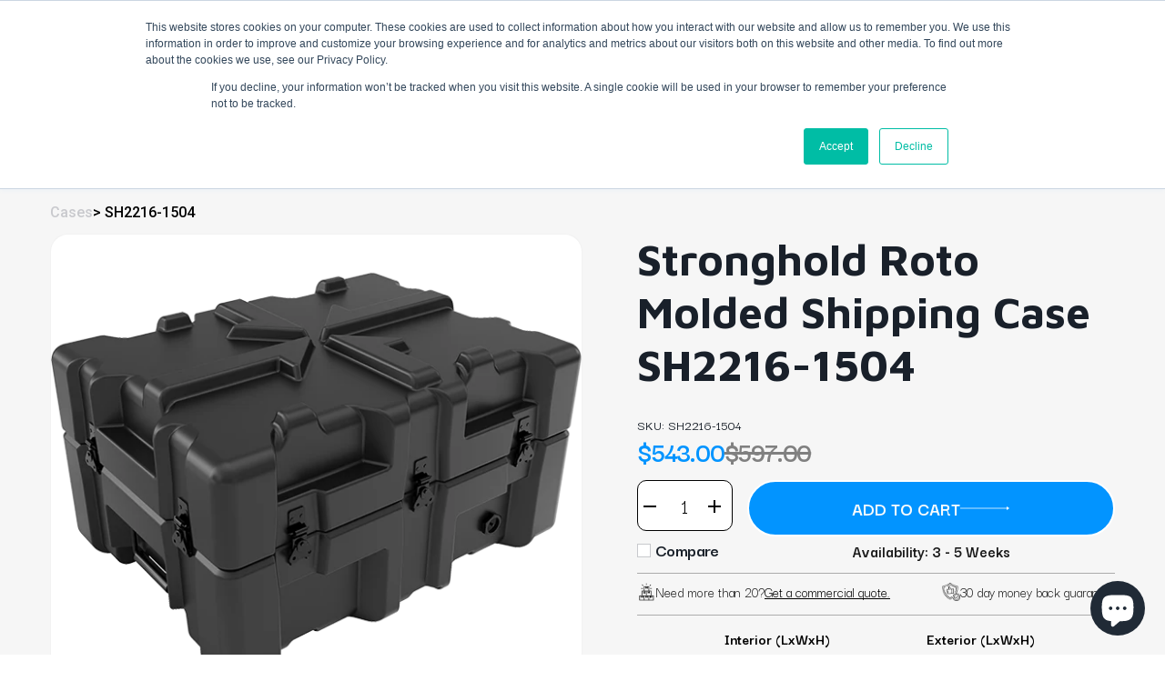

--- FILE ---
content_type: text/html; charset=utf-8
request_url: https://shop.casesbysource.com/products/stronghold-roto-molded-shipping-case-sh2216-1504
body_size: 104657
content:
<!doctype html>
<html class="no-js" lang="en">
  <head>
    <!-- Google Tag Manager -->
    <script>
      (function(w,d,s,l,i){w[l]=w[l]||[];w[l].push({'gtm.start':
      new Date().getTime(),event:'gtm.js'});var f=d.getElementsByTagName(s)[0],
      j=d.createElement(s),dl=l!='dataLayer'?'&l='+l:'';j.async=true;j.src=
      'https://www.googletagmanager.com/gtm.js?id='+i+dl;f.parentNode.insertBefore(j,f);
      })(window,document,'script','dataLayer','GTM-TQNT4N');
    </script>
    <!-- End Google Tag Manager -->
    <meta charset="utf-8">
    <meta http-equiv="X-UA-Compatible" content="IE=edge,chrome=1">
    <meta name="viewport" content="width=device-width,initial-scale=1">
    <meta name="theme-color" content="#3a3a3a">
    <meta name="google-site-verification" content="6kHnKS-U5bzXzpbzqKi1FeKNDSjZjn8T2YbGXasl3H0">
    <link rel="stylesheet" href="https://cdnjs.cloudflare.com/ajax/libs/font-awesome/4.7.0/css/font-awesome.min.css">

    <link rel="preconnect" href="https://cdn.shopify.com" crossorigin>
    <link rel="preconnect" href="https://fonts.shopifycdn.com" crossorigin>
    <link rel="preconnect" href="https://monorail-edge.shopifysvc.com">
    <!-- <link href="//shop.casesbysource.com/cdn/shop/t/44/assets/fancybox.min.css?v=19278034316635137701750414575" as="style"> -->
    <link rel="stylesheet" href="//shop.casesbysource.com/cdn/shop/t/44/assets/jquery-ui.min.css?v=60864537659009408731750414575">

    <link rel="preload" href="//shop.casesbysource.com/cdn/shop/t/44/assets/cases-by-source.css?v=57830916429087613131750414575" as="style"><script
      src="https://code.jquery.com/jquery-3.6.0.min.js"
      integrity="sha256-/xUj+3OJU5yExlq6GSYGSHk7tPXikynS7ogEvDej/m4="
      crossorigin="anonymous"
    ></script>
    <link href="https://cdnjs.cloudflare.com/ajax/libs/jquery.isotope/3.0.6/isotope.pkgd.min.js" as="script">
    <link rel="preload" href="//shop.casesbysource.com/cdn/shop/t/44/assets/theme.css?v=158948226106619726451750414575" as="style">
    <link rel="preload" as="font" href="//shop.casesbysource.com/cdn/fonts/maven_pro/mavenpro_n4.c68ed1d8b5c0af622b14d3bb80bf3ead8907ac11.woff2" type="font/woff2" crossorigin>
    <link rel="preload" as="font" href="//shop.casesbysource.com/cdn/fonts/poppins/poppins_n4.0ba78fa5af9b0e1a374041b3ceaadf0a43b41362.woff2" type="font/woff2" crossorigin>
    <link rel="preload" as="font" href="//shop.casesbysource.com/cdn/fonts/poppins/poppins_n7.56758dcf284489feb014a026f3727f2f20a54626.woff2" type="font/woff2" crossorigin>
    <script src="//shop.casesbysource.com/cdn/shop/t/44/assets/jquery-ui.min.js?v=33094225484922662671750414575"></script>
    <script src="//shop.casesbysource.com/cdn/shop/t/44/assets/isotope.js?v=96875624313649522131750414575"></script>
    <!-- <link href="//shop.casesbysource.com/cdn/shop/t/44/assets/fancybox.min.js?v=102984942719613846721750414575" as="script"> -->
    <link rel="preload" href="//shop.casesbysource.com/cdn/shop/t/44/assets/theme.js?v=149371862334342582711750414575" as="script">
    <link rel="preload" href="//shop.casesbysource.com/cdn/shop/t/44/assets/lazysizes.js?v=63098554868324070131750414575" as="script">

    <link rel="preload" href="//shop.casesbysource.com/cdn/shop/t/44/assets/cases-by-source.js?v=111603181540343972631750414575" as="script">
    <link rel="preconnect" href="https://fonts.googleapis.com">
    <link rel="preconnect" href="https://fonts.gstatic.com" crossorigin>
    <link
      href="https://fonts.googleapis.com/css2?family=Darker+Grotesque:wght@300..900&family=Mulish:ital,wght@0,200..1000;1,200..1000&display=swap"
      rel="stylesheet"
    >
    
    <link rel="stylesheet" href="//shop.casesbysource.com/cdn/shop/t/44/assets/custom.css?v=98536342281990286121750414575" as="style"><link rel="canonical" href="https://shop.casesbysource.com/products/stronghold-roto-molded-shipping-case-sh2216-1504"><link rel="shortcut icon" href="//shop.casesbysource.com/cdn/shop/files/casesbysource_favicon_32x32.png?v=1646118988" type="image/png"><title>Stronghold Roto Molded Shipping Case SH2216-1504
&ndash; Cases By Source</title><meta name="description" content="STRONGHOLD® Cases from Gemstar® offer MIL-STD durability and airtight protection for high-value cargo. Featuring rotationally-molded double walls and thick corners STRONGHOLD is the choice for rugged, versatile and dependable protection. Gemstar® Manufacturing is an engineering-based solutions provider with 60 years of"><!-- /snippets/social-meta-tags.liquid -->


<meta property="og:site_name" content="Cases By Source">
<meta property="og:url" content="https://shop.casesbysource.com/products/stronghold-roto-molded-shipping-case-sh2216-1504">
<meta property="og:title" content="Stronghold Roto Molded Shipping Case SH2216-1504">
<meta property="og:type" content="product">
<meta property="og:description" content="STRONGHOLD® Cases from Gemstar® offer MIL-STD durability and airtight protection for high-value cargo. Featuring rotationally-molded double walls and thick corners STRONGHOLD is the choice for rugged, versatile and dependable protection. Gemstar® Manufacturing is an engineering-based solutions provider with 60 years of"><meta property="og:image" content="http://shop.casesbysource.com/cdn/shop/products/SH2216-0505mktg_01_niffxm.png?v=1689962513">
  <meta property="og:image:secure_url" content="https://shop.casesbysource.com/cdn/shop/products/SH2216-0505mktg_01_niffxm.png?v=1689962513">
  <meta property="og:image:width" content="600">
  <meta property="og:image:height" content="560">
  <meta property="og:price:amount" content="543.00">
  <meta property="og:price:currency" content="USD">



  <meta name="twitter:site" content="@casesbysource">

<meta name="twitter:card" content="summary_large_image">
<meta name="twitter:title" content="Stronghold Roto Molded Shipping Case SH2216-1504">
<meta name="twitter:description" content="STRONGHOLD® Cases from Gemstar® offer MIL-STD durability and airtight protection for high-value cargo. Featuring rotationally-molded double walls and thick corners STRONGHOLD is the choice for rugged, versatile and dependable protection. Gemstar® Manufacturing is an engineering-based solutions provider with 60 years of">

    
<style data-shopify>
:root {
    --color-text: #19202a;
    --color-text-rgb: 25, 32, 42;
    --color-body-text: #818285;
    --color-sale-text: #EA0606;
    --color-small-button-text-border: #3a3a3a;
    --color-text-field: #ffffff;
    --color-text-field-text: #000000;
    --color-text-field-text-rgb: 0, 0, 0;

    --color-btn-primary: #3a3a3a;
    --color-btn-primary-darker: #212121;
    --color-btn-primary-text: #ffffff;

    --color-blankstate: rgba(129, 130, 133, 0.35);
    --color-blankstate-border: rgba(129, 130, 133, 0.2);
    --color-blankstate-background: rgba(129, 130, 133, 0.1);

    --color-text-focus:#36455a;
    --color-overlay-text-focus:#e6e6e6;
    --color-btn-primary-focus:#606060;
    --color-btn-social-focus:#d2d2d2;
    --color-small-button-text-border-focus:#606060;
    --predictive-search-focus:#f2f2f2;

    --color-body: #ffffff;
    --color-bg: #ffffff;
    --color-bg-rgb: 255, 255, 255;
    --color-bg-alt: rgba(129, 130, 133, 0.05);
    --color-bg-currency-selector: rgba(129, 130, 133, 0.2);

    --color-overlay-title-text: #ffffff;
    --color-image-overlay: #685858;
    --color-image-overlay-rgb: 104, 88, 88;--opacity-image-overlay: 0.4;--hover-overlay-opacity: 0.8;

    --color-border: #ebebeb;
    --color-border-form: #cccccc;
    --color-border-form-darker: #b3b3b3;

    --svg-select-icon: url(//shop.casesbysource.com/cdn/shop/t/44/assets/ico-select.svg?v=29003672709104678581750414575);
    --slick-img-url: url(//shop.casesbysource.com/cdn/shop/t/44/assets/ajax-loader.gif?v=41356863302472015721750414575);

    --font-weight-body--bold: 700;
    --font-weight-body--bolder: 700;

    --font-stack-header: "Maven Pro", sans-serif;
    --font-style-header: normal;
    --font-weight-header: 400;

    --font-stack-body: Poppins, sans-serif;
    --font-style-body: normal;
    --font-weight-body: 400;

    --font-size-header: 22;

    --font-size-base: 16;

    --font-h1-desktop: 29;
    --font-h1-mobile: 27;
    --font-h2-desktop: 17;
    --font-h2-mobile: 15;
    --font-h3-mobile: 17;
    --font-h4-desktop: 14;
    --font-h4-mobile: 13;
    --font-h5-desktop: 12;
    --font-h5-mobile: 11;
    --font-h6-desktop: 11;
    --font-h6-mobile: 10;

    --font-mega-title-large-desktop: 55;

    --font-rich-text-large: 18;
    --font-rich-text-small: 14;

    
--color-video-bg: #f2f2f2;

    
    --global-color-image-loader-primary: rgba(25, 32, 42, 0.06);
    --global-color-image-loader-secondary: rgba(25, 32, 42, 0.12);
  }
</style>


    <style>
      *,::after,::before{box-sizing:border-box}body{margin:0}body,html{background-color:var(--color-body)}body,button{font-size:calc(var(--font-size-base) * 1px);font-family:var(--font-stack-body);font-style:var(--font-style-body);font-weight:var(--font-weight-body);color:var(--color-text);line-height:1.5}body,button{-webkit-font-smoothing:antialiased;-webkit-text-size-adjust:100%}.border-bottom{border-bottom:1px solid var(--color-border)}.btn--link{background-color:transparent;border:0;margin:0;color:var(--color-text);text-align:left}.text-right{text-align:right}.icon{display:inline-block;width:20px;height:20px;vertical-align:middle;fill:currentColor}.icon__fallback-text,.visually-hidden{position:absolute!important;overflow:hidden;clip:rect(0 0 0 0);height:1px;width:1px;margin:-1px;padding:0;border:0}svg.icon:not(.icon--full-color) circle,svg.icon:not(.icon--full-color) ellipse,svg.icon:not(.icon--full-color) g,svg.icon:not(.icon--full-color) line,svg.icon:not(.icon--full-color) path,svg.icon:not(.icon--full-color) polygon,svg.icon:not(.icon--full-color) polyline,svg.icon:not(.icon--full-color) rect,symbol.icon:not(.icon--full-color) circle,symbol.icon:not(.icon--full-color) ellipse,symbol.icon:not(.icon--full-color) g,symbol.icon:not(.icon--full-color) line,symbol.icon:not(.icon--full-color) path,symbol.icon:not(.icon--full-color) polygon,symbol.icon:not(.icon--full-color) polyline,symbol.icon:not(.icon--full-color) rect{fill:inherit;stroke:inherit}li{list-style:none}.list--inline{padding:0;margin:0}.list--inline>li{display:inline-block;margin-bottom:0;vertical-align:middle}a{color:var(--color-text);text-decoration:none}.h1,.h2,h1,h2{margin:0 0 17.5px;font-family:var(--font-stack-header);font-style:var(--font-style-header);font-weight:var(--font-weight-header);line-height:1.2;overflow-wrap:break-word;word-wrap:break-word}.h1 a,.h2 a,h1 a,h2 a{color:inherit;text-decoration:none;font-weight:inherit}.h1,h1{font-size:calc(((var(--font-h1-desktop))/ (var(--font-size-base))) * 1em);text-transform:none;letter-spacing:0}@media only screen and (max-width:749px){.h1,h1{font-size:calc(((var(--font-h1-mobile))/ (var(--font-size-base))) * 1em)}}.h2,h2{font-size:calc(((var(--font-h2-desktop))/ (var(--font-size-base))) * 1em);text-transform:uppercase;letter-spacing:.1em}@media only screen and (max-width:749px){.h2,h2{font-size:calc(((var(--font-h2-mobile))/ (var(--font-size-base))) * 1em)}}p{color:var(--color-body-text);margin:0 0 19.44444px}@media only screen and (max-width:749px){p{font-size:calc(((var(--font-size-base) - 1)/ (var(--font-size-base))) * 1em)}}p:last-child{margin-bottom:0}@media only screen and (max-width:749px){.small--hide{display:none!important}}.grid{list-style:none;margin:0;padding:0;margin-left:-30px}.grid::after{content:'';display:table;clear:both}@media only screen and (max-width:749px){.grid{margin-left:-22px}}.grid::after{content:'';display:table;clear:both}.grid--no-gutters{margin-left:0}.grid--no-gutters .grid__item{padding-left:0}.grid--table{display:table;table-layout:fixed;width:100%}.grid--table>.grid__item{float:none;display:table-cell;vertical-align:middle}.grid__item{float:left;padding-left:30px;width:100%}@media only screen and (max-width:749px){.grid__item{padding-left:22px}}.grid__item[class*="--push"]{position:relative}@media only screen and (min-width:750px){.medium-up--one-quarter{width:25%}.medium-up--push-one-third{width:33.33%}.medium-up--one-half{width:50%}.medium-up--push-one-third{left:33.33%;position:relative}}.site-header{position:relative;background-color:var(--color-body)}@media only screen and (max-width:749px){.site-header{border-bottom:1px solid var(--color-border)}}@media only screen and (min-width:750px){.site-header{padding:0 55px}.site-header.logo--center{padding-top:30px}}.site-header__logo{margin:15px 0}.logo-align--center .site-header__logo{text-align:center;margin:0 auto}@media only screen and (max-width:749px){.logo-align--center .site-header__logo{text-align:left;margin:15px 0}}@media only screen and (max-width:749px){.site-header__logo{padding-left:22px;text-align:left}.site-header__logo img{margin:0}}.site-header__logo-link{display:inline-block;word-break:break-word}@media only screen and (min-width:750px){.logo-align--center .site-header__logo-link{margin:0 auto}}.site-header__logo-image{display:block}@media only screen and (min-width:750px){.site-header__logo-image{margin:0 auto}}.site-header__logo-image img{width:100%}.site-header__logo-image--centered img{margin:0 auto}.site-header__logo img{display:block}.site-header__icons{position:relative;white-space:nowrap}@media only screen and (max-width:749px){.site-header__icons{width:auto;padding-right:13px}.site-header__icons .btn--link,.site-header__icons .site-header__cart{font-size:calc(((var(--font-size-base))/ (var(--font-size-base))) * 1em)}}.site-header__icons-wrapper{position:relative;display:-webkit-flex;display:-ms-flexbox;display:flex;width:100%;-ms-flex-align:center;-webkit-align-items:center;-moz-align-items:center;-ms-align-items:center;-o-align-items:center;align-items:center;-webkit-justify-content:flex-end;-ms-justify-content:flex-end;justify-content:flex-end}.site-header__account,.site-header__cart,.site-header__search{position:relative}.site-header__search.site-header__icon{display:none}@media only screen and (min-width:1400px){.site-header__search.site-header__icon{display:block}}.site-header__search-toggle{display:block}@media only screen and (min-width:750px){.site-header__account,.site-header__cart{padding:10px 11px}}.site-header__cart-title,.site-header__search-title{position:absolute!important;overflow:hidden;clip:rect(0 0 0 0);height:1px;width:1px;margin:-1px;padding:0;border:0;display:block;vertical-align:middle}.site-header__cart-title{margin-right:3px}.site-header__cart-count{display:flex;align-items:center;justify-content:center;position:absolute;right:.4rem;top:.2rem;font-weight:700;background-color:var(--color-btn-primary);color:var(--color-btn-primary-text);border-radius:50%;min-width:1em;height:1em}.site-header__cart-count span{font-family:HelveticaNeue,"Helvetica Neue",Helvetica,Arial,sans-serif;font-size:calc(11em / 16);line-height:1}@media only screen and (max-width:749px){.site-header__cart-count{top:calc(7em / 16);right:0;border-radius:50%;min-width:calc(19em / 16);height:calc(19em / 16)}}@media only screen and (max-width:749px){.site-header__cart-count span{padding:.25em calc(6em / 16);font-size:12px}}.site-header__menu{display:none}@media only screen and (max-width:749px){.site-header__icon{display:inline-block;vertical-align:middle;padding:10px 11px;margin:0}}@media only screen and (min-width:750px){.site-header__icon .icon-search{margin-right:3px}}.announcement-bar{z-index:10;position:relative;text-align:center;border-bottom:1px solid transparent;padding:2px}.announcement-bar__link{display:block}.announcement-bar__message{display:block;padding:11px 22px;font-size:calc(((16)/ (var(--font-size-base))) * 1em);font-weight:var(--font-weight-header)}@media only screen and (min-width:750px){.announcement-bar__message{padding-left:55px;padding-right:55px}}.site-nav{position:relative;padding:0;text-align:center;margin:25px 0}.site-nav a{padding:3px 10px}.site-nav__link{display:block;white-space:nowrap}.site-nav--centered .site-nav__link{padding-top:0}.site-nav__link .icon-chevron-down{width:calc(8em / 16);height:calc(8em / 16);margin-left:.5rem}.site-nav__label{border-bottom:1px solid transparent}.site-nav__link--active .site-nav__label{border-bottom-color:var(--color-text)}.site-nav__link--button{border:none;background-color:transparent;padding:3px 10px}.site-header__mobile-nav{z-index:11;position:relative;background-color:var(--color-body)}@media only screen and (max-width:749px){.site-header__mobile-nav{display:-webkit-flex;display:-ms-flexbox;display:flex;width:100%;-ms-flex-align:center;-webkit-align-items:center;-moz-align-items:center;-ms-align-items:center;-o-align-items:center;align-items:center}}.mobile-nav--open .icon-close{display:none}.main-content{opacity:0}.main-content .shopify-section{display:none}.main-content .shopify-section:first-child{display:inherit}.critical-hidden{display:none}
    </style>

    <script>
      window.performance.mark('debut:theme_stylesheet_loaded.start');

      function onLoadStylesheet() {
        performance.mark('debut:theme_stylesheet_loaded.end');
        performance.measure('debut:theme_stylesheet_loaded', 'debut:theme_stylesheet_loaded.start', 'debut:theme_stylesheet_loaded.end');

        var url = "//shop.casesbysource.com/cdn/shop/t/44/assets/theme.css?v=158948226106619726451750414575";
        var link = document.querySelector('link[href="' + url + '"]');
        link.loaded = true;
        link.dispatchEvent(new Event('load'));
      }
    </script>
    <link
      href="https://cdnjs.cloudflare.com/ajax/libs/font-awesome/5.13.0/css/all.min.css"
      rel="stylesheet"
      type="text/css"
    >
    <link href="//shop.casesbysource.com/cdn/shop/t/44/assets/slick-theme.min.css?v=10541884051976483521750414575" rel="stylesheet" type="text/css">
    <link href="//shop.casesbysource.com/cdn/shop/t/44/assets/slick.min.css?v=105347522073496785561750414575" rel="stylesheet" type="text/css">
    <link rel="stylesheet" href="//shop.casesbysource.com/cdn/shop/t/44/assets/cases-by-source.css?v=57830916429087613131750414575" type="text/css">
    <link
      rel="stylesheet"
      href="//shop.casesbysource.com/cdn/shop/t/44/assets/theme.css?v=158948226106619726451750414575"
      type="text/css"
      media="print"
      onload="this.media='all';onLoadStylesheet()"
    >
    <link
      rel="stylesheet"
      type="text/css"
      href="https://cdnjs.cloudflare.com/ajax/libs/css3-animate-it/1.0.3/css/animations.css"
    >
    <link href="//shop.casesbysource.com/cdn/shop/t/44/assets/owl-carousal.min.css?v=70516089817612781961750414575" rel="stylesheet" type="text/css">
    <link
      href="//shop.casesbysource.com/cdn/shop/t/44/assets/owl.theme.default.min.css?v=135046118358282713361750414575"
      rel="stylesheet"
      type="text/css"
    >
    <link rel="stylesheet" href="//shop.casesbysource.com/cdn/shop/t/44/assets/owl.carousel.css?v=139489831413867781961750414575" type="text/css">
    <link
      rel="stylesheet"
      href="https://cdnjs.cloudflare.com/ajax/libs/fancybox/3.5.7/jquery.fancybox.min.css"
      type="text/css"
    >
    <style>
      @font-face {
  font-family: "Maven Pro";
  font-weight: 400;
  font-style: normal;
  font-display: swap;
  src: url("//shop.casesbysource.com/cdn/fonts/maven_pro/mavenpro_n4.c68ed1d8b5c0af622b14d3bb80bf3ead8907ac11.woff2") format("woff2"),
       url("//shop.casesbysource.com/cdn/fonts/maven_pro/mavenpro_n4.522bf9c765ae9601c2a4846d60057ced1efdcde2.woff") format("woff");
}

      @font-face {
  font-family: Poppins;
  font-weight: 400;
  font-style: normal;
  font-display: swap;
  src: url("//shop.casesbysource.com/cdn/fonts/poppins/poppins_n4.0ba78fa5af9b0e1a374041b3ceaadf0a43b41362.woff2") format("woff2"),
       url("//shop.casesbysource.com/cdn/fonts/poppins/poppins_n4.214741a72ff2596839fc9760ee7a770386cf16ca.woff") format("woff");
}

      @font-face {
  font-family: Poppins;
  font-weight: 700;
  font-style: normal;
  font-display: swap;
  src: url("//shop.casesbysource.com/cdn/fonts/poppins/poppins_n7.56758dcf284489feb014a026f3727f2f20a54626.woff2") format("woff2"),
       url("//shop.casesbysource.com/cdn/fonts/poppins/poppins_n7.f34f55d9b3d3205d2cd6f64955ff4b36f0cfd8da.woff") format("woff");
}

      @font-face {
  font-family: Poppins;
  font-weight: 700;
  font-style: normal;
  font-display: swap;
  src: url("//shop.casesbysource.com/cdn/fonts/poppins/poppins_n7.56758dcf284489feb014a026f3727f2f20a54626.woff2") format("woff2"),
       url("//shop.casesbysource.com/cdn/fonts/poppins/poppins_n7.f34f55d9b3d3205d2cd6f64955ff4b36f0cfd8da.woff") format("woff");
}

      @font-face {
  font-family: Poppins;
  font-weight: 400;
  font-style: italic;
  font-display: swap;
  src: url("//shop.casesbysource.com/cdn/fonts/poppins/poppins_i4.846ad1e22474f856bd6b81ba4585a60799a9f5d2.woff2") format("woff2"),
       url("//shop.casesbysource.com/cdn/fonts/poppins/poppins_i4.56b43284e8b52fc64c1fd271f289a39e8477e9ec.woff") format("woff");
}

      @font-face {
  font-family: Poppins;
  font-weight: 700;
  font-style: italic;
  font-display: swap;
  src: url("//shop.casesbysource.com/cdn/fonts/poppins/poppins_i7.42fd71da11e9d101e1e6c7932199f925f9eea42d.woff2") format("woff2"),
       url("//shop.casesbysource.com/cdn/fonts/poppins/poppins_i7.ec8499dbd7616004e21155106d13837fff4cf556.woff") format("woff");
}

    </style>

    <script>const moneyFormat = "${{amount}}"
var theme = {
        breakpoints: {
          medium: 750,
          large: 990,
          widescreen: 1400
        },
        strings: {
          addToCart: "Add to cart",
          soldOut: "Sold out",
          unavailable: "Unavailable",
          regularPrice: "Regular price",
          salePrice: "Sale price",
          sale: "Sale",
          fromLowestPrice: "from [price]",
          vendor: "Vendor",
          showMore: "Show More",
          showLess: "Show Less",
          searchFor: "Search for",
          addressError: "Error looking up that address",
          addressNoResults: "No results for that address",
          addressQueryLimit: "You have exceeded the Google API usage limit. Consider upgrading to a \u003ca href=\"https:\/\/developers.google.com\/maps\/premium\/usage-limits\"\u003ePremium Plan\u003c\/a\u003e.",
          authError: "There was a problem authenticating your Google Maps account.",
          newWindow: "Opens in a new window.",
          external: "Opens external website.",
          newWindowExternal: "Opens external website in a new window.",
          removeLabel: "Remove [product]",
          update: "Update",
          quantity: "Quantity",
          discountedTotal: "Discounted total",
          regularTotal: "Regular total",
          priceColumn: "See Price column for discount details.",
          quantityMinimumMessage: "Quantity must be 1 or more",
          cartError: "There was an error while updating your cart. Please try again.",
          removedItemMessage: "Removed \u003cspan class=\"cart__removed-product-details\"\u003e([quantity]) [link]\u003c\/span\u003e from your cart.",
          unitPrice: "Unit price",
          unitPriceSeparator: "per",
          oneCartCount: "1 item",
          otherCartCount: "[count] items",
          quantityLabel: "Quantity: [count]",
          products: "Products",
          loading: "Loading",
          number_of_results: "[result_number] of [results_count]",
          number_of_results_found: "[results_count] results found",
          one_result_found: "1 result found"
        },
        moneyFormat: moneyFormat,
        moneyFormatWithCurrency: "${{amount}} USD",
        settings: {
          predictiveSearchEnabled: true,
          predictiveSearchShowPrice: false,
          predictiveSearchShowVendor: false
        },
        stylesheet: "//shop.casesbysource.com/cdn/shop/t/44/assets/theme.css?v=158948226106619726451750414575"
      };document.documentElement.className = document.documentElement.className.replace('no-js', 'js');
    </script><script src="//shop.casesbysource.com/cdn/shop/t/44/assets/slick.min.js?v=119177116428520753221750414575" defer="defer"></script>
    <!-- <script src="//shop.casesbysource.com/cdn/shop/t/44/assets/animate-it.js?v=171681913066370908461750414575" defer="defer"></script> -->
    <script src="//shop.casesbysource.com/cdn/shop/t/44/assets/cases-by-source.js?v=111603181540343972631750414575"></script>
    <script src="//shop.casesbysource.com/cdn/shop/t/44/assets/theme.js?v=149371862334342582711750414575" defer="defer"></script>
    <script src="//shop.casesbysource.com/cdn/shop/t/44/assets/lazysizes.js?v=63098554868324070131750414575" async="async"></script>

    <script type="text/javascript">
      if (window.MSInputMethodContext && document.documentMode) {
        var scripts = document.getElementsByTagName('script')[0];
        var polyfill = document.createElement("script");
        polyfill.defer = true;
        polyfill.src = "//shop.casesbysource.com/cdn/shop/t/44/assets/ie11CustomProperties.min.js?v=146208399201472936201750414575";

        scripts.parentNode.insertBefore(polyfill, scripts);
      }
    </script>

    <script>window.performance && window.performance.mark && window.performance.mark('shopify.content_for_header.start');</script><meta id="shopify-digital-wallet" name="shopify-digital-wallet" content="/59590115514/digital_wallets/dialog">
<meta name="shopify-checkout-api-token" content="8fa39bfe65b319627793f417488d2ee5">
<meta id="in-context-paypal-metadata" data-shop-id="59590115514" data-venmo-supported="true" data-environment="production" data-locale="en_US" data-paypal-v4="true" data-currency="USD">
<link rel="alternate" type="application/json+oembed" href="https://shop.casesbysource.com/products/stronghold-roto-molded-shipping-case-sh2216-1504.oembed">
<script async="async" src="/checkouts/internal/preloads.js?locale=en-US"></script>
<link rel="preconnect" href="https://shop.app" crossorigin="anonymous">
<script async="async" src="https://shop.app/checkouts/internal/preloads.js?locale=en-US&shop_id=59590115514" crossorigin="anonymous"></script>
<script id="apple-pay-shop-capabilities" type="application/json">{"shopId":59590115514,"countryCode":"US","currencyCode":"USD","merchantCapabilities":["supports3DS"],"merchantId":"gid:\/\/shopify\/Shop\/59590115514","merchantName":"Cases By Source","requiredBillingContactFields":["postalAddress","email"],"requiredShippingContactFields":["postalAddress","email"],"shippingType":"shipping","supportedNetworks":["visa","masterCard","amex","discover","elo","jcb"],"total":{"type":"pending","label":"Cases By Source","amount":"1.00"},"shopifyPaymentsEnabled":true,"supportsSubscriptions":true}</script>
<script id="shopify-features" type="application/json">{"accessToken":"8fa39bfe65b319627793f417488d2ee5","betas":["rich-media-storefront-analytics"],"domain":"shop.casesbysource.com","predictiveSearch":true,"shopId":59590115514,"locale":"en"}</script>
<script>var Shopify = Shopify || {};
Shopify.shop = "cases-by-source.myshopify.com";
Shopify.locale = "en";
Shopify.currency = {"active":"USD","rate":"1.0"};
Shopify.country = "US";
Shopify.theme = {"name":"Copy of Copy of Solvex - Forms [20-june]","id":145931632826,"schema_name":"Debut","schema_version":"17.14.0","theme_store_id":null,"role":"main"};
Shopify.theme.handle = "null";
Shopify.theme.style = {"id":null,"handle":null};
Shopify.cdnHost = "shop.casesbysource.com/cdn";
Shopify.routes = Shopify.routes || {};
Shopify.routes.root = "/";</script>
<script type="module">!function(o){(o.Shopify=o.Shopify||{}).modules=!0}(window);</script>
<script>!function(o){function n(){var o=[];function n(){o.push(Array.prototype.slice.apply(arguments))}return n.q=o,n}var t=o.Shopify=o.Shopify||{};t.loadFeatures=n(),t.autoloadFeatures=n()}(window);</script>
<script>
  window.ShopifyPay = window.ShopifyPay || {};
  window.ShopifyPay.apiHost = "shop.app\/pay";
  window.ShopifyPay.redirectState = null;
</script>
<script id="shop-js-analytics" type="application/json">{"pageType":"product"}</script>
<script defer="defer" async type="module" src="//shop.casesbysource.com/cdn/shopifycloud/shop-js/modules/v2/client.init-shop-cart-sync_WVOgQShq.en.esm.js"></script>
<script defer="defer" async type="module" src="//shop.casesbysource.com/cdn/shopifycloud/shop-js/modules/v2/chunk.common_C_13GLB1.esm.js"></script>
<script defer="defer" async type="module" src="//shop.casesbysource.com/cdn/shopifycloud/shop-js/modules/v2/chunk.modal_CLfMGd0m.esm.js"></script>
<script type="module">
  await import("//shop.casesbysource.com/cdn/shopifycloud/shop-js/modules/v2/client.init-shop-cart-sync_WVOgQShq.en.esm.js");
await import("//shop.casesbysource.com/cdn/shopifycloud/shop-js/modules/v2/chunk.common_C_13GLB1.esm.js");
await import("//shop.casesbysource.com/cdn/shopifycloud/shop-js/modules/v2/chunk.modal_CLfMGd0m.esm.js");

  window.Shopify.SignInWithShop?.initShopCartSync?.({"fedCMEnabled":true,"windoidEnabled":true});

</script>
<script>
  window.Shopify = window.Shopify || {};
  if (!window.Shopify.featureAssets) window.Shopify.featureAssets = {};
  window.Shopify.featureAssets['shop-js'] = {"init-fed-cm":["modules/v2/client.init-fed-cm_BucUoe6W.en.esm.js","modules/v2/chunk.common_C_13GLB1.esm.js","modules/v2/chunk.modal_CLfMGd0m.esm.js"],"shop-cart-sync":["modules/v2/client.shop-cart-sync_DuR37GeY.en.esm.js","modules/v2/chunk.common_C_13GLB1.esm.js","modules/v2/chunk.modal_CLfMGd0m.esm.js"],"init-shop-email-lookup-coordinator":["modules/v2/client.init-shop-email-lookup-coordinator_CzjY5t9o.en.esm.js","modules/v2/chunk.common_C_13GLB1.esm.js","modules/v2/chunk.modal_CLfMGd0m.esm.js"],"shop-cash-offers":["modules/v2/client.shop-cash-offers_BmULhtno.en.esm.js","modules/v2/chunk.common_C_13GLB1.esm.js","modules/v2/chunk.modal_CLfMGd0m.esm.js"],"shop-login-button":["modules/v2/client.shop-login-button_DJ5ldayH.en.esm.js","modules/v2/chunk.common_C_13GLB1.esm.js","modules/v2/chunk.modal_CLfMGd0m.esm.js"],"shop-toast-manager":["modules/v2/client.shop-toast-manager_B0JfrpKj.en.esm.js","modules/v2/chunk.common_C_13GLB1.esm.js","modules/v2/chunk.modal_CLfMGd0m.esm.js"],"pay-button":["modules/v2/client.pay-button_CrPSEbOK.en.esm.js","modules/v2/chunk.common_C_13GLB1.esm.js","modules/v2/chunk.modal_CLfMGd0m.esm.js"],"init-shop-cart-sync":["modules/v2/client.init-shop-cart-sync_WVOgQShq.en.esm.js","modules/v2/chunk.common_C_13GLB1.esm.js","modules/v2/chunk.modal_CLfMGd0m.esm.js"],"init-customer-accounts":["modules/v2/client.init-customer-accounts_jNk9cPYQ.en.esm.js","modules/v2/client.shop-login-button_DJ5ldayH.en.esm.js","modules/v2/chunk.common_C_13GLB1.esm.js","modules/v2/chunk.modal_CLfMGd0m.esm.js"],"init-customer-accounts-sign-up":["modules/v2/client.init-customer-accounts-sign-up_CnczCz9H.en.esm.js","modules/v2/client.shop-login-button_DJ5ldayH.en.esm.js","modules/v2/chunk.common_C_13GLB1.esm.js","modules/v2/chunk.modal_CLfMGd0m.esm.js"],"init-windoid":["modules/v2/client.init-windoid_DuP9q_di.en.esm.js","modules/v2/chunk.common_C_13GLB1.esm.js","modules/v2/chunk.modal_CLfMGd0m.esm.js"],"shop-button":["modules/v2/client.shop-button_B_U3bv27.en.esm.js","modules/v2/chunk.common_C_13GLB1.esm.js","modules/v2/chunk.modal_CLfMGd0m.esm.js"],"avatar":["modules/v2/client.avatar_BTnouDA3.en.esm.js"],"shop-login":["modules/v2/client.shop-login_B9ccPdmx.en.esm.js","modules/v2/chunk.common_C_13GLB1.esm.js","modules/v2/chunk.modal_CLfMGd0m.esm.js"],"checkout-modal":["modules/v2/client.checkout-modal_pBPyh9w8.en.esm.js","modules/v2/chunk.common_C_13GLB1.esm.js","modules/v2/chunk.modal_CLfMGd0m.esm.js"],"shop-follow-button":["modules/v2/client.shop-follow-button_CsYC63q7.en.esm.js","modules/v2/chunk.common_C_13GLB1.esm.js","modules/v2/chunk.modal_CLfMGd0m.esm.js"],"init-shop-for-new-customer-accounts":["modules/v2/client.init-shop-for-new-customer-accounts_BUoCy7a5.en.esm.js","modules/v2/client.shop-login-button_DJ5ldayH.en.esm.js","modules/v2/chunk.common_C_13GLB1.esm.js","modules/v2/chunk.modal_CLfMGd0m.esm.js"],"lead-capture":["modules/v2/client.lead-capture_D0K_KgYb.en.esm.js","modules/v2/chunk.common_C_13GLB1.esm.js","modules/v2/chunk.modal_CLfMGd0m.esm.js"],"payment-terms":["modules/v2/client.payment-terms_DvAbEhzd.en.esm.js","modules/v2/chunk.common_C_13GLB1.esm.js","modules/v2/chunk.modal_CLfMGd0m.esm.js"]};
</script>
<script>(function() {
  var isLoaded = false;
  function asyncLoad() {
    if (isLoaded) return;
    isLoaded = true;
    var urls = ["https:\/\/loox.io\/widget\/dvs-yiOYHJ\/loox.1723048845257.js?shop=cases-by-source.myshopify.com","https:\/\/cdn.hextom.com\/js\/quickannouncementbar.js?shop=cases-by-source.myshopify.com","https:\/\/api-na1.hubapi.com\/scriptloader\/v1\/471584.js?shop=cases-by-source.myshopify.com"];
    for (var i = 0; i < urls.length; i++) {
      var s = document.createElement('script');
      s.type = 'text/javascript';
      s.async = true;
      s.src = urls[i];
      var x = document.getElementsByTagName('script')[0];
      x.parentNode.insertBefore(s, x);
    }
  };
  if(window.attachEvent) {
    window.attachEvent('onload', asyncLoad);
  } else {
    window.addEventListener('load', asyncLoad, false);
  }
})();</script>
<script id="__st">var __st={"a":59590115514,"offset":-18000,"reqid":"880c6e1b-0634-4c84-8f7a-80ed86744750-1769715583","pageurl":"shop.casesbysource.com\/products\/stronghold-roto-molded-shipping-case-sh2216-1504","u":"220abccf3ca2","p":"product","rtyp":"product","rid":7373969129658};</script>
<script>window.ShopifyPaypalV4VisibilityTracking = true;</script>
<script id="captcha-bootstrap">!function(){'use strict';const t='contact',e='account',n='new_comment',o=[[t,t],['blogs',n],['comments',n],[t,'customer']],c=[[e,'customer_login'],[e,'guest_login'],[e,'recover_customer_password'],[e,'create_customer']],r=t=>t.map((([t,e])=>`form[action*='/${t}']:not([data-nocaptcha='true']) input[name='form_type'][value='${e}']`)).join(','),a=t=>()=>t?[...document.querySelectorAll(t)].map((t=>t.form)):[];function s(){const t=[...o],e=r(t);return a(e)}const i='password',u='form_key',d=['recaptcha-v3-token','g-recaptcha-response','h-captcha-response',i],f=()=>{try{return window.sessionStorage}catch{return}},m='__shopify_v',_=t=>t.elements[u];function p(t,e,n=!1){try{const o=window.sessionStorage,c=JSON.parse(o.getItem(e)),{data:r}=function(t){const{data:e,action:n}=t;return t[m]||n?{data:e,action:n}:{data:t,action:n}}(c);for(const[e,n]of Object.entries(r))t.elements[e]&&(t.elements[e].value=n);n&&o.removeItem(e)}catch(o){console.error('form repopulation failed',{error:o})}}const l='form_type',E='cptcha';function T(t){t.dataset[E]=!0}const w=window,h=w.document,L='Shopify',v='ce_forms',y='captcha';let A=!1;((t,e)=>{const n=(g='f06e6c50-85a8-45c8-87d0-21a2b65856fe',I='https://cdn.shopify.com/shopifycloud/storefront-forms-hcaptcha/ce_storefront_forms_captcha_hcaptcha.v1.5.2.iife.js',D={infoText:'Protected by hCaptcha',privacyText:'Privacy',termsText:'Terms'},(t,e,n)=>{const o=w[L][v],c=o.bindForm;if(c)return c(t,g,e,D).then(n);var r;o.q.push([[t,g,e,D],n]),r=I,A||(h.body.append(Object.assign(h.createElement('script'),{id:'captcha-provider',async:!0,src:r})),A=!0)});var g,I,D;w[L]=w[L]||{},w[L][v]=w[L][v]||{},w[L][v].q=[],w[L][y]=w[L][y]||{},w[L][y].protect=function(t,e){n(t,void 0,e),T(t)},Object.freeze(w[L][y]),function(t,e,n,w,h,L){const[v,y,A,g]=function(t,e,n){const i=e?o:[],u=t?c:[],d=[...i,...u],f=r(d),m=r(i),_=r(d.filter((([t,e])=>n.includes(e))));return[a(f),a(m),a(_),s()]}(w,h,L),I=t=>{const e=t.target;return e instanceof HTMLFormElement?e:e&&e.form},D=t=>v().includes(t);t.addEventListener('submit',(t=>{const e=I(t);if(!e)return;const n=D(e)&&!e.dataset.hcaptchaBound&&!e.dataset.recaptchaBound,o=_(e),c=g().includes(e)&&(!o||!o.value);(n||c)&&t.preventDefault(),c&&!n&&(function(t){try{if(!f())return;!function(t){const e=f();if(!e)return;const n=_(t);if(!n)return;const o=n.value;o&&e.removeItem(o)}(t);const e=Array.from(Array(32),(()=>Math.random().toString(36)[2])).join('');!function(t,e){_(t)||t.append(Object.assign(document.createElement('input'),{type:'hidden',name:u})),t.elements[u].value=e}(t,e),function(t,e){const n=f();if(!n)return;const o=[...t.querySelectorAll(`input[type='${i}']`)].map((({name:t})=>t)),c=[...d,...o],r={};for(const[a,s]of new FormData(t).entries())c.includes(a)||(r[a]=s);n.setItem(e,JSON.stringify({[m]:1,action:t.action,data:r}))}(t,e)}catch(e){console.error('failed to persist form',e)}}(e),e.submit())}));const S=(t,e)=>{t&&!t.dataset[E]&&(n(t,e.some((e=>e===t))),T(t))};for(const o of['focusin','change'])t.addEventListener(o,(t=>{const e=I(t);D(e)&&S(e,y())}));const B=e.get('form_key'),M=e.get(l),P=B&&M;t.addEventListener('DOMContentLoaded',(()=>{const t=y();if(P)for(const e of t)e.elements[l].value===M&&p(e,B);[...new Set([...A(),...v().filter((t=>'true'===t.dataset.shopifyCaptcha))])].forEach((e=>S(e,t)))}))}(h,new URLSearchParams(w.location.search),n,t,e,['guest_login'])})(!0,!0)}();</script>
<script integrity="sha256-4kQ18oKyAcykRKYeNunJcIwy7WH5gtpwJnB7kiuLZ1E=" data-source-attribution="shopify.loadfeatures" defer="defer" src="//shop.casesbysource.com/cdn/shopifycloud/storefront/assets/storefront/load_feature-a0a9edcb.js" crossorigin="anonymous"></script>
<script crossorigin="anonymous" defer="defer" src="//shop.casesbysource.com/cdn/shopifycloud/storefront/assets/shopify_pay/storefront-65b4c6d7.js?v=20250812"></script>
<script data-source-attribution="shopify.dynamic_checkout.dynamic.init">var Shopify=Shopify||{};Shopify.PaymentButton=Shopify.PaymentButton||{isStorefrontPortableWallets:!0,init:function(){window.Shopify.PaymentButton.init=function(){};var t=document.createElement("script");t.src="https://shop.casesbysource.com/cdn/shopifycloud/portable-wallets/latest/portable-wallets.en.js",t.type="module",document.head.appendChild(t)}};
</script>
<script data-source-attribution="shopify.dynamic_checkout.buyer_consent">
  function portableWalletsHideBuyerConsent(e){var t=document.getElementById("shopify-buyer-consent"),n=document.getElementById("shopify-subscription-policy-button");t&&n&&(t.classList.add("hidden"),t.setAttribute("aria-hidden","true"),n.removeEventListener("click",e))}function portableWalletsShowBuyerConsent(e){var t=document.getElementById("shopify-buyer-consent"),n=document.getElementById("shopify-subscription-policy-button");t&&n&&(t.classList.remove("hidden"),t.removeAttribute("aria-hidden"),n.addEventListener("click",e))}window.Shopify?.PaymentButton&&(window.Shopify.PaymentButton.hideBuyerConsent=portableWalletsHideBuyerConsent,window.Shopify.PaymentButton.showBuyerConsent=portableWalletsShowBuyerConsent);
</script>
<script data-source-attribution="shopify.dynamic_checkout.cart.bootstrap">document.addEventListener("DOMContentLoaded",(function(){function t(){return document.querySelector("shopify-accelerated-checkout-cart, shopify-accelerated-checkout")}if(t())Shopify.PaymentButton.init();else{new MutationObserver((function(e,n){t()&&(Shopify.PaymentButton.init(),n.disconnect())})).observe(document.body,{childList:!0,subtree:!0})}}));
</script>
<script id='scb4127' type='text/javascript' async='' src='https://shop.casesbysource.com/cdn/shopifycloud/privacy-banner/storefront-banner.js'></script><link id="shopify-accelerated-checkout-styles" rel="stylesheet" media="screen" href="https://shop.casesbysource.com/cdn/shopifycloud/portable-wallets/latest/accelerated-checkout-backwards-compat.css" crossorigin="anonymous">
<style id="shopify-accelerated-checkout-cart">
        #shopify-buyer-consent {
  margin-top: 1em;
  display: inline-block;
  width: 100%;
}

#shopify-buyer-consent.hidden {
  display: none;
}

#shopify-subscription-policy-button {
  background: none;
  border: none;
  padding: 0;
  text-decoration: underline;
  font-size: inherit;
  cursor: pointer;
}

#shopify-subscription-policy-button::before {
  box-shadow: none;
}

      </style>

<script>window.performance && window.performance.mark && window.performance.mark('shopify.content_for_header.end');</script>
<script id="bold-platform-data" type="application/json">
{
  "shop": {
    "domain": "shop.casesbysource.com",
    "permanent_domain": "cases-by-source.myshopify.com",
    "url": "https://shop.casesbysource.com",
    "secure_url": "https://shop.casesbysource.com",
    "money_format": "${{amount}}",
    "currency": "USD"
  },
  "customer": {
    "id": null,
    "tags": null
  },
  "cart": {"note":null,"attributes":{},"original_total_price":0,"total_price":0,"total_discount":0,"total_weight":0.0,"item_count":0,"items":[],"requires_shipping":false,"currency":"USD","items_subtotal_price":0,"cart_level_discount_applications":[],"checkout_charge_amount":0},
  "line_item_products": [],
  "template": "product",
  "product": {"id":7373969129658,"title":"Stronghold Roto Molded Shipping Case SH2216-1504","handle":"stronghold-roto-molded-shipping-case-sh2216-1504","description":"\u003cp\u003e\u003cstrong\u003eSTRONGHOLD® Cases\u003c\/strong\u003e from \u003cstrong\u003eGemstar®\u003c\/strong\u003e offer MIL-STD durability and airtight protection for high-value cargo. Featuring rotationally-molded double walls and thick corners STRONGHOLD is the choice for rugged, versatile and dependable protection.\u003c\/p\u003e\n\u003cp\u003eGemstar® Manufacturing is an engineering-based solutions provider with 60 years of manufacturing experience and protective packaging knowledge. We are a family-owned business supported internally by long-term employees, and we have a firm history rooted in custom, made-to-order manufacturing and the dedication of a customer-centric organization.\u003c\/p\u003e\n\u003cp\u003e\u003cstrong\u003eMISSION STATEMENT\u003c\/strong\u003e\u003cbr\u003e\u003cstrong\u003eTo test the limits of plastic manufacturing and exceed the expectations of customers\u003c\/strong\u003e\u003c\/p\u003e\n\u003cp\u003e\u003cstrong\u003e STRONGHOLD®\u003c\/strong\u003e\u003cbr\u003eRotationally molded. Airtight. Watertight.\u003cbr\u003eDouble-walled. Long-life reusable containers.\u003cbr\u003eGemstar hard cases are \u003cstrong\u003eproudly designed, engineered, and manufactured\u003c\/strong\u003e at our state-of-the-art facility in \u003cstrong\u003eCannon Falls, Minnesota\u003c\/strong\u003e. Here, every hard case is built for the long haul to our customers’ exacting specifications, for superior quality inside and out.\u003cbr\u003e\u003c\/p\u003e\n\u003cp\u003eOur heavy-duty cases get a lot of attention. Stronghold double-walled cases boast \u003cstrong\u003eGSR™ high-performance resin\u003c\/strong\u003e, \u003cstrong\u003epatented latches\u003c\/strong\u003e, \u003cstrong\u003erubberized spring-loaded\u003c\/strong\u003e \u003cstrong\u003ehandles, recessed hardware\u003c\/strong\u003e, and \u003cstrong\u003einterlocking stackability\u003c\/strong\u003e. However, we believe that the single greatest feature about them is the ability to customize features inside and out to ensure proper protection of your unique asset. Contact one of our technical packaging experts today to find out more.\u003c\/p\u003e","published_at":"2023-07-21T14:01:49-04:00","created_at":"2023-05-05T17:18:23-04:00","vendor":"Gemstar","type":"Case","tags":["ATA Rated_Suitable for shipping","ATA Rated_Yes","ata-shipping-case","ata-shipping-cases","Color_Black","Empty","gemstar","Height_19.7","Interior_Empty","length_22.8","Manufacturing Process_Roto Molded","Price_543.00","roto-shipping-containers","rotomolded-cases","Shipping-Case","shipping-cases","stronghold-cases","utility-shipping-case","utility-shipping-cases","Water Resistance_Weather Resistant","width_16.8"],"price":54300,"price_min":54300,"price_max":54300,"available":true,"price_varies":false,"compare_at_price":59700,"compare_at_price_min":59700,"compare_at_price_max":59700,"compare_at_price_varies":false,"variants":[{"id":42425726369978,"title":"Default Title","option1":"Default Title","option2":null,"option3":null,"sku":"SH2216-1504","requires_shipping":true,"taxable":false,"featured_image":{"id":33363649233082,"product_id":7373969129658,"position":2,"created_at":"2023-07-21T14:01:53-04:00","updated_at":"2023-07-21T14:01:53-04:00","alt":null,"width":600,"height":560,"src":"\/\/shop.casesbysource.com\/cdn\/shop\/products\/SH2216-0505mktg_01.png?v=1689962513","variant_ids":[42425726369978]},"available":true,"name":"Stronghold Roto Molded Shipping Case SH2216-1504","public_title":null,"options":["Default Title"],"price":54300,"weight":12020,"compare_at_price":59700,"inventory_management":null,"barcode":null,"featured_media":{"alt":null,"id":25766894010554,"position":2,"preview_image":{"aspect_ratio":1.071,"height":560,"width":600,"src":"\/\/shop.casesbysource.com\/cdn\/shop\/products\/SH2216-0505mktg_01.png?v=1689962513"}},"requires_selling_plan":false,"selling_plan_allocations":[]}],"images":["\/\/shop.casesbysource.com\/cdn\/shop\/products\/SH2216-0505mktg_01_niffxm.png?v=1689962513","\/\/shop.casesbysource.com\/cdn\/shop\/products\/SH2216-0505mktg_01.png?v=1689962513"],"featured_image":"\/\/shop.casesbysource.com\/cdn\/shop\/products\/SH2216-0505mktg_01_niffxm.png?v=1689962513","options":["Title"],"media":[{"alt":null,"id":25766893977786,"position":1,"preview_image":{"aspect_ratio":1.071,"height":560,"width":600,"src":"\/\/shop.casesbysource.com\/cdn\/shop\/products\/SH2216-0505mktg_01_niffxm.png?v=1689962513"},"aspect_ratio":1.071,"height":560,"media_type":"image","src":"\/\/shop.casesbysource.com\/cdn\/shop\/products\/SH2216-0505mktg_01_niffxm.png?v=1689962513","width":600},{"alt":null,"id":25766894010554,"position":2,"preview_image":{"aspect_ratio":1.071,"height":560,"width":600,"src":"\/\/shop.casesbysource.com\/cdn\/shop\/products\/SH2216-0505mktg_01.png?v=1689962513"},"aspect_ratio":1.071,"height":560,"media_type":"image","src":"\/\/shop.casesbysource.com\/cdn\/shop\/products\/SH2216-0505mktg_01.png?v=1689962513","width":600}],"requires_selling_plan":false,"selling_plan_groups":[],"content":"\u003cp\u003e\u003cstrong\u003eSTRONGHOLD® Cases\u003c\/strong\u003e from \u003cstrong\u003eGemstar®\u003c\/strong\u003e offer MIL-STD durability and airtight protection for high-value cargo. Featuring rotationally-molded double walls and thick corners STRONGHOLD is the choice for rugged, versatile and dependable protection.\u003c\/p\u003e\n\u003cp\u003eGemstar® Manufacturing is an engineering-based solutions provider with 60 years of manufacturing experience and protective packaging knowledge. We are a family-owned business supported internally by long-term employees, and we have a firm history rooted in custom, made-to-order manufacturing and the dedication of a customer-centric organization.\u003c\/p\u003e\n\u003cp\u003e\u003cstrong\u003eMISSION STATEMENT\u003c\/strong\u003e\u003cbr\u003e\u003cstrong\u003eTo test the limits of plastic manufacturing and exceed the expectations of customers\u003c\/strong\u003e\u003c\/p\u003e\n\u003cp\u003e\u003cstrong\u003e STRONGHOLD®\u003c\/strong\u003e\u003cbr\u003eRotationally molded. Airtight. Watertight.\u003cbr\u003eDouble-walled. Long-life reusable containers.\u003cbr\u003eGemstar hard cases are \u003cstrong\u003eproudly designed, engineered, and manufactured\u003c\/strong\u003e at our state-of-the-art facility in \u003cstrong\u003eCannon Falls, Minnesota\u003c\/strong\u003e. Here, every hard case is built for the long haul to our customers’ exacting specifications, for superior quality inside and out.\u003cbr\u003e\u003c\/p\u003e\n\u003cp\u003eOur heavy-duty cases get a lot of attention. Stronghold double-walled cases boast \u003cstrong\u003eGSR™ high-performance resin\u003c\/strong\u003e, \u003cstrong\u003epatented latches\u003c\/strong\u003e, \u003cstrong\u003erubberized spring-loaded\u003c\/strong\u003e \u003cstrong\u003ehandles, recessed hardware\u003c\/strong\u003e, and \u003cstrong\u003einterlocking stackability\u003c\/strong\u003e. However, we believe that the single greatest feature about them is the ability to customize features inside and out to ensure proper protection of your unique asset. Contact one of our technical packaging experts today to find out more.\u003c\/p\u003e"},
  "collection": null
}
</script>
<script src="https://static.boldcommerce.com/bold-platform/sf/pr.js" type="text/javascript"></script>
<style>
  .money[data-product-id], .money[data-product-handle], .money[data-line-index], .money[data-cart-total] {
    animation: moneyAnimation 0s 2s forwards; visibility: hidden;
  }
  @keyframes moneyAnimation { to { visibility: visible; } }
  .shappify_qb_grid {
    width: auto;
    background: #fff;
    margin: 8px 0;
  }
  .shappify_qb_grid, .shappify_qb_grid td, .shappify_qb_grid th {
    text-align: left;
    padding: 5px;
    border: 1px solid #ccc;
    border-collapse: collapse;
  }
</style><!-- begin-boost-pfs-filter-css -->
    <link rel="preload stylesheet" href="//shop.casesbysource.com/cdn/shop/t/44/assets/boost-pfs-instant-search.css?v=24849259206373462061750414575" as="style"><link href="//shop.casesbysource.com/cdn/shop/t/44/assets/boost-pfs-custom.css?v=183025456113246928381750414575" rel="stylesheet" type="text/css" media="all" />
<style data-id="boost-pfs-style">
    .boost-pfs-filter-option-title-text {color: rgba(0,0,0,1);}

   .boost-pfs-filter-tree-v .boost-pfs-filter-option-title-text:before {border-top-color: rgba(0,0,0,1);}
    .boost-pfs-filter-tree-v .boost-pfs-filter-option.boost-pfs-filter-option-collapsed .boost-pfs-filter-option-title-text:before {border-bottom-color: rgba(0,0,0,1);}
    .boost-pfs-filter-tree-h .boost-pfs-filter-option-title-heading:before {border-right-color: rgba(0,0,0,1);
        border-bottom-color: rgba(0,0,0,1);}

    .boost-pfs-filter-refine-by .boost-pfs-filter-option-title h3 {}

    .boost-pfs-filter-option-content .boost-pfs-filter-option-item-list .boost-pfs-filter-option-item button,
    .boost-pfs-filter-option-content .boost-pfs-filter-option-item-list .boost-pfs-filter-option-item .boost-pfs-filter-button,
    .boost-pfs-filter-option-range-amount input,
    .boost-pfs-filter-tree-v .boost-pfs-filter-refine-by .boost-pfs-filter-refine-by-items .refine-by-item,
    .boost-pfs-filter-refine-by-wrapper-v .boost-pfs-filter-refine-by .boost-pfs-filter-refine-by-items .refine-by-item,
    .boost-pfs-filter-refine-by .boost-pfs-filter-option-title,
    .boost-pfs-filter-refine-by .boost-pfs-filter-refine-by-items .refine-by-item>a,
    .boost-pfs-filter-refine-by>span,
    .boost-pfs-filter-clear,
    .boost-pfs-filter-clear-all{}
    .boost-pfs-filter-tree-h .boost-pfs-filter-pc .boost-pfs-filter-refine-by-items .refine-by-item .boost-pfs-filter-clear .refine-by-type,
    .boost-pfs-filter-refine-by-wrapper-h .boost-pfs-filter-pc .boost-pfs-filter-refine-by-items .refine-by-item .boost-pfs-filter-clear .refine-by-type {}

    .boost-pfs-filter-option-multi-level-collections .boost-pfs-filter-option-multi-level-list .boost-pfs-filter-option-item .boost-pfs-filter-button-arrow .boost-pfs-arrow:before,
    .boost-pfs-filter-option-multi-level-tag .boost-pfs-filter-option-multi-level-list .boost-pfs-filter-option-item .boost-pfs-filter-button-arrow .boost-pfs-arrow:before {}

    .boost-pfs-filter-refine-by-wrapper-v .boost-pfs-filter-refine-by .boost-pfs-filter-refine-by-items .refine-by-item .boost-pfs-filter-clear:after,
    .boost-pfs-filter-refine-by-wrapper-v .boost-pfs-filter-refine-by .boost-pfs-filter-refine-by-items .refine-by-item .boost-pfs-filter-clear:before,
    .boost-pfs-filter-tree-v .boost-pfs-filter-refine-by .boost-pfs-filter-refine-by-items .refine-by-item .boost-pfs-filter-clear:after,
    .boost-pfs-filter-tree-v .boost-pfs-filter-refine-by .boost-pfs-filter-refine-by-items .refine-by-item .boost-pfs-filter-clear:before,
    .boost-pfs-filter-refine-by-wrapper-h .boost-pfs-filter-pc .boost-pfs-filter-refine-by-items .refine-by-item .boost-pfs-filter-clear:after,
    .boost-pfs-filter-refine-by-wrapper-h .boost-pfs-filter-pc .boost-pfs-filter-refine-by-items .refine-by-item .boost-pfs-filter-clear:before,
    .boost-pfs-filter-tree-h .boost-pfs-filter-pc .boost-pfs-filter-refine-by-items .refine-by-item .boost-pfs-filter-clear:after,
    .boost-pfs-filter-tree-h .boost-pfs-filter-pc .boost-pfs-filter-refine-by-items .refine-by-item .boost-pfs-filter-clear:before {}
    .boost-pfs-filter-option-range-slider .noUi-value-horizontal {}

    .boost-pfs-filter-tree-mobile-button button,
    .boost-pfs-filter-top-sorting-mobile button {}
    .boost-pfs-filter-top-sorting-mobile button>span:after {}
  </style>
    <!-- end-boost-pfs-filter-css -->

    <script type="text/javascript">
      (function(c,l,a,r,i,t,y){
          c[a]=c[a]||function(){(c[a].q=c[a].q||[]).push(arguments)};
          t=l.createElement(r);t.async=1;t.src="https://www.clarity.ms/tag/"+i;
          y=l.getElementsByTagName(r)[0];y.parentNode.insertBefore(t,y);
      })(window, document, "clarity", "script", "kxqo22d7o7");
    </script>
  <!-- BEGIN app block: shopify://apps/boost-ai-search-filter/blocks/instant-search-app-embedded/7fc998ae-a150-4367-bab8-505d8a4503f7 --><script type="text/javascript">(function a(){!window.boostWidgetIntegration&&(window.boostWidgetIntegration={});const b=window.boostWidgetIntegration;!b.taeSettings&&(b.taeSettings={});const c=b.taeSettings;c.instantSearch={enabled:!0}})()</script><!-- END app block --><!-- BEGIN app block: shopify://apps/boost-ai-search-filter/blocks/boost-sd-ssr/7fc998ae-a150-4367-bab8-505d8a4503f7 --><script type="text/javascript">"use strict";(()=>{function mergeDeepMutate(target,...sources){if(!target)return target;if(sources.length===0)return target;const isObject=obj=>!!obj&&typeof obj==="object";const isPlainObject=obj=>{if(!isObject(obj))return false;const proto=Object.getPrototypeOf(obj);return proto===Object.prototype||proto===null};for(const source of sources){if(!source)continue;for(const key in source){const sourceValue=source[key];if(!(key in target)){target[key]=sourceValue;continue}const targetValue=target[key];if(Array.isArray(targetValue)&&Array.isArray(sourceValue)){target[key]=targetValue.concat(...sourceValue)}else if(isPlainObject(targetValue)&&isPlainObject(sourceValue)){target[key]=mergeDeepMutate(targetValue,sourceValue)}else{target[key]=sourceValue}}}return target}var Application=class{constructor(config,dataObjects){this.modules=[];this.cachedModulesByConstructor=new Map;this.status="created";this.cachedEventListeners={};this.registryBlockListeners=[];this.readyListeners=[];this.mode="production";this.logLevel=1;this.blocks={};const boostWidgetIntegration=window.boostWidgetIntegration;this.config=config||{logLevel:boostWidgetIntegration?.config?.logLevel,env:"production"};this.logLevel=this.config.logLevel??(this.mode==="production"?2:this.logLevel);if(this.config.logLevel==null){this.config.logLevel=this.logLevel}this.dataObjects=dataObjects||{};this.logger={debug:(...args)=>{if(this.logLevel<=0){console.debug("Boost > [DEBUG] ",...args)}},info:(...args)=>{if(this.logLevel<=1){console.info("Boost > [INFO] ",...args)}},warn:(...args)=>{if(this.logLevel<=2){console.warn("Boost > [WARN] ",...args)}},error:(...args)=>{if(this.logLevel<=3){console.error("Boost > [ERROR] ",...args)}}}}bootstrap(){if(this.status==="bootstrapped"){this.logger.warn("Application already bootstrapped");return}if(this.status==="started"){this.logger.warn("Application already started");return}this.loadModuleEventListeners();this.dispatchLifecycleEvent({name:"onBeforeAppBootstrap",payload:null});if(this.config?.customization?.app?.onBootstrap){this.config.customization.app.onBootstrap(this)}this.extendAppConfigFromModules();this.extendAppConfigFromGlobalVariables();this.initializeDataObjects();this.assignGlobalVariables();this.status="bootstrapped";this.dispatchLifecycleEvent({name:"onAppBootstrap",payload:null})}async initModules(){await Promise.all(this.modules.map(async module=>{if(!module.shouldInit()){this.logger.info("Module not initialized",module.constructor.name,"shouldInit returned false");return}module.onBeforeModuleInit?.();this.dispatchLifecycleEvent({name:"onBeforeModuleInit",payload:{module}});this.logger.info(`Initializing ${module.constructor.name} module`);try{await module.init();this.dispatchLifecycleEvent({name:"onModuleInit",payload:{module}})}catch(error){this.logger.error(`Error initializing module ${module.constructor.name}:`,error);this.dispatchLifecycleEvent({name:"onModuleError",payload:{module,error:error instanceof Error?error:new Error(String(error))}})}}))}getModule(constructor){const module=this.cachedModulesByConstructor.get(constructor);if(module&&!module.shouldInit()){return void 0}return module}getModuleByName(name){const module=this.modules.find(mod=>{const ModuleClass=mod.constructor;return ModuleClass.moduleName===name});if(module&&!module.shouldInit()){return void 0}return module}registerBlock(block){if(!block.id){this.logger.error("Block id is required");return}const blockId=block.id;if(this.blocks[blockId]){this.logger.error(`Block with id ${blockId} already exists`);return}this.blocks[blockId]=block;if(window.boostWidgetIntegration.blocks){window.boostWidgetIntegration.blocks[blockId]=block}this.dispatchLifecycleEvent({name:"onRegisterBlock",payload:{block}});this.registryBlockListeners.forEach(listener=>{try{listener(block)}catch(error){this.logger.error("Error in registry block listener:",error)}})}addRegistryBlockListener(listener){this.registryBlockListeners.push(listener);Object.values(this.blocks).forEach(block=>{try{listener(block)}catch(error){this.logger.error("Error in registry block listener for existing block:",error)}})}removeRegistryBlockListener(listener){const index=this.registryBlockListeners.indexOf(listener);if(index>-1){this.registryBlockListeners.splice(index,1)}}onReady(handler){if(this.status==="started"){try{handler()}catch(error){this.logger.error("Error in ready handler:",error)}}else{this.readyListeners.push(handler)}}assignGlobalVariables(){if(!window.boostWidgetIntegration){window.boostWidgetIntegration={}}Object.assign(window.boostWidgetIntegration,{TAEApp:this,config:this.config,dataObjects:this.dataObjects,blocks:this.blocks})}async start(){this.logger.info("Application starting");this.bootstrap();this.dispatchLifecycleEvent({name:"onBeforeAppStart",payload:null});await this.initModules();this.status="started";this.dispatchLifecycleEvent({name:"onAppStart",payload:null});this.readyListeners.forEach(listener=>{try{listener()}catch(error){this.logger.error("Error in ready listener:",error)}});if(this.config?.customization?.app?.onStart){this.config.customization.app.onStart(this)}}destroy(){if(this.status!=="started"){this.logger.warn("Application not started yet");return}this.modules.forEach(module=>{this.dispatchLifecycleEvent({name:"onModuleDestroy",payload:{module}});module.destroy()});this.modules=[];this.resetBlocks();this.status="destroyed";this.dispatchLifecycleEvent({name:"onAppDestroy",payload:null})}setLogLevel(level){this.logLevel=level;this.updateConfig({logLevel:level})}loadModule(ModuleConstructor){if(!ModuleConstructor){return this}const app=this;const moduleInstance=new ModuleConstructor(app);if(app.cachedModulesByConstructor.has(ModuleConstructor)){this.logger.warn(`Module ${ModuleConstructor.name} already loaded`);return app}this.modules.push(moduleInstance);this.cachedModulesByConstructor.set(ModuleConstructor,moduleInstance);this.logger.info(`Module ${ModuleConstructor.name} already loaded`);return app}updateConfig(newConfig){if(typeof newConfig==="function"){this.config=newConfig(this.config)}else{mergeDeepMutate(this.config,newConfig)}return this.config}dispatchLifecycleEvent(event){switch(event.name){case"onBeforeAppBootstrap":this.triggerEvent("onBeforeAppBootstrap",event);break;case"onAppBootstrap":this.logger.info("Application bootstrapped");this.triggerEvent("onAppBootstrap",event);break;case"onBeforeModuleInit":this.triggerEvent("onBeforeModuleInit",event);break;case"onModuleInit":this.logger.info(`Module ${event.payload.module.constructor.name} initialized`);this.triggerEvent("onModuleInit",event);break;case"onModuleDestroy":this.logger.info(`Module ${event.payload.module.constructor.name} destroyed`);this.triggerEvent("onModuleDestroy",event);break;case"onBeforeAppStart":this.triggerEvent("onBeforeAppStart",event);break;case"onAppStart":this.logger.info("Application started");this.triggerEvent("onAppStart",event);break;case"onAppDestroy":this.logger.info("Application destroyed");this.triggerEvent("onAppDestroy",event);break;case"onAppError":this.logger.error("Application error",event.payload.error);this.triggerEvent("onAppError",event);break;case"onModuleError":this.logger.error("Module error",event.payload.module.constructor.name,event.payload.error);this.triggerEvent("onModuleError",event);break;case"onRegisterBlock":this.logger.info(`Block registered with id: ${event.payload.block.id}`);this.triggerEvent("onRegisterBlock",event);break;default:this.logger.warn("Unknown lifecycle event",event);break}}triggerEvent(eventName,event){const eventListeners=this.cachedEventListeners[eventName];if(eventListeners){eventListeners.forEach(listener=>{try{if(eventName==="onRegisterBlock"&&event.payload&&"block"in event.payload){listener(event.payload.block)}else{listener(event)}}catch(error){this.logger.error(`Error in event listener for ${eventName}:`,error,"Event data:",event)}})}}extendAppConfigFromModules(){this.modules.forEach(module=>{const extendAppConfig=module.extendAppConfig;if(extendAppConfig){mergeDeepMutate(this.config,extendAppConfig)}})}extendAppConfigFromGlobalVariables(){const initializedGlobalConfig=window.boostWidgetIntegration?.config;if(initializedGlobalConfig){mergeDeepMutate(this.config,initializedGlobalConfig)}}initializeDataObjects(){this.modules.forEach(module=>{const dataObject=module.dataObject;if(dataObject){mergeDeepMutate(this.dataObjects,dataObject)}})}resetBlocks(){this.logger.info("Resetting all blocks");this.blocks={}}loadModuleEventListeners(){this.cachedEventListeners={};const eventNames=["onBeforeAppBootstrap","onAppBootstrap","onModuleInit","onModuleDestroy","onBeforeAppStart","onAppStart","onAppDestroy","onAppError","onModuleError","onRegisterBlock"];this.modules.forEach(module=>{eventNames.forEach(eventName=>{const eventListener=(...args)=>{if(this.status==="bootstrapped"||this.status==="started"){if(!module.shouldInit())return}return module[eventName]?.(...args)};if(typeof eventListener==="function"){if(!this.cachedEventListeners[eventName]){this.cachedEventListeners[eventName]=[]}if(eventName==="onRegisterBlock"){this.cachedEventListeners[eventName]?.push((block=>{eventListener.call(module,block)}))}else{this.cachedEventListeners[eventName]?.push(eventListener.bind(module))}}})})}};var Module=class{constructor(app){this.app=app}shouldInit(){return true}destroy(){}init(){}get extendAppConfig(){return{}}get dataObject(){return{}}};var BoostTAEAppModule=class extends Module{constructor(){super(...arguments);this.boostTAEApp=null}get TAEApp(){const boostTAE=getBoostTAE();if(!boostTAE){throw new Error("Boost TAE is not initialized")}this.boostTAEApp=boostTAE;return this.boostTAEApp}get TAEAppConfig(){return this.TAEApp.config}get TAEAppDataObjects(){return this.TAEApp.dataObjects}};var AdditionalElement=class extends BoostTAEAppModule{get extendAppConfig(){return {additionalElementSettings:Object.assign(
        {
          
            default_sort_order: {"search":"extra-sort1-ascending","all":"extra-sort1-ascending"},
          
        }, {"customSortingList":"extra-sort1-ascending|extra-sort2-descending|price-ascending|price-descending|title-ascending|title-descending","enableCollectionSearch":false})};}};AdditionalElement.moduleName="AdditionalElement";function getShortenToFullParamMap(){const shortenUrlParamList=getBoostTAE().config?.filterSettings?.shortenUrlParamList;const map={};if(!Array.isArray(shortenUrlParamList)){return map}shortenUrlParamList.forEach(item=>{if(typeof item!=="string")return;const idx=item.lastIndexOf(":");if(idx===-1)return;const full=item.slice(0,idx).trim();const short=item.slice(idx+1).trim();if(full.length>0&&short.length>0){map[short]=full}});return map}function generateUUID(){return "xxxxxxxx-xxxx-xxxx-xxxx-xxxxxxxxxxxx".replace(/[x]/g,function(){const r=Math.random()*16|0;return r.toString(16)});}function getQueryParamByKey(key){const urlParams=new URLSearchParams(window.location.search);return urlParams.get(key)}function convertValueRequestStockStatus(v){if(typeof v==="string"){if(v==="out-of-stock")return false;return true}if(Array.isArray(v)){return v.map(_v=>{if(_v==="out-of-stock"){return false}return true})}return false}function isMobileWidth(){return window.innerWidth<576}function isTabletPortraitMaxWidth(){return window.innerWidth<991}function detectDeviceByWidth(){let result="";if(isMobileWidth()){result+="mobile|"}else{result=result.replace("mobile|","")}if(isTabletPortraitMaxWidth()){result+="tablet_portrait_max"}else{result=result.replace("tablet_portrait_max","")}return result}function getSortBy(){const{generalSettings:{collection_id=0,page="collection",default_sort_by:defaultSortBy}={},additionalElementSettings:{default_sort_order:defaultSortOrder={},customSortingList}={}}=getBoostTAE().config;const defaultSortingList=["relevance","best-selling","manual","title-ascending","title-descending","price-ascending","price-descending","created-ascending","created-descending"];const sortQueryKey=getQueryParamByKey("sort");const sortingList=customSortingList?customSortingList.split("|"):defaultSortingList;if(sortQueryKey&&sortingList.includes(sortQueryKey))return sortQueryKey;const searchPage=page==="search";const collectionPage=page==="collection";if(searchPage)sortingList.splice(sortingList.indexOf("manual"),1);const{all,search}=defaultSortOrder;if(collectionPage){if(collection_id in defaultSortOrder){return defaultSortOrder[collection_id]}else if(all){return all}else if(defaultSortBy){return defaultSortBy}}else if(searchPage){return search||"relevance"}return""}var addParamsLocale=(params={})=>{params.return_all_currency_fields=false;return{...params,currency_rate:window.Shopify?.currency?.rate,currency:window.Shopify?.currency?.active,country:window.Shopify?.country}};var getLocalStorage=key=>{try{const value=localStorage.getItem(key);if(value)return JSON.parse(value);return null}catch{return null}};var setLocalStorage=(key,value)=>{try{localStorage.setItem(key,JSON.stringify(value))}catch(error){getBoostTAE().logger.error("Error setLocalStorage",error)}};var removeLocalStorage=key=>{try{localStorage.removeItem(key)}catch(error){getBoostTAE().logger.error("Error removeLocalStorage",error)}};function roundToNearest50(num){const remainder=num%50;if(remainder>25){return num+(50-remainder)}else{return num-remainder}}function lazyLoadImages(dom){if(!dom)return;const lazyImages=dom.querySelectorAll(".boost-sd__product-image-img[loading='lazy']");lazyImages.forEach(function(img){inViewPortHandler(img.parentElement,element=>{const imgElement=element.querySelector(".boost-sd__product-image-img[loading='lazy']");if(imgElement){imgElement.removeAttribute("loading")}})})}function inViewPortHandler(elements,callback){const observer=new IntersectionObserver(function intersectionObserverCallback(entries,observer2){entries.forEach(function(entry){if(entry.isIntersecting){callback(entry.target);observer2.unobserve(entry.target)}})});if(Array.isArray(elements)){elements.forEach(element=>observer.observe(element))}else{observer.observe(elements)}}var isBadUrl=url=>{try{if(!url){const searchString2=getWindowLocation().search;if(!searchString2||searchString2.length<=1){return false}return checkSearchStringForXSS(searchString2)}if(typeof url==="string"){const questionMarkIndex=url.indexOf("?");const searchString2=questionMarkIndex>=0?url.substring(questionMarkIndex):"";if(!searchString2||searchString2.length<=1){return false}return checkSearchStringForXSS(searchString2)}const searchString=url.search;if(!searchString||searchString.length<=1){return false}return checkSearchStringForXSS(searchString)}catch{return true}};var checkSearchStringForXSS=searchString=>{const urlParams=decodeURIComponent(searchString).split("&");for(let i=0;i<urlParams.length;i++){if(isBadSearchTerm(urlParams[i])){return true}}return false};var getWindowLocation=()=>{const href=window.location.href;const escapedHref=href.replace(/%3C/g,"&lt;").replace(/%3E/g,"&gt;");const rebuildHrefArr=[];for(let i=0;i<escapedHref.length;i++){rebuildHrefArr.push(escapedHref.charAt(i))}const rebuildHref=rebuildHrefArr.join("").split("&lt;").join("%3C").split("&gt;").join("%3E");let rebuildSearch="";const hrefWithoutHash=rebuildHref.replace(/#.*$/,"");if(hrefWithoutHash.split("?").length>1){rebuildSearch=hrefWithoutHash.split("?")[1];if(rebuildSearch.length>0){rebuildSearch="?"+rebuildSearch}}return{pathname:window.location.pathname,href:rebuildHref,search:rebuildSearch}};var isBadSearchTerm=term=>{if(typeof term=="string"){term=term.toLowerCase();const domEvents=["img src","script","alert","onabort","popstate","afterprint","beforeprint","beforeunload","blur","canplay","canplaythrough","change","click","contextmenu","copy","cut","dblclick","drag","dragend","dragenter","dragleave","dragover","dragstart","drop","durationchange","ended","error","focus","focusin","focusout","fullscreenchange","fullscreenerror","hashchange","input","invalid","keydown","keypress","keyup","load","loadeddata","loadedmetadata","loadstart","mousedown","mouseenter","mouseleave","mousemove","mouseover","mouseout","mouseout","mouseup","offline","online","pagehide","pageshow","paste","pause","play","playing","progress","ratechange","resize","reset","scroll","search","seeked","seeking","select","show","stalled","submit","suspend","timeupdate","toggle","touchcancel","touchend","touchmove","touchstart","unload","volumechange","waiting","wheel"];const potentialEventRegex=new RegExp(domEvents.join("=|on"));const countOpenTag=(term.match(/</g)||[]).length;const countCloseTag=(term.match(/>/g)||[]).length;const isAlert=(term.match(/alert\(/g)||[]).length;const isConsoleLog=(term.match(/console\.log\(/g)||[]).length;const isExecCommand=(term.match(/execCommand/g)||[]).length;const isCookie=(term.match(/document\.cookie/g)||[]).length;const isJavascript=(term.match(/j.*a.*v.*a.*s.*c.*r.*i.*p.*t/g)||[]).length;const isPotentialEvent=potentialEventRegex.test(term);if(countOpenTag>0&&countCloseTag>0||countOpenTag>1||countCloseTag>1||isAlert||isConsoleLog||isExecCommand||isCookie||isJavascript||isPotentialEvent){return true}}return false};var isCollectionPage=()=>{return getBoostTAE().config.generalSettings?.page==="collection"};var isSearchPage=()=>{return getBoostTAE().config.generalSettings?.page==="search"};var isCartPage=()=>{return getBoostTAE().config.generalSettings?.page==="cart"};var isProductPage=()=>{return getBoostTAE().config.generalSettings?.page==="product"};var isHomePage=()=>{return getBoostTAE().config.generalSettings?.page==="index"};var isVendorPage=()=>{return window.location.pathname.indexOf("/collections/vendors")>-1};var getCurrentPage=()=>{let currentPage="";switch(true){case isCollectionPage():currentPage="collection_page";break;case isSearchPage():currentPage="search_page";break;case isProductPage():currentPage="product_page";break;case isCartPage():currentPage="cart_page";break;case isHomePage():currentPage="home_page";break;default:break}return currentPage};var checkExistFilterOptionParam=()=>{const queryParams=new URLSearchParams(window.location.search);const shortenToFullMap=getShortenToFullParamMap();const hasShortenMap=Object.keys(shortenToFullMap).length>0;for(const[key]of queryParams.entries()){if(key.indexOf("pf_")>-1){return true}if(hasShortenMap&&shortenToFullMap[key]){return true}}return false};function getCustomerId(){return window?.__st?.cid||window?.meta?.page?.customerId||window?.ShopifyAnalytics?.meta?.page?.customerId||window?.ShopifyAnalytics?.lib?.user?.()?.traits()?.uniqToken}function isShopifyTypePage(){return window.location.pathname.indexOf("/collections/types")>-1}var _Analytics=class _Analytics extends BoostTAEAppModule{saveRequestId(type,request_id,bundles=[]){const requestIds=getLocalStorage(_Analytics.STORAGE_KEY_PRE_REQUEST_IDS)||{};requestIds[type]=request_id;if(Array.isArray(bundles)){bundles?.forEach(bundle=>{let placement="";switch(type){case"search":placement=_Analytics.KEY_PLACEMENT_BY_TYPE.search_page;break;case"suggest":placement=_Analytics.KEY_PLACEMENT_BY_TYPE.search_page;break;case"product_page_bundle":placement=_Analytics.KEY_PLACEMENT_BY_TYPE.product_page;break;default:break}requestIds[`${bundle.widgetId||""}_${placement}`]=request_id})}setLocalStorage(_Analytics.STORAGE_KEY_PRE_REQUEST_IDS,requestIds)}savePreAction(type){setLocalStorage(_Analytics.STORAGE_KEY_PRE_ACTION,type)}};_Analytics.moduleName="Analytics";_Analytics.STORAGE_KEY_PRE_REQUEST_IDS="boostSdPreRequestIds";_Analytics.STORAGE_KEY_PRE_ACTION="boostSdPreAction";_Analytics.KEY_PLACEMENT_BY_TYPE={product_page:"product_page",search_page:"search_page",instant_search:"instant_search"};var Analytics=_Analytics;var AppSettings=class extends BoostTAEAppModule{get extendAppConfig(){return {cdn:"https://cdn.boostcommerce.io",bundleUrl:"https://services.mybcapps.com/bc-sf-filter/bundles",productUrl:"https://services.mybcapps.com/bc-sf-filter/products",subscriptionUrl:"https://services.mybcapps.com/bc-sf-filter/subscribe-b2s",taeSettings:window.boostWidgetIntegration?.taeSettings||{instantSearch:{enabled:false}},generalSettings:Object.assign(
  {preview_mode:false,preview_path:"",page:"product",custom_js_asset_url:"",custom_css_asset_url:"",collection_id: 0,collection_handle:"",collection_product_count: 0,...
            {
              
              
                product_id: 7373969129658,
              
            },collection_tags: null,current_tags: null,default_sort_by:"",swatch_extension:"png",no_image_url:"https://cdn.shopify.com/extensions/019be4f8-6aac-7bf7-8583-c85851eaaabd/boost-fe-204/assets/boost-pfs-no-image.jpg",search_term:"",template:"product",currencies:["USD"],current_currency:"USD",published_locales:{...
                {"en":true}
              },current_locale:"en"},
  {"addCollectionToProductUrl":true}
),translation:{},...
        {
          
          
          
            translation: {"refine":"Refine By","refineMobile":"Refine By","refineMobileCollapse":"Hide Filter","clear":"Clear","clearAll":"Clear All","viewMore":"View More","viewLess":"View Less","apply":"Apply","close":"Close","showLimit":"Show","collectionAll":"All","under":"Under","above":"Above","ratingStars":"Star","showResult":"Show results","searchOptions":"Search Options","loadMore":"Load More","loadMoreTotal":"{{ from }} - {{ to }} of {{ total }} Products","search":{"generalTitle":"Search","resultHeader":"Search results for \"{{ terms }}\"","resultNumber":"Showing {{ count }} results for \"{{ terms }}\"","resultEmpty":"Your search for \"{{ terms }}\" did not match any results"},"suggestion":{"viewAll":"View all results","didYouMean":"Did you mean: {{ terms }}?","suggestQuery":"Showing results for {{ terms }}"},"error":{"noFilterResult":"Sorry, no products matched your selection","noSearchResult":"Sorry, no products matched the keyword","noProducts":"No products found in this collection","noSuggestionResult":"Sorry, nothing found for \"{{ terms }}\"","noSuggestionProducts":"Sorry, nothing found for \"{{ terms }}\""},"recommendation":{"productpage-011062":"Frequently Bought Together","cartpage-125787":"Still interested in this?","cartpage-735355":"Similar Products","homepage-431112":"Just dropped","homepage-375006":"Best Sellers","collectionpage-343508":"Just dropped","collectionpage-841782":"Most Popular Products","productpage-405254":"Recently viewed"},"productItem":{},"quickView":{},"cart":{},"recentlyViewed":{"recentProductHeading":"Recently Viewed Products"},"mostPopular":{"popularProductsHeading":"Popular Products"},"perpage":{},"productCount":{},"pagination":{},"sortingList":{"extra-sort1-ascending":"Length: Low to High ","extra-sort2-descending":"Length: High to Low","price-ascending":"Price: Low to High","price-descending":"Price High to Low","title-ascending":"Name: A to Z","title-descending":"Name: Z to A"},"inCollectionSearch":"Search for products in this collection","collectionHeader":{},"breadcrumb":{},"sliderProduct":{},"filterOptions":{"filterOption|DKR4xMrYO|pf_rs1_length":"Length","filterOption|DKR4xMrYO|pf_rs2_width":"Width","filterOption|DKR4xMrYO|pf_rs3_height":"Height","filterOption|DKR4xMrYO|pf_m_::custom::interior":"Interior (OLD)","filterOption|DKR4xMrYO|pf_t_interior":"Interior","filterOption|DKR4xMrYO|pf_m_::custom::color":"Color meta","filterOption|DKR4xMrYO|pf_opt_color":"Color","filterOption|DKR4xMrYO|pf_p_price":"Price","filterOption|DKR4xMrYO|pf_pt_product_type":"Product Type","filterOption|DKR4xMrYO|pf_v_brand":"Brand","filterOption|DKR4xMrYO|pf_m_::custom::material":"Material","filterOption|DKR4xMrYO|pf_m_::custom::wheels":"Wheels","filterOption|DKR4xMrYO|pf_m_::custom::pull_handle":"Pull Handle","filterOption|DKR4xMrYO|pf_m_::custom::handles":"Handles","filterOption|DKR4xMrYO|pf_m_::custom::ata_rated":"ATA Rated","filterOption|DKR4xMrYO|pf_m_::custom::security_options":"Security Options","filterOption|DKR4xMrYO|pf_m_::custom::manufacturing_process":"Manufacturing Process","filterOption|MTXDd6gx_|pf_v_brand":"Brand","filterOption|MTXDd6gx_|pf_m_::custom::rack_depth":"Rack Depth"},"predictiveBundle":{}},
          
        }
      };}};AppSettings.moduleName="AppSettings";var AssetFilesLoader=class extends BoostTAEAppModule{constructor(){super(...arguments);this.cacheVersionString=Date.now().toString()}onAppStart(){this.loadAssetFiles();this.assetLoadingPromise("themeCSS").then(()=>{this.TAEApp.updateConfig({themeCssLoaded:true})});this.assetLoadingPromise("settingsCSS").then(()=>{this.TAEApp.updateConfig({settingsCSSLoaded:true})})}loadAssetFiles(){this.loadThemeCSS();this.loadSettingsCSS();this.loadMainScript();this.loadRTLCSS();this.loadCustomizedCSSAndScript()}loadCustomizedCSSAndScript(){const{assetFilesLoader,templateMetadata}=this.TAEAppConfig;const themeCSSLinkElement=assetFilesLoader.themeCSS.element;const settingCSSLinkElement=assetFilesLoader.settingsCSS.element;const loadResources=()=>{if(this.TAEAppConfig.assetFilesLoader.themeCSS.status!=="loaded"||this.TAEAppConfig.assetFilesLoader.settingsCSS.status!=="loaded")return;if(templateMetadata?.customizeCssUrl){this.loadCSSFile("customizedCSS")}if(templateMetadata?.customizeJsUrl){this.loadScript("customizedScript")}};themeCSSLinkElement?.addEventListener("load",loadResources);settingCSSLinkElement?.addEventListener("load",loadResources)}loadSettingsCSS(){const result=this.loadCSSFile("settingsCSS");return result}loadThemeCSS(){const result=this.loadCSSFile("themeCSS");return result}loadRTLCSS(){const rtlDetected=document.documentElement.getAttribute("dir")==="rtl";if(rtlDetected){const result=this.loadCSSFile("rtlCSS");return result}}loadMainScript(){const result=this.loadScript("mainScript");return result}preloadModuleScript(module){const TAEAppConfig=this.TAEAppConfig;const inStagingEnv=TAEAppConfig.env==="staging";const themeLibVersion=inStagingEnv?"staging":TAEAppConfig.templateMetadata?.themeLibVersion;if(!inStagingEnv)return;if(!["filter","recommendation"].includes(module))return;const scriptUrl=`${TAEAppConfig.cdn}/${"widget-integration"}/${themeLibVersion}/${module}.module.js`;const link=document.createElement("link");link.rel="preload";link.as="script";link.href=scriptUrl;document.head?.appendChild(link)}loadResourceByName(name,options){if(this.TAEAppConfig.assetFilesLoader[name].element)return;const assetsState=this.TAEAppConfig.assetFilesLoader[name];const resourceType=options?.resourceType||assetsState.type;const inStagingEnv=this.TAEAppConfig.env==="staging";let url=options?.url||assetsState.url;if(!url){switch(name){case"themeCSS":url=this.TAEAppConfig.templateMetadata?.themeCssUrl||this.TAEAppConfig.fallback?.themeCssUrl;if(inStagingEnv){url+=`?v=${this.cacheVersionString}`}break;case"settingsCSS":url=this.TAEAppConfig.templateMetadata?.settingsCssUrl||this.TAEAppConfig.fallback?.settingsCssUrl;break;case"rtlCSS":{const{themeCSS}=this.TAEAppConfig.assetFilesLoader;if(themeCSS.url){const themeCssUrl=new URL(themeCSS.url);const themeCssPathWithoutFilename=themeCssUrl.pathname.split("/").slice(0,-1).join("/");const rtlCssPath=themeCssPathWithoutFilename+"/rtl.css";url=new URL(rtlCssPath,themeCssUrl.origin).href;if(inStagingEnv){url+=`?v=${this.cacheVersionString}`}}break}case"mainScript":url=`${this.TAEAppConfig.cdn}/${"widget-integration"}/${inStagingEnv?"staging":this.TAEAppConfig.templateMetadata?.themeLibVersion}/${"bc-widget-integration.js"}`;if(inStagingEnv){url+=`?v=${this.cacheVersionString}`}break;case"customizedCSS":url=this.TAEAppConfig.templateMetadata?.customizeCssUrl;break;case"customizedScript":url=this.TAEAppConfig.templateMetadata?.customizeJsUrl;break}}if(!url)return;if(resourceType==="stylesheet"){const link=document.createElement("link");link.rel="stylesheet";link.type="text/css";link.media="all";link.href=url;document.head.appendChild(link);this.TAEApp.updateConfig({assetFilesLoader:{[name]:{element:link,status:"loading",url}}});link.onload=()=>{this.TAEApp.updateConfig({assetFilesLoader:{[name]:{element:link,status:"loaded",url}}})};link.onerror=()=>{this.TAEApp.updateConfig({assetFilesLoader:{[name]:{element:link,status:"error",url}}})}}else if(resourceType==="script"){const script=document.createElement("script");script.src=url;const strategy=options?.strategy;if(strategy==="async"){script.async=true}else if(strategy==="defer"){script.defer=true}if(assetsState.module){script.type="module"}if(strategy==="async"||strategy==="defer"){const link=document.createElement("link");link.rel="preload";link.as="script";link.href=url;document.head?.appendChild(link)}document.head.appendChild(script);this.TAEApp.updateConfig({assetFilesLoader:{[name]:{element:script,status:"loading",url}}});script.onload=()=>{this.TAEApp.updateConfig({assetFilesLoader:{[name]:{element:script,status:"loaded",url}}})};script.onerror=()=>{this.TAEApp.updateConfig({assetFilesLoader:{[name]:{element:script,status:"error",url}}})};script.onprogress=()=>{this.TAEApp.updateConfig({assetFilesLoader:{[name]:{element:script,status:"loading",url}}})}}}loadCSSFile(name,url){return this.loadResourceByName(name,{url,resourceType:"stylesheet"})}loadScript(name,url,strategy){return this.loadResourceByName(name,{strategy,url,resourceType:"script"})}assetLoadingPromise(name,timeout=5e3){return new Promise((resolve,reject)=>{let timeoutNumber=null;const{assetFilesLoader}=this.TAEAppConfig;const asset=assetFilesLoader[name];if(asset.status==="loaded"){return resolve(true)}if(!asset.element){this.loadResourceByName(name)}const assetElement=this.TAEAppConfig.assetFilesLoader[name]?.element;if(!assetElement){this.TAEApp.logger.warn(`Asset ${name} not foumd`);return resolve(false)}assetElement?.addEventListener("load",()=>{if(timeoutNumber)clearTimeout(timeoutNumber);resolve(true)});assetElement?.addEventListener("error",()=>{if(timeoutNumber)clearTimeout(timeoutNumber);reject(new Error(`Failed to load asset ${name}`))});timeoutNumber=setTimeout(()=>{reject(new Error(`Timeout loading asset ${name}`))},timeout)})}get extendAppConfig(){return{themeCssLoaded:false,settingsCSSLoaded:false,assetFilesLoader:{themeCSS:{type:"stylesheet",element:null,status:"not-initialized",url:null},settingsCSS:{type:"stylesheet",element:null,status:"not-initialized",url:null},rtlCSS:{type:"stylesheet",element:null,status:"not-initialized",url:null},customizedCSS:{type:"stylesheet",element:null,status:"not-initialized",url:null},mainScript:{type:"script",element:null,status:"not-initialized",url:null},customizedScript:{type:"script",element:null,status:"not-initialized",url:null}}}}};AssetFilesLoader.moduleName="AssetFilesLoader";var B2B=class extends BoostTAEAppModule{setQueryParams(urlParams){const{b2b}=this.TAEAppConfig;if(!b2b.enabled)return;urlParams.set("company_location_id",`${b2b.current_company_id}_${b2b.current_location_id}`);const shopifyCurrencySettings=window.Shopify?.currency;if(shopifyCurrencySettings){urlParams.set("currency",shopifyCurrencySettings.active);urlParams.set("currency_rate",shopifyCurrencySettings.rate.toString())}}get extendAppConfig(){return {b2b:Object.assign({enabled:false}, 
        {
          
        }
        )};}};B2B.moduleName="B2B";var _Fallback=class _Fallback extends BoostTAEAppModule{get extendAppConfig(){return{fallback:{containerElement:".boost-sd__filter-product-list",themeCssUrl:"https://cdn.boostcommerce.io/widget-integration/theme/default/1.0.1/main.css",settingsCssUrl:"https://boost-cdn-staging.bc-solutions.net/widget-integration/theme/default/staging/default-settings.css"}}}dispatchEvent(){const enableEvent=new CustomEvent(_Fallback.EVENT_NAME);window.dispatchEvent(enableEvent)}async loadFallbackSectionFromShopify(payload){return fetch(payload.url||`${window.location.origin}/?section_id=${payload.sectionName}`).catch(error=>{this.TAEApp.logger.error("Error loading fallback section from Shopify:",error);throw error}).then(res=>res.text())}get containerElement(){const{containerElement}=this.TAEAppConfig.fallback;if(containerElement instanceof HTMLElement){return containerElement}return document.querySelector(containerElement)}async loadFilterProductFallback(){const{fallback,cdn="https://boost-cdn-prod.bc-solutions.net",templateMetadata}=this.TAEAppConfig;const customizedFallbackSettings=fallback?.customizedTemplate||templateMetadata.customizedFallback;if(customizedFallbackSettings){const{source,templateName,templateURL}=customizedFallbackSettings;switch(source){case"Shopify":{if(!templateName&&!templateURL){this.TAEApp.logger.warn("Both templateName and templateURL are undefined");return}const html=await this.loadFallbackSectionFromShopify({sectionName:templateName,url:templateURL});const container=this.containerElement;if(!container){this.TAEApp.logger.warn("Container element not found for fallback template");return}container.innerHTML=html;this.dispatchEvent();return}default:this.TAEApp.logger.warn(`Unsupported source for customized template: ${source}`);return}}const script=document.createElement("script");script.src=`${cdn}/fallback-theme/1.0.12/boost-sd-fallback-theme.js`;script.defer=true;script.onload=()=>{this.dispatchEvent()};document.body.appendChild(script)}};_Fallback.moduleName="Fallback";_Fallback.EVENT_NAME="boost-sd-enable-product-filter-fallback";var Fallback=_Fallback;var SimplifiedIntegration=class extends BoostTAEAppModule{constructor(){super(...arguments);this.ensurePlaceholder=()=>{const{simplifiedIntegration:{enabled,selectedSelector}}=this.TAEAppConfig;if(enabled&&!!selectedSelector){const container=document.querySelector(selectedSelector);this.TAEApp.logger.info(`Placeholder container found: `,container);if(container&&container instanceof HTMLElement){this.renderPlaceholder(container);this.collectionFilterModule?.initBlock()}else{this.TAEApp.logger.error(`Placeholder container not found: ${selectedSelector}. Please update the selector in Boost's app embed`)}}else if(!this.oldldSICollectionFilterContainerDetected()){this.backwardCompatibilityModule?.legacyUpdateAppStatus("ready")}}}get collectionFilterModule(){return this.TAEApp.getModule(CollectionFilter)}get backwardCompatibilityModule(){return this.TAEApp.getModule(BackwardCompatibilityV1)}get extendAppConfig(){
      
     ;return {simplifiedIntegration:{enabled:false,collectionPage:false,instantSearch:false,productListSelector:{collectionPage:[],searchPage:[]},selectedSelector:"",selectorFromMetafield:"",selectorFromAppEmbed:
            
              ""
            
             || "",allSyncedCollections:
          
            {"syncedCollections":[290515910842,290503655610,290506047674,290516467898,290512535738]}
          
         || {syncedCollections:[]},placeholderAdded:false,placeholder:``,isOnboarding:JSON.parse(
            
              ""
            
           || "false"),neededToHideElements:[]}};}init(){const app=this.TAEApp;const simplifiedIntegration=this.TAEAppConfig.simplifiedIntegration;const{templateMetadata:{integratedTheme={}}}=this.TAEAppConfig;const themeId=window.Shopify?.theme?.id;if(!themeId){app.logger.warn("Theme ID is missing");return}const themeIntegration=integratedTheme[themeId];if(!themeIntegration||Object.keys(themeIntegration).length===0){app.logger.warn("Theme is not integrated with SimplifiedIntegration flow");return}const{collectionPage=false,searchPage=false,instantSearch=false,productListSelector={}}=themeIntegration;const{page:currentPage,collection_id:collectionId=0}=this.TAEAppConfig.generalSettings;const isCollectionPage2=currentPage==="collection";const isSearchPage2=currentPage==="search";if(simplifiedIntegration.isOnboarding){const isCollectionSynced=this.checkSyncedCollection(collectionId);if(!isCollectionSynced){return}}if(isCollectionPage2&&collectionPage||isSearchPage2&&searchPage){const{collectionPage:collectionPageSelectors=[],searchPage:searchPageSelectors=[]}=productListSelector;const selectors=isCollectionPage2?collectionPageSelectors:searchPageSelectors;if(selectors.length===0){this.app.logger.warn("empty selectors");return}const elements=selectors.slice(0,-1);const mainElement=selectors[selectors.length-1];const selector=simplifiedIntegration.selectorFromAppEmbed||mainElement;simplifiedIntegration.neededToHideElements=elements;simplifiedIntegration.selectorFromMetafield=mainElement;simplifiedIntegration.selectedSelector=selector;if(selector){const intervalId=setInterval(()=>{const container=document.querySelector(selector);if(container){this.renderPlaceholder(container);clearInterval(intervalId)}},50)}this.TAEApp.updateConfig({simplifiedIntegration:{...simplifiedIntegration,...themeIntegration,enabled:true}})}if(instantSearch){this.setupISW()}}onAppStart(){document.addEventListener("DOMContentLoaded",()=>{this.ensurePlaceholder()})}oldldSICollectionFilterContainerDetected(){const productFilterBlock=document.querySelector(".boost-sd__filter-product-list");return!!productFilterBlock}checkSyncedCollection(collectionId){const{simplifiedIntegration}=this.TAEAppConfig;const{allSyncedCollections:{syncedCollections}}=simplifiedIntegration;const currentCollectionSynced=syncedCollections?.includes(collectionId);const collectionAllSynced=collectionId===0&&syncedCollections?.length>0;if(!currentCollectionSynced&&!collectionAllSynced){this.TAEApp.logger.warn("collection not synced -> fallback original theme");return false}return true}renderPlaceholder(originalContainer){const{simplifiedIntegration}=this.TAEAppConfig;const placeholder=simplifiedIntegration?.placeholder||"";const placeholderAdded=simplifiedIntegration?.placeholderAdded||false;const neededToHideElements=simplifiedIntegration?.neededToHideElements||[];const selectedSelector=simplifiedIntegration?.selectedSelector||"";if(placeholderAdded){this.TAEApp.logger.warn("placeholder already added");return}originalContainer.style.display="none";this.hideNeededElements();const newProductFilterDiv=document.createElement("div");newProductFilterDiv.innerHTML=placeholder||"";newProductFilterDiv.className="boost-sd__filter-product-list boost-sd__placeholder-product-filter-tree";originalContainer.insertAdjacentElement("afterend",newProductFilterDiv);if(simplifiedIntegration){simplifiedIntegration.placeholderAdded=true;if(neededToHideElements&&selectedSelector){neededToHideElements.push(selectedSelector)}}}hideNeededElements(){const{simplifiedIntegration:{neededToHideElements}}=this.TAEAppConfig;if(neededToHideElements&&neededToHideElements.length>0){this.hideElements(neededToHideElements)}}removePlaceholder(){const{simplifiedIntegration:{placeholderAdded}}=this.TAEAppConfig;if(placeholderAdded){const placeholder=document.querySelector(".boost-sd__placeholder-product-filter-tree");if(placeholder instanceof HTMLElement){placeholder.remove()}}}hideElements(elements){if(!Array.isArray(elements))return;elements.forEach(element=>{const el=document.querySelector(element);if(el instanceof HTMLElement){el.style.display="none"}})}setupISW(){this.TAEApp.updateConfig({taeSettings:{instantSearch:{enabled:true}}})}};SimplifiedIntegration.moduleName="SimplifiedIntegration";var _CollectionFilter=class _CollectionFilter extends BoostTAEAppModule{constructor(){super(...arguments);this.initBlock=async()=>{const filterDom=document.querySelector(".boost-sd__filter-product-list:not(.boost-sd__filter-product-list--ready)");if(!filterDom){this.app.logger.error("Filter DOM not found");this.backwardCompatibilityV1Module?.legacyUpdateAppStatus("ready");return}this.assetFileLoaderModule?.preloadModuleScript("filter");const appConfig=this.TAEAppConfig;const{customization}=appConfig;if(typeof customization?.filter?.beforeRender==="function"){customization.filter.beforeRender()}const filterDomId=`${this.widgetId}-${generateUUID()}`;filterDom?.classList?.add("boost-sd__filter-product-list--ready");filterDom.id=filterDomId;const urlParams=this.prepareFilterAPIQueryParams();const response=await this.filterAPI(urlParams);const block={id:filterDomId,document:filterDom,widgetId:this.widgetId,defaultSort:urlParams.get("sort")||"",defaultParams:this.filterAPIDefaultParams,filterTree:{options:[]},dynamicBundles:[]};const backwardCompatibilityV1=this.backwardCompatibilityV1Module;backwardCompatibilityV1?.legacyAssignDefaultBlockAttributes(block,filterDom,"filter");const{html,bundles}=response;if(bundles){block.dynamicBundles=bundles}if(response.filter){response.filter.options=this.updateValuesOptions(response.filter.options);block.filterTree=response.filter}try{await Promise.all([this.assetFileLoaderModule?.assetLoadingPromise("themeCSS"),this.assetFileLoaderModule?.assetLoadingPromise("settingsCSS")])}catch{}if(html){filterDom.innerHTML=html}block.cache={[urlParams.toString()]:{...response,timestamp:new Date().getTime()}};this.TAEApp.registerBlock(block);this.saveFilterAPIResponseAnalyticData(response?.meta?.rid,response.bundles);this.syncAppConfigWithFilterAPIResponse(response);this.block=block;this.backwardCompatibilityV1Module?.legacyUpdateAppStatus("ready")}}get backwardCompatibilityV1Module(){return this.TAEApp.getModule(BackwardCompatibilityV1)}get b2bModule(){return this.TAEApp.getModule(B2B)}get fallbackModule(){return this.TAEApp.getModule(Fallback)}get simplifiedIntegrationModule(){return this.TAEApp.getModule(SimplifiedIntegration)}get analyticModule(){return this.TAEApp.getModule(Analytics)}get assetFileLoaderModule(){return this.TAEApp.getModule(AssetFilesLoader)}get extendAppConfig(){return {filterUrl:"https://services.mybcapps.com/bc-sf-filter/filter",filterSettings:Object.assign({swatch_extension:"png",...
        {
          
            swatch_settings: {"black ":{"name":"black ","type":"one_color","colorCodes":["#000000"],"imageUrl":""},"black with red trim":{"name":"black with red trim","type":"one_color","colorCodes":["#463333"],"imageUrl":""},"black\/gray":{"name":"black\/gray","type":"one_color","colorCodes":["#3D3D3d"],"imageUrl":""},"black\/transparent lid":{"name":"black\/transparent lid","type":"one_color","colorCodes":["#000000"],"imageUrl":""},"blue":{"name":"blue","type":"one_color","colorCodes":["#0000FF"],"imageUrl":""},"camouflage":{"name":"camouflage","type":"one_color","colorCodes":["#766D31"],"imageUrl":""},"charcoal":{"name":"charcoal","type":"one_color","colorCodes":["#000000"],"imageUrl":""},"clear":{"name":"clear","type":"one_color","colorCodes":["TRANSPARENT"],"imageUrl":""},"desert tan":{"name":"desert tan","type":"one_color","colorCodes":["#D8CAAD"],"imageUrl":""},"director's cut leather":{"name":"director's cut leather","type":"one_color","colorCodes":["#282829"],"imageUrl":""},"graphite":{"name":"graphite","type":"one_color","colorCodes":["#251607"],"imageUrl":""},"gray":{"name":"gray","type":"one_color","colorCodes":["#808080"],"imageUrl":""},"green":{"name":"green","type":"one_color","colorCodes":["#008000"],"imageUrl":""},"grey":{"name":"grey","type":"one_color","colorCodes":["#808080"],"imageUrl":""},"international orange":{"name":"international orange","type":"one_color","colorCodes":["#ff4f00"],"imageUrl":""},"lime":{"name":"lime","type":"one_color","colorCodes":["#00FF00"],"imageUrl":""},"metal gray":{"name":"metal gray","type":"one_color","colorCodes":["#8D918D"],"imageUrl":""},"mossy oak camouflage":{"name":"mossy oak camouflage","type":"one_color","colorCodes":["#7C8169"],"imageUrl":""},"navy":{"name":"navy","type":"one_color","colorCodes":["#000080"],"imageUrl":""},"olive":{"name":"olive","type":"one_color","colorCodes":["#808000"],"imageUrl":""},"olive drab":{"name":"olive drab","type":"one_color","colorCodes":["#6B8E23"],"imageUrl":""},"orange":{"name":"orange","type":"one_color","colorCodes":["#FF8000"],"imageUrl":""},"outdoor tan":{"name":"outdoor tan","type":"one_color","colorCodes":["#D2B48C"],"imageUrl":""},"pink":{"name":"pink","type":"one_color","colorCodes":["#FFC0CB"],"imageUrl":""},"purple":{"name":"purple","type":"one_color","colorCodes":["#800080"],"imageUrl":""},"red":{"name":"red","type":"one_color","colorCodes":["#FF0000"],"imageUrl":""},"safety yellow":{"name":"safety yellow","type":"one_color","colorCodes":["#eed202"],"imageUrl":""},"silver":{"name":"silver","type":"one_color","colorCodes":["#C0C0C0"],"imageUrl":""},"tan":{"name":"tan","type":"one_color","colorCodes":["#D2B48C"],"imageUrl":""},"white":{"name":"white","type":"one_color","colorCodes":["#FFFFFF"],"imageUrl":""},"yellow":{"name":"yellow","type":"one_color","colorCodes":["#FFFF00"],"imageUrl":""}},
          
        }}, {"showFilterOptionCount":true,"showRefineBy":true,"showOutOfStockOption":false,"showSingleOption":false,"keepToggleState":true,"changeMobileButtonLabel":false,"sortingAvailableFirst":true,"showLoading":true,"activeScrollToTop":false,"showVariantImageBasedOnSelectedFilter":"","productAndVariantAvailable":false,"availableAfterFiltering":false,"isShortenUrlParam":false,"filterTreeMobileStyle":"style3-fullwidth","filterTreeVerticalStyle":"style-default","filterTreeHorizontalStyle":"style1","stickyFilterOnDesktop":false,"stickyFilterOnMobile":false,"style":{"filterTitleTextColor":"rgba(0||0||0||1)","filterTitleFontSize":"","filterTitleFontWeight":"","filterTitleFontTransform":"","filterTitleFontFamily":"","filterOptionTextColor":"","filterOptionFontSize":"","filterOptionFontFamily":"","filterMobileButtonTextColor":"","filterMobileButtonFontSize":"","filterMobileButtonFontWeight":"","filterMobileButtonFontTransform":"","filterMobileButtonFontFamily":"","filterMobileButtonBackgroundColor":""}})};}get apiEndpoint(){const{filterUrl,searchUrl}=this.app.config;const urlParams=new URLSearchParams(window.location.search);const searchQuery=urlParams.get("q");return isSearchPage()||searchQuery?searchUrl:filterUrl}get widgetId(){const{templateMetadata,generalSettings}=this.TAEAppConfig;const currentPage=generalSettings?.page||"collection";const widgetName=currentPage==="collection"?"collectionFilters":"searchPage";const widgetId=templateMetadata[widgetName]||"default";return widgetId}get filterAPIDefaultParams(){const{shop,templateSettings,templateMetadata,generalSettings,templateId,simplifiedIntegration}=this.TAEAppConfig;const historyParams=this.getHistoryParams();const productPerPage=typeof templateSettings?.themeSettings?.productList?.productsPerPage==="number"?templateSettings.themeSettings.productList.productsPerPage:16;const savedLimit=getLocalStorage(_CollectionFilter.LIMIT);const limit=savedLimit&&!isNaN(Number(savedLimit))?Number(savedLimit):productPerPage;const widgetId=this.widgetId;const isMobileViewport=isMobileWidth();const viewportWidth=window.innerWidth;const showFilterTreeByDefault=templateSettings?.filterSettings?.filterLayout==="vertical"&&templateSettings?.filterSettings?.filterTreeVerticalStyle==="style-default"?true:false;const productPerRow=isMobileViewport?templateSettings?.themeSettings?.productList?.productsPerRowOnMobile||2:templateSettings?.themeSettings?.productList?.productsPerRowOnDesktop||3;const productImageMaxWidth=isMobileViewport?viewportWidth/productPerRow:viewportWidth/(productPerRow+(showFilterTreeByDefault?1:0));const deviceTypeByViewportWidth=detectDeviceByWidth();return {_:"pf",t:Date.now().toString(),sid:generateUUID(),shop:shop.domain,page:Number(historyParams?.page||1),limit,sort:historyParams?.sort||getSortBy(),locale:generalSettings.current_locale,event_type:"init",pg:getCurrentPage(),build_filter_tree:true,collection_scope:generalSettings.collection_id||"0",money_format:shop.money_format,money_format_with_currency:shop.money_format_with_currency,widgetId,viewAs:`grid--${isMobileWidth()?templateSettings?.themeSettings?.productList?.productsPerRowOnMobile||2:templateSettings?.themeSettings?.productList?.productsPerRowOnDesktop||3}`,device:deviceTypeByViewportWidth,first_load:true,productImageWidth:roundToNearest50(productImageMaxWidth),productPerRow,widget_updated_at:templateMetadata?.updatedAt,templateId,current_locale:(window?.Shopify?.routes?.root||"/")?.replace(/\/$/,""),simplifiedIntegration:simplifiedIntegration.enabled||false,customer_id:getCustomerId(),...addParamsLocale()};}syncAppConfigWithFilterAPIResponse(res){const{shop}=this.TAEAppConfig;if(res.meta?.money_format){shop.money_format=res.meta.money_format}if(res.meta?.money_format_with_currency){shop.money_format_with_currency=res.meta.money_format_with_currency}if(res.meta?.currency){shop.currency=res.meta.currency}this.app.updateConfig({shop});this.backwardCompatibilityV1Module?.legacyUpdateAppStatus("ready")}prepareFilterAPIQueryParams(){const{generalSettings,filterSettings,customization}=this.TAEAppConfig;const paramsHistory=this.getHistoryParams();const defaultParams=this.filterAPIDefaultParams;const urlParams=new URLSearchParams;Object.entries(defaultParams).forEach(([key,value])=>{urlParams.set(key,value!==void 0?value.toString():"")});urlParams.set("search_no_result",Object.keys(paramsHistory?.paramMap||{}).length===0?"true":"false");if(paramsHistory?.paramMap){Object.keys(paramsHistory.paramMap).forEach(key=>{paramsHistory.paramMap[key].forEach(v=>urlParams.append(`${key}[]`,key.startsWith(`${defaultParams._}_st_`)?convertValueRequestStockStatus(v).toString():v))})}const searchParams=new URLSearchParams(window.location.search);const searchQuery=searchParams.get("q");if(searchQuery){if(isVendorPage())urlParams.set("vendor",searchQuery);else if(isShopifyTypePage())urlParams.set("product_type",searchQuery);else urlParams.set("q",searchQuery);if(isCollectionPage()){urlParams.set("incollection_search","true");urlParams.set("event_type","incollection_search")}this.setSearchQueryParamsWithSuggetion(urlParams)}if(generalSettings.collection_tags?.length){generalSettings.collection_tags.forEach(tag=>{urlParams.append("tag[]",tag)})}if(filterSettings.sortingAvailableFirst){urlParams.set("sort_first","available")}const availableAfterFiltering=filterSettings?.availableAfterFiltering;const productAndVariantAvailable=filterSettings?.productAndVariantAvailable;const hasFilterParams=Array.from(urlParams.keys()).some(key=>key.startsWith("pf_"));const showAvailable=!availableAfterFiltering&&productAndVariantAvailable?"true":availableAfterFiltering?hasFilterParams?"true":"false":"false";urlParams.set("product_available",showAvailable);urlParams.set("variant_available",showAvailable);this.b2bModule?.setQueryParams(urlParams);if(customization?.filter?.customizedAPIParams){const{customizedAPIParams}=customization.filter;Object.entries(customizedAPIParams).forEach(([key,value])=>{urlParams.set(key,value)})}return urlParams}setSearchQueryParamsWithSuggetion(params){const SUGGESTION_DATA="boostSDSuggestionData";const CLICK_SUGGESTION_TERM="boostSDClickSuggestionTerm";const term=getLocalStorage(CLICK_SUGGESTION_TERM);if(!term)return;const suggestionData=getLocalStorage(SUGGESTION_DATA);if(!suggestionData)return;params.set("query",suggestionData.query);params.set("parent_request_id",suggestionData.id);params.set("suggestion",term);params.set("item_rank",(suggestionData.suggestions.findIndex(item=>item===term)+1).toString());removeLocalStorage(CLICK_SUGGESTION_TERM);removeLocalStorage(SUGGESTION_DATA)}saveFilterAPIResponseAnalyticData(reqId,bundles){const type=isSearchPage()?"search":"filter";const analytic=this.analyticModule;if(reqId){analytic?.saveRequestId(type,reqId);if(bundles){analytic?.saveRequestId(type,reqId,bundles)}}analytic?.savePreAction(type)}formatPercentSaleLabel(to,from=0){let label="";if(!from){label=`under ${to}%`}else if(!to){label=`above ${from}%`}else{label=`${from}% - ${to}%`}return label}updateValuesOptions(options){if(!Array.isArray(options))return options;return options.map(option=>{if(option.filterType==="percent_sale"){option.values=option.values?.map(item=>{item.key=item.key.replace("*-",":").replace("-*",":").replace("-",":");item.label=this.formatPercentSaleLabel(item.to,item.from);return item})}return option})}async filterAPI(params){const appConfig=this.TAEAppConfig;const queryString=params.toString();const response=await fetch(`${this.apiEndpoint}?${queryString}`,{method:"GET"});const HTTP_STATUS_NEED_FALLBACK=[404,413,403,500];if(HTTP_STATUS_NEED_FALLBACK.includes(response.status)){if(appConfig.simplifiedIntegration?.enabled){const simplifiedIntegration=this.simplifiedIntegrationModule;simplifiedIntegration?.hideNeededElements();simplifiedIntegration?.removePlaceholder()}else{this.fallbackModule?.loadFilterProductFallback()}}return response.json()}getHistoryParams(){const url=new URL(window.location.href);const isXSS=isBadUrl(url);if(isXSS){this.app.logger.error("[Security] Potential XSS detected in URL parameters. Ignoring query params.",window.location.href);return}const rawSearch=url.search;const FILTER_HISTORY_PREFIX="pf_";const DEFAULT_SEPARATOR=",";const REGEX_ESCAPE_PATTERN=/[.*+?^${}()|[\]\\]/g;const{searchParams}=url;const sort=searchParams.get("sort");const page=searchParams.get("page");const paramMap={};const shortenToFullMap=getShortenToFullParamMap();const separator=this.TAEAppConfig.customization?.filter?.customizedAPIParams?.multipleValueSeparator||DEFAULT_SEPARATOR;const escapedSeparator=separator.replace(REGEX_ESCAPE_PATTERN,"\\$&");const encodedSeparator=encodeURIComponent(separator);const escapedEncodedSeparator=encodedSeparator.replace(REGEX_ESCAPE_PATTERN,"\\$&");const splitRegex=new RegExp(`${escapedSeparator}|${escapedEncodedSeparator}`);for(const key of searchParams.keys()){let actualKey=key;let values;if(shortenToFullMap[key]){actualKey=shortenToFullMap[key];const escapedKey=key.replace(REGEX_ESCAPE_PATTERN,"\\$&");const matchResult=rawSearch.match(new RegExp(`[?&]${escapedKey}=([^&]+)`));const rawVal=matchResult?matchResult[1]:"";const parts=rawVal.split(splitRegex);values=parts.map(p=>decodeURIComponent(p.replace(/\+/g," ")))}else{values=searchParams.getAll(key)}if(actualKey.startsWith(FILTER_HISTORY_PREFIX)&&!paramMap[actualKey]){if(actualKey==="pf_tag"){paramMap.tag=values}else{paramMap[actualKey]=values}}}return{paramMap,sort,page}}};_CollectionFilter.moduleName="CollectionFilter";_CollectionFilter.LIMIT="boostSDLimit";_CollectionFilter.LIMIT_SETTING="boostSDLimitSetting";var CollectionFilter=_CollectionFilter;var BackwardCompatibilityV1=class extends BoostTAEAppModule{shouldInit(){const{templateMetadata:{themeLibVersion}={}}=this.TAEAppConfig;if(!themeLibVersion)return true;const feLibMajorVersion=themeLibVersion.split(".")[0];return Number(feLibMajorVersion)<=1}get collectionFilterModule(){return this.TAEApp.getModule(CollectionFilter)}init(){window.boostSDTaeUtils={lazyLoadImages,inViewPortHandler,initCollectionFilter:()=>{setTimeout(()=>{this.collectionFilterModule?.initBlock()})}}}onAppStart(){const app=this.TAEApp;const{env}=this.TAEAppConfig;const mergedCustomizedFilterParams={...(this.TAEAppConfig.customization?.filter?.customizedAPIParams || {}),...(window.boostSdCustomParams || {})};this.TAEApp.updateConfig(config=>{config.customization={...config.customization,filter:{...config.customization?.filter,customizedAPIParams:mergedCustomizedFilterParams}};return config});window.boostSdCustomParams=mergedCustomizedFilterParams;Object.assign(window.boostWidgetIntegration,{generalSettings:{...this.TAEAppConfig.generalSettings,templateId:this.TAEAppConfig.templateId},simplifiedIntegration:this.TAEAppConfig.simplifiedIntegration,taeSettings:this.TAEAppConfig.taeSettings,env,app:{[env]:{customization:{},...this.TAEAppConfig,...window.boostWidgetIntegration.app?.[env]}},customization:{...this.TAEAppConfig.customization,filter:{...this.TAEAppConfig.customization?.filter,customizedAPIParams:mergedCustomizedFilterParams}},regisCustomization:function(fc,scope){if(typeof fc==="function"&&fc.name&&!scope){const functionName=fc.name;window.boostWidgetIntegration.app[env].customization[functionName]=fc}else if(typeof fc==="function"&&fc.name&&scope){window.boostWidgetIntegration.app[env].customization[scope]=window.boostWidgetIntegration.app[env].customization[scope]||{};const functionName=fc.name;window.boostWidgetIntegration.app[env].customization[scope][functionName]=fc}else{app.logger.error("Invalid function or function does not have a name.")}}});Object.assign(window,{boostSDData:this.TAEAppDataObjects})}onBeforeAppStart(){Object.assign(window,{boostWidgetIntegration:{...window.boostWidgetIntegration,status:"initializing"}})}legacyUpdateAppStatus(status){Object.assign(window.boostWidgetIntegration,{status})}legacyIsUsingRecommendationAppV3(){return window.boostSDAppConfig?.themeInfo?.taeFeatures?.recommendation==="installed"}legacyInitRecommendationWidgets(widgets){window.boostWidgetIntegration.app[this.TAEAppConfig.env].recommendationWidgets=widgets}legacyAssignDefaultBlockAttributes(block,blockDOM,blockType){const{templateSettings}=this.app.config;Object.assign(block,{widgetInfo:templateSettings,templateSettings,app:window.boostWidgetIntegration.app?.[this.app.config.env],document:blockDOM,id:blockDOM.id||block.id,blockType:blockType||"filter"});if(!("widgetId"in block)){Object.assign(block,{widgetId:blockDOM.id||block.id})}}};BackwardCompatibilityV1.moduleName="BackwardCompatibilityV1";var BackInStock=class extends BoostTAEAppModule{constructor(){super(...arguments);this.initBlock=()=>{const bisDom=document.createElement("div");bisDom.id="bc-bis";bisDom.className="boost-sd__bis";bisDom.style.display="none";document.body.appendChild(bisDom);this.block={id:"bc-bis",document:bisDom};this.backwardCompatibilityV1Module?.legacyAssignDefaultBlockAttributes(this.block,bisDom,"backInStock");this.TAEApp.registerBlock(this.block)}}get extendAppConfig(){return {klaviyoBISUrl:"https://a.klaviyo.com/client/back-in-stock-subscriptions",backInStock:Object.assign(
  {enabled:false,productSettings:{},displaySettings:{},isTurbo:false},
  
)};}get backwardCompatibilityV1Module(){return this.TAEApp.getModule(BackwardCompatibilityV1)}onModuleInit(){document.addEventListener("DOMContentLoaded",this.initBlock)}onModuleDestroy(){document.removeEventListener("DOMContentLoaded",this.initBlock)}};BackInStock.moduleName="BackInStock";var Cart=class extends BoostTAEAppModule{constructor(){super(...arguments);this.initBlock=()=>{this.block={id:"cart",document:document.body};this.backwardCompatibilityModule?.legacyAssignDefaultBlockAttributes(this.block,this.block.document,"cart");this.TAEApp.registerBlock(this.block)}}get extendAppConfig(){return{customization:{cart:{}}}}get backwardCompatibilityModule(){return this.TAEApp.getModule(BackwardCompatibilityV1)}onModuleInit(){document.addEventListener("DOMContentLoaded",this.initBlock)}onMouduleDestroy(){document.removeEventListener("DOMContentLoaded",this.initBlock)}};Cart.moduleName="Cart";var PreOrder=class extends BoostTAEAppModule{constructor(){super(...arguments);this.initBlock=()=>{const preOrderDom=document.querySelector(".boost-sd__preOrder-container");const{customization,template}=this.TAEAppConfig;if(typeof customization?.preOrder?.beforeRender==="function"){customization.preOrder.beforeRender()}if(!preOrderDom){return}if(typeof template?.preOrderPlaceholder==="string"){preOrderDom.innerHTML=template.preOrderPlaceholder}this.block={id:preOrderDom.id||"bc-pre-order",document:preOrderDom};this.backwardCompatibilityV1Module?.legacyAssignDefaultBlockAttributes(this.block,preOrderDom,"preOrder");this.TAEApp.registerBlock(this.block)}}get extendAppConfig(){return{customization:{preOrder:{}}}}get backwardCompatibilityV1Module(){return this.TAEApp.getModule(BackwardCompatibilityV1)}onModuleInit(){document.addEventListener("DOMContentLoaded",this.initBlock)}onModuleDestroy(){document.removeEventListener("DOMContentLoaded",this.initBlock)}};PreOrder.moduleName="PreOrder";var PredictiveBundle=class extends BoostTAEAppModule{constructor(){super(...arguments);this.initBlock=()=>{const predictiveBundleDom=document.querySelector(".boost-sd-widget-predictive-bundle");if(!predictiveBundleDom){return}this.block={id:predictiveBundleDom.id||"bc-predictive-bundle",document:predictiveBundleDom};this.backwardCompatibilityV1Module?.legacyAssignDefaultBlockAttributes(this.block,predictiveBundleDom,"predictiveBundle");this.TAEApp.registerBlock(this.block)}}get backwardCompatibilityV1Module(){return this.TAEApp.getModule(BackwardCompatibilityV1)}onModuleInit(){document.addEventListener("DOMContentLoaded",this.initBlock)}onModuleDestroy(){document.removeEventListener("DOMContentLoaded",this.initBlock)}};PredictiveBundle.moduleName="PredictiveBundle";var Recommendation=class extends BoostTAEAppModule{constructor(){super(...arguments);this.blocks={};this.initBlocks=()=>{if(this.backwardCompatibilityV1Module?.legacyIsUsingRecommendationAppV3()){this.backwardCompatibilityV1Module?.legacyInitRecommendationWidgets({});return}const{recommendationWidgets}=this.TAEAppConfig;this.backwardCompatibilityV1Module?.legacyInitRecommendationWidgets(recommendationWidgets);
      
      
      
    ;const recommendationWidgetDOMs=document.querySelectorAll('[id^="boost-sd-widget-"]');for(const widgetDOM of recommendationWidgetDOMs){widgetDOM.innerHTML=``;this.initBlock(widgetDOM)}}}get extendAppConfig(){const recommendationWidgets={};
      
      
        
          recommendationWidgets['home-page'] = {"homepage-431112":{"params":{"shop":"cases-by-source.myshopify.com","recommendationType":"newest-arrivals","limit":12},"widgetName":"Just dropped","widgetStatus":"inactive","widgetDesignSettings":{"tenantId":"cases-by-source.myshopify.com","widgetId":"defaultSettings","layoutDisplay":"carousel","templateType":"customization","themePreview":"","numberOfRecommendProduct":12,"numberOfProductPerRow":4,"titleAlignment":"left","titleTextColor":"#3D4246","titleFont":"Poppins","titleTextTransform":"capitalize","titleFontSize":14,"titleFontStyle":"100"}},"homepage-375006":{"params":{"shop":"cases-by-source.myshopify.com","recommendationType":"bestsellers","limit":12},"widgetName":"Best Sellers","widgetStatus":"inactive","widgetDesignSettings":{"tenantId":"cases-by-source.myshopify.com","widgetId":"defaultSettings","layoutDisplay":"carousel","templateType":"customization","themePreview":"","numberOfRecommendProduct":12,"numberOfProductPerRow":4,"titleAlignment":"left","titleTextColor":"#3D4246","titleFont":"Poppins","titleTextTransform":"capitalize","titleFontSize":14,"titleFontStyle":"100"}}}
        
      
        
          recommendationWidgets['cart-page'] = {"cartpage-125787":{"params":{"shop":"cases-by-source.myshopify.com","recommendationType":"recently-viewed","limit":12},"widgetName":"Still interested in this?","widgetStatus":"inactive","widgetDesignSettings":{"tenantId":"cases-by-source.myshopify.com","widgetId":"defaultSettings","layoutDisplay":"carousel","templateType":"customization","themePreview":"","numberOfRecommendProduct":12,"numberOfProductPerRow":4,"titleAlignment":"left","titleTextColor":"#3D4246","titleFont":"Poppins","titleTextTransform":"capitalize","titleFontSize":14,"titleFontStyle":"100"}},"cartpage-735355":{"params":{"shop":"cases-by-source.myshopify.com","recommendationType":"related-items","limit":12,"modelType":"Alternative","secondaryAlgorithm":"bestsellers"},"widgetName":"Similar Products","widgetStatus":"inactive","widgetDesignSettings":{"tenantId":"cases-by-source.myshopify.com","widgetId":"defaultSettings","layoutDisplay":"carousel","templateType":"customization","themePreview":"","numberOfRecommendProduct":12,"numberOfProductPerRow":4,"titleAlignment":"left","titleTextColor":"#3D4246","titleFont":"Poppins","titleTextTransform":"capitalize","titleFontSize":14,"titleFontStyle":"100"}}}
        
      
        
          recommendationWidgets['product-page'] = {"productpage-405254":{"params":{"shop":"cases-by-source.myshopify.com","recommendationType":"recently-viewed","limit":12},"widgetName":"Recently viewed","widgetStatus":"inactive","widgetDesignSettings":{"tenantId":"cases-by-source.myshopify.com","widgetId":"defaultSettings","layoutDisplay":"carousel","templateType":"customization","themePreview":"","numberOfRecommendProduct":12,"numberOfProductPerRow":4,"titleAlignment":"left","titleTextColor":"#3D4246","titleFont":"Poppins","titleTextTransform":"capitalize","titleFontSize":14,"titleFontStyle":"100"}},"productpage-011062":{"params":{"shop":"cases-by-source.myshopify.com","recommendationType":"frequently-bought-together","limit":2,"modelType":"FBT","secondaryAlgorithm":"bestsellers"},"widgetName":"Frequently Bought Together","widgetStatus":"inactive","widgetDesignSettings":{"bundleStyle":"style1","layoutDisplay":"bundle","numberOfRecommendProduct":2,"templateType":"customization","themePreview":"","titleAlignment":"left","titleFont":"Poppins","titleFontSize":14,"titleFontStyle":"100","titleTextColor":"#3D4246","titleTextTransform":"capitalize"}}}
        
      
        
          recommendationWidgets['collection-page'] = {"collectionpage-343508":{"params":{"shop":"cases-by-source.myshopify.com","recommendationType":"newest-arrivals","limit":12},"widgetName":"Just dropped","widgetStatus":"inactive","widgetDesignSettings":{"tenantId":"cases-by-source.myshopify.com","widgetId":"defaultSettings","layoutDisplay":"carousel","templateType":"customization","themePreview":"","numberOfRecommendProduct":12,"numberOfProductPerRow":4,"titleAlignment":"left","titleTextColor":"#3D4246","titleFont":"Poppins","titleTextTransform":"capitalize","titleFontSize":14,"titleFontStyle":"100"}},"collectionpage-841782":{"params":{"shop":"cases-by-source.myshopify.com","recommendationType":"trending-products","limit":12,"calculatedBasedOn":"purchase-events","rangeOfTime":"7-day"},"widgetName":"Most Popular Products","widgetStatus":"inactive","widgetDesignSettings":{"tenantId":"cases-by-source.myshopify.com","widgetId":"defaultSettings","layoutDisplay":"carousel","templateType":"customization","themePreview":"","numberOfRecommendProduct":12,"numberOfProductPerRow":4,"titleAlignment":"left","titleTextColor":"#3D4246","titleFont":"Poppins","titleTextTransform":"capitalize","titleFontSize":14,"titleFontStyle":"100"}}}
        
      
        
      
        
      
        
      
    ;return{recommendUrl:"https://services.mybcapps.com/discovery/recommend",recommendationWidgets}}get backwardCompatibilityV1Module(){return this.TAEApp.getModule(BackwardCompatibilityV1)}get assetFileLoaderModule(){return this.TAEApp.getModule(AssetFilesLoader)}onModuleInit(){document.addEventListener("DOMContentLoaded",this.initBlocks)}onModuleDestroy(){document.removeEventListener("DOMContentLoaded",this.initBlocks)}initBlock(dom){const block={id:dom.id,document:dom};this.assetFileLoaderModule?.preloadModuleScript("recommendation");this.backwardCompatibilityV1Module?.legacyAssignDefaultBlockAttributes(block,dom,"recommendation");block.widgetId=dom.id?.replace("boost-sd-widget-","");this.TAEApp.registerBlock(block);this.blocks[block.id]=block}};Recommendation.moduleName="Recommendation";var Search=class extends BoostTAEAppModule{constructor(){super(...arguments);this.block={id:"bc-instant-search",document:document.createElement("div")};this.initBlock=()=>{if(!this.enabled)return;const{document:document2,id}=this.block;document2.id=id;window.document.body.appendChild(document2);this.backwardCompatibilityV1Module?.legacyAssignDefaultBlockAttributes(this.block,document2,"instantSearch");this.TAEApp.registerBlock(this.block)}}get backwardCompatibilityV1Module(){return this.TAEApp.getModule(BackwardCompatibilityV1)}get extendAppConfig(){return{searchUrl:"https://services.mybcapps.com/bc-sf-filter/search"}}get enabled(){const{taeSettings,templateId,simplifiedIntegration}=this.TAEAppConfig;const isInstantSearchEnabled=taeSettings?.instantSearch?.enabled&&templateId&&(!simplifiedIntegration.enabled||simplifiedIntegration.instantSearch);return isInstantSearchEnabled}onModuleInit(){document.addEventListener("DOMContentLoaded",this.initBlock)}onMouduleDestroy(){document.removeEventListener("DOMContentLoaded",this.initBlock)}};Search.moduleName="Search";var SEOEnhancement=class extends BoostTAEAppModule{shouldInit(){return this.TAEAppConfig.generalSettings.enableRobot}init(){const robot=document.querySelector('meta[content="noindex,nofollow,nosnippet"]');if(!robot&&(checkExistFilterOptionParam()||getQueryParamByKey("q")&&!isSearchPage())){const meta=document.createElement("meta");meta.name="robots";meta.content="noindex,nofollow,nosnippet";document.head.append(meta)}}get extendAppConfig(){return{generalSettings:{enableRobot:true}}}};SEOEnhancement.moduleName="SEOEnhancement";var ShopifyMetafield=class extends BoostTAEAppModule{get extendAppConfig(){return {shop:{name:"Cases By Source",url:"https://shop.casesbysource.com",domain:"cases-by-source.myshopify.com",currency:"USD",money_format: "\u0026#36;{{amount}}",money_format_with_currency: "\u0026#36;{{amount}} USD"},integration:{},...
        {
          
        }
      };}};ShopifyMetafield.moduleName="ShopifyMetafield";var ShopifyDataObject=class extends BoostTAEAppModule{get dataObject(){return {user: 
        {
          
        }
      ,product:{...(
          
            {"id":7373969129658,"title":"Stronghold Roto Molded Shipping Case SH2216-1504","handle":"stronghold-roto-molded-shipping-case-sh2216-1504","description":"\u003cp\u003e\u003cstrong\u003eSTRONGHOLD® Cases\u003c\/strong\u003e from \u003cstrong\u003eGemstar®\u003c\/strong\u003e offer MIL-STD durability and airtight protection for high-value cargo. Featuring rotationally-molded double walls and thick corners STRONGHOLD is the choice for rugged, versatile and dependable protection.\u003c\/p\u003e\n\u003cp\u003eGemstar® Manufacturing is an engineering-based solutions provider with 60 years of manufacturing experience and protective packaging knowledge. We are a family-owned business supported internally by long-term employees, and we have a firm history rooted in custom, made-to-order manufacturing and the dedication of a customer-centric organization.\u003c\/p\u003e\n\u003cp\u003e\u003cstrong\u003eMISSION STATEMENT\u003c\/strong\u003e\u003cbr\u003e\u003cstrong\u003eTo test the limits of plastic manufacturing and exceed the expectations of customers\u003c\/strong\u003e\u003c\/p\u003e\n\u003cp\u003e\u003cstrong\u003e STRONGHOLD®\u003c\/strong\u003e\u003cbr\u003eRotationally molded. Airtight. Watertight.\u003cbr\u003eDouble-walled. Long-life reusable containers.\u003cbr\u003eGemstar hard cases are \u003cstrong\u003eproudly designed, engineered, and manufactured\u003c\/strong\u003e at our state-of-the-art facility in \u003cstrong\u003eCannon Falls, Minnesota\u003c\/strong\u003e. Here, every hard case is built for the long haul to our customers’ exacting specifications, for superior quality inside and out.\u003cbr\u003e\u003c\/p\u003e\n\u003cp\u003eOur heavy-duty cases get a lot of attention. Stronghold double-walled cases boast \u003cstrong\u003eGSR™ high-performance resin\u003c\/strong\u003e, \u003cstrong\u003epatented latches\u003c\/strong\u003e, \u003cstrong\u003erubberized spring-loaded\u003c\/strong\u003e \u003cstrong\u003ehandles, recessed hardware\u003c\/strong\u003e, and \u003cstrong\u003einterlocking stackability\u003c\/strong\u003e. However, we believe that the single greatest feature about them is the ability to customize features inside and out to ensure proper protection of your unique asset. Contact one of our technical packaging experts today to find out more.\u003c\/p\u003e","published_at":"2023-07-21T14:01:49-04:00","created_at":"2023-05-05T17:18:23-04:00","vendor":"Gemstar","type":"Case","tags":["ATA Rated_Suitable for shipping","ATA Rated_Yes","ata-shipping-case","ata-shipping-cases","Color_Black","Empty","gemstar","Height_19.7","Interior_Empty","length_22.8","Manufacturing Process_Roto Molded","Price_543.00","roto-shipping-containers","rotomolded-cases","Shipping-Case","shipping-cases","stronghold-cases","utility-shipping-case","utility-shipping-cases","Water Resistance_Weather Resistant","width_16.8"],"price":54300,"price_min":54300,"price_max":54300,"available":true,"price_varies":false,"compare_at_price":59700,"compare_at_price_min":59700,"compare_at_price_max":59700,"compare_at_price_varies":false,"variants":[{"id":42425726369978,"title":"Default Title","option1":"Default Title","option2":null,"option3":null,"sku":"SH2216-1504","requires_shipping":true,"taxable":false,"featured_image":{"id":33363649233082,"product_id":7373969129658,"position":2,"created_at":"2023-07-21T14:01:53-04:00","updated_at":"2023-07-21T14:01:53-04:00","alt":null,"width":600,"height":560,"src":"\/\/shop.casesbysource.com\/cdn\/shop\/products\/SH2216-0505mktg_01.png?v=1689962513","variant_ids":[42425726369978]},"available":true,"name":"Stronghold Roto Molded Shipping Case SH2216-1504","public_title":null,"options":["Default Title"],"price":54300,"weight":12020,"compare_at_price":59700,"inventory_management":null,"barcode":null,"featured_media":{"alt":null,"id":25766894010554,"position":2,"preview_image":{"aspect_ratio":1.071,"height":560,"width":600,"src":"\/\/shop.casesbysource.com\/cdn\/shop\/products\/SH2216-0505mktg_01.png?v=1689962513"}},"requires_selling_plan":false,"selling_plan_allocations":[]}],"images":["\/\/shop.casesbysource.com\/cdn\/shop\/products\/SH2216-0505mktg_01_niffxm.png?v=1689962513","\/\/shop.casesbysource.com\/cdn\/shop\/products\/SH2216-0505mktg_01.png?v=1689962513"],"featured_image":"\/\/shop.casesbysource.com\/cdn\/shop\/products\/SH2216-0505mktg_01_niffxm.png?v=1689962513","options":["Title"],"media":[{"alt":null,"id":25766893977786,"position":1,"preview_image":{"aspect_ratio":1.071,"height":560,"width":600,"src":"\/\/shop.casesbysource.com\/cdn\/shop\/products\/SH2216-0505mktg_01_niffxm.png?v=1689962513"},"aspect_ratio":1.071,"height":560,"media_type":"image","src":"\/\/shop.casesbysource.com\/cdn\/shop\/products\/SH2216-0505mktg_01_niffxm.png?v=1689962513","width":600},{"alt":null,"id":25766894010554,"position":2,"preview_image":{"aspect_ratio":1.071,"height":560,"width":600,"src":"\/\/shop.casesbysource.com\/cdn\/shop\/products\/SH2216-0505mktg_01.png?v=1689962513"},"aspect_ratio":1.071,"height":560,"media_type":"image","src":"\/\/shop.casesbysource.com\/cdn\/shop\/products\/SH2216-0505mktg_01.png?v=1689962513","width":600}],"requires_selling_plan":false,"selling_plan_groups":[],"content":"\u003cp\u003e\u003cstrong\u003eSTRONGHOLD® Cases\u003c\/strong\u003e from \u003cstrong\u003eGemstar®\u003c\/strong\u003e offer MIL-STD durability and airtight protection for high-value cargo. Featuring rotationally-molded double walls and thick corners STRONGHOLD is the choice for rugged, versatile and dependable protection.\u003c\/p\u003e\n\u003cp\u003eGemstar® Manufacturing is an engineering-based solutions provider with 60 years of manufacturing experience and protective packaging knowledge. We are a family-owned business supported internally by long-term employees, and we have a firm history rooted in custom, made-to-order manufacturing and the dedication of a customer-centric organization.\u003c\/p\u003e\n\u003cp\u003e\u003cstrong\u003eMISSION STATEMENT\u003c\/strong\u003e\u003cbr\u003e\u003cstrong\u003eTo test the limits of plastic manufacturing and exceed the expectations of customers\u003c\/strong\u003e\u003c\/p\u003e\n\u003cp\u003e\u003cstrong\u003e STRONGHOLD®\u003c\/strong\u003e\u003cbr\u003eRotationally molded. Airtight. Watertight.\u003cbr\u003eDouble-walled. Long-life reusable containers.\u003cbr\u003eGemstar hard cases are \u003cstrong\u003eproudly designed, engineered, and manufactured\u003c\/strong\u003e at our state-of-the-art facility in \u003cstrong\u003eCannon Falls, Minnesota\u003c\/strong\u003e. Here, every hard case is built for the long haul to our customers’ exacting specifications, for superior quality inside and out.\u003cbr\u003e\u003c\/p\u003e\n\u003cp\u003eOur heavy-duty cases get a lot of attention. Stronghold double-walled cases boast \u003cstrong\u003eGSR™ high-performance resin\u003c\/strong\u003e, \u003cstrong\u003epatented latches\u003c\/strong\u003e, \u003cstrong\u003erubberized spring-loaded\u003c\/strong\u003e \u003cstrong\u003ehandles, recessed hardware\u003c\/strong\u003e, and \u003cstrong\u003einterlocking stackability\u003c\/strong\u003e. However, we believe that the single greatest feature about them is the ability to customize features inside and out to ensure proper protection of your unique asset. Contact one of our technical packaging experts today to find out more.\u003c\/p\u003e"}
          
         || {})}};}};ShopifyDataObject.moduleName="ShopifyDataObject";var TemplateManagement=class extends BoostTAEAppModule{get extendAppConfig(){const templateId=
      
        ""
       || "";const templateMetadata=
      
      
        ""
      
       || {};const templateSettings=
    
    
      ""
    
     || {};const template={};
    
    
      
      
      
      
      
      
      
      
      
      
      
      
      
      
      
      
      
      
      
      
      
      
      
      
      
      
      
      
      
      
      
      
      
      
      
      
      
      
      
      
      
      
      
      
      
      
      
      
      
      
      
      
      
      
    ;return{templateUrl:"https://services.mybcapps.com/bc-sf-filter/ssr-template",templateId,templateMetadata,template,templateSettings}}};TemplateManagement.moduleName="TemplateManagement";var VolumeBundle=class extends BoostTAEAppModule{constructor(){super(...arguments);this.initBlock=()=>{const volumeBundleDom=document.querySelector(".boost-sd__widget-volume-bundle");if(!volumeBundleDom){return}this.block={id:volumeBundleDom.id||"bc-volume-bundle",document:volumeBundleDom};this.backwardCompatibilityV1Module?.legacyAssignDefaultBlockAttributes(this.block,volumeBundleDom,"volumeBundle");this.TAEApp.registerBlock(this.block)}}get backwardCompatibilityV1Module(){return this.TAEApp.getModule(BackwardCompatibilityV1)}onModuleInit(){document.addEventListener("DOMContentLoaded",this.initBlock)}onModuleDestroy(){document.removeEventListener("DOMContentLoaded",this.initBlock)}};VolumeBundle.moduleName="VolumeBundle";var application=new Application().loadModule(AppSettings).loadModule(ShopifyDataObject).loadModule(ShopifyMetafield).loadModule(TemplateManagement).loadModule(CollectionFilter).loadModule(AdditionalElement).loadModule(Search).loadModule(Recommendation).loadModule(Cart).loadModule(Analytics).loadModule(B2B).loadModule(BackInStock).loadModule(VolumeBundle).loadModule(PredictiveBundle).loadModule(PreOrder).loadModule(SimplifiedIntegration).loadModule(SEOEnhancement).loadModule(Fallback).loadModule(AssetFilesLoader).loadModule(BackwardCompatibilityV1);application.start();function getBoostTAE(){return application}})();</script><style>.boost-sd__filter-product-list img[loading=lazy]{display:none}</style><!-- END app block --><script src="https://cdn.shopify.com/extensions/e8878072-2f6b-4e89-8082-94b04320908d/inbox-1254/assets/inbox-chat-loader.js" type="text/javascript" defer="defer"></script>
<script src="https://cdn.shopify.com/extensions/6c66d7d0-f631-46bf-8039-ad48ac607ad6/forms-2301/assets/shopify-forms-loader.js" type="text/javascript" defer="defer"></script>
<link href="https://monorail-edge.shopifysvc.com" rel="dns-prefetch">
<script>(function(){if ("sendBeacon" in navigator && "performance" in window) {try {var session_token_from_headers = performance.getEntriesByType('navigation')[0].serverTiming.find(x => x.name == '_s').description;} catch {var session_token_from_headers = undefined;}var session_cookie_matches = document.cookie.match(/_shopify_s=([^;]*)/);var session_token_from_cookie = session_cookie_matches && session_cookie_matches.length === 2 ? session_cookie_matches[1] : "";var session_token = session_token_from_headers || session_token_from_cookie || "";function handle_abandonment_event(e) {var entries = performance.getEntries().filter(function(entry) {return /monorail-edge.shopifysvc.com/.test(entry.name);});if (!window.abandonment_tracked && entries.length === 0) {window.abandonment_tracked = true;var currentMs = Date.now();var navigation_start = performance.timing.navigationStart;var payload = {shop_id: 59590115514,url: window.location.href,navigation_start,duration: currentMs - navigation_start,session_token,page_type: "product"};window.navigator.sendBeacon("https://monorail-edge.shopifysvc.com/v1/produce", JSON.stringify({schema_id: "online_store_buyer_site_abandonment/1.1",payload: payload,metadata: {event_created_at_ms: currentMs,event_sent_at_ms: currentMs}}));}}window.addEventListener('pagehide', handle_abandonment_event);}}());</script>
<script id="web-pixels-manager-setup">(function e(e,d,r,n,o){if(void 0===o&&(o={}),!Boolean(null===(a=null===(i=window.Shopify)||void 0===i?void 0:i.analytics)||void 0===a?void 0:a.replayQueue)){var i,a;window.Shopify=window.Shopify||{};var t=window.Shopify;t.analytics=t.analytics||{};var s=t.analytics;s.replayQueue=[],s.publish=function(e,d,r){return s.replayQueue.push([e,d,r]),!0};try{self.performance.mark("wpm:start")}catch(e){}var l=function(){var e={modern:/Edge?\/(1{2}[4-9]|1[2-9]\d|[2-9]\d{2}|\d{4,})\.\d+(\.\d+|)|Firefox\/(1{2}[4-9]|1[2-9]\d|[2-9]\d{2}|\d{4,})\.\d+(\.\d+|)|Chrom(ium|e)\/(9{2}|\d{3,})\.\d+(\.\d+|)|(Maci|X1{2}).+ Version\/(15\.\d+|(1[6-9]|[2-9]\d|\d{3,})\.\d+)([,.]\d+|)( \(\w+\)|)( Mobile\/\w+|) Safari\/|Chrome.+OPR\/(9{2}|\d{3,})\.\d+\.\d+|(CPU[ +]OS|iPhone[ +]OS|CPU[ +]iPhone|CPU IPhone OS|CPU iPad OS)[ +]+(15[._]\d+|(1[6-9]|[2-9]\d|\d{3,})[._]\d+)([._]\d+|)|Android:?[ /-](13[3-9]|1[4-9]\d|[2-9]\d{2}|\d{4,})(\.\d+|)(\.\d+|)|Android.+Firefox\/(13[5-9]|1[4-9]\d|[2-9]\d{2}|\d{4,})\.\d+(\.\d+|)|Android.+Chrom(ium|e)\/(13[3-9]|1[4-9]\d|[2-9]\d{2}|\d{4,})\.\d+(\.\d+|)|SamsungBrowser\/([2-9]\d|\d{3,})\.\d+/,legacy:/Edge?\/(1[6-9]|[2-9]\d|\d{3,})\.\d+(\.\d+|)|Firefox\/(5[4-9]|[6-9]\d|\d{3,})\.\d+(\.\d+|)|Chrom(ium|e)\/(5[1-9]|[6-9]\d|\d{3,})\.\d+(\.\d+|)([\d.]+$|.*Safari\/(?![\d.]+ Edge\/[\d.]+$))|(Maci|X1{2}).+ Version\/(10\.\d+|(1[1-9]|[2-9]\d|\d{3,})\.\d+)([,.]\d+|)( \(\w+\)|)( Mobile\/\w+|) Safari\/|Chrome.+OPR\/(3[89]|[4-9]\d|\d{3,})\.\d+\.\d+|(CPU[ +]OS|iPhone[ +]OS|CPU[ +]iPhone|CPU IPhone OS|CPU iPad OS)[ +]+(10[._]\d+|(1[1-9]|[2-9]\d|\d{3,})[._]\d+)([._]\d+|)|Android:?[ /-](13[3-9]|1[4-9]\d|[2-9]\d{2}|\d{4,})(\.\d+|)(\.\d+|)|Mobile Safari.+OPR\/([89]\d|\d{3,})\.\d+\.\d+|Android.+Firefox\/(13[5-9]|1[4-9]\d|[2-9]\d{2}|\d{4,})\.\d+(\.\d+|)|Android.+Chrom(ium|e)\/(13[3-9]|1[4-9]\d|[2-9]\d{2}|\d{4,})\.\d+(\.\d+|)|Android.+(UC? ?Browser|UCWEB|U3)[ /]?(15\.([5-9]|\d{2,})|(1[6-9]|[2-9]\d|\d{3,})\.\d+)\.\d+|SamsungBrowser\/(5\.\d+|([6-9]|\d{2,})\.\d+)|Android.+MQ{2}Browser\/(14(\.(9|\d{2,})|)|(1[5-9]|[2-9]\d|\d{3,})(\.\d+|))(\.\d+|)|K[Aa][Ii]OS\/(3\.\d+|([4-9]|\d{2,})\.\d+)(\.\d+|)/},d=e.modern,r=e.legacy,n=navigator.userAgent;return n.match(d)?"modern":n.match(r)?"legacy":"unknown"}(),u="modern"===l?"modern":"legacy",c=(null!=n?n:{modern:"",legacy:""})[u],f=function(e){return[e.baseUrl,"/wpm","/b",e.hashVersion,"modern"===e.buildTarget?"m":"l",".js"].join("")}({baseUrl:d,hashVersion:r,buildTarget:u}),m=function(e){var d=e.version,r=e.bundleTarget,n=e.surface,o=e.pageUrl,i=e.monorailEndpoint;return{emit:function(e){var a=e.status,t=e.errorMsg,s=(new Date).getTime(),l=JSON.stringify({metadata:{event_sent_at_ms:s},events:[{schema_id:"web_pixels_manager_load/3.1",payload:{version:d,bundle_target:r,page_url:o,status:a,surface:n,error_msg:t},metadata:{event_created_at_ms:s}}]});if(!i)return console&&console.warn&&console.warn("[Web Pixels Manager] No Monorail endpoint provided, skipping logging."),!1;try{return self.navigator.sendBeacon.bind(self.navigator)(i,l)}catch(e){}var u=new XMLHttpRequest;try{return u.open("POST",i,!0),u.setRequestHeader("Content-Type","text/plain"),u.send(l),!0}catch(e){return console&&console.warn&&console.warn("[Web Pixels Manager] Got an unhandled error while logging to Monorail."),!1}}}}({version:r,bundleTarget:l,surface:e.surface,pageUrl:self.location.href,monorailEndpoint:e.monorailEndpoint});try{o.browserTarget=l,function(e){var d=e.src,r=e.async,n=void 0===r||r,o=e.onload,i=e.onerror,a=e.sri,t=e.scriptDataAttributes,s=void 0===t?{}:t,l=document.createElement("script"),u=document.querySelector("head"),c=document.querySelector("body");if(l.async=n,l.src=d,a&&(l.integrity=a,l.crossOrigin="anonymous"),s)for(var f in s)if(Object.prototype.hasOwnProperty.call(s,f))try{l.dataset[f]=s[f]}catch(e){}if(o&&l.addEventListener("load",o),i&&l.addEventListener("error",i),u)u.appendChild(l);else{if(!c)throw new Error("Did not find a head or body element to append the script");c.appendChild(l)}}({src:f,async:!0,onload:function(){if(!function(){var e,d;return Boolean(null===(d=null===(e=window.Shopify)||void 0===e?void 0:e.analytics)||void 0===d?void 0:d.initialized)}()){var d=window.webPixelsManager.init(e)||void 0;if(d){var r=window.Shopify.analytics;r.replayQueue.forEach((function(e){var r=e[0],n=e[1],o=e[2];d.publishCustomEvent(r,n,o)})),r.replayQueue=[],r.publish=d.publishCustomEvent,r.visitor=d.visitor,r.initialized=!0}}},onerror:function(){return m.emit({status:"failed",errorMsg:"".concat(f," has failed to load")})},sri:function(e){var d=/^sha384-[A-Za-z0-9+/=]+$/;return"string"==typeof e&&d.test(e)}(c)?c:"",scriptDataAttributes:o}),m.emit({status:"loading"})}catch(e){m.emit({status:"failed",errorMsg:(null==e?void 0:e.message)||"Unknown error"})}}})({shopId: 59590115514,storefrontBaseUrl: "https://shop.casesbysource.com",extensionsBaseUrl: "https://extensions.shopifycdn.com/cdn/shopifycloud/web-pixels-manager",monorailEndpoint: "https://monorail-edge.shopifysvc.com/unstable/produce_batch",surface: "storefront-renderer",enabledBetaFlags: ["2dca8a86"],webPixelsConfigList: [{"id":"879886522","configuration":"{\"accountID\":\"cases-by-source\"}","eventPayloadVersion":"v1","runtimeContext":"STRICT","scriptVersion":"1d4c781273105676f6b02a329648437f","type":"APP","apiClientId":32196493313,"privacyPurposes":["ANALYTICS","MARKETING","SALE_OF_DATA"],"dataSharingAdjustments":{"protectedCustomerApprovalScopes":["read_customer_address","read_customer_email","read_customer_name","read_customer_personal_data","read_customer_phone"]}},{"id":"490209466","configuration":"{\"config\":\"{\\\"pixel_id\\\":\\\"G-2MG4NFTKVP\\\",\\\"target_country\\\":\\\"US\\\",\\\"gtag_events\\\":[{\\\"type\\\":\\\"begin_checkout\\\",\\\"action_label\\\":\\\"G-2MG4NFTKVP\\\"},{\\\"type\\\":\\\"search\\\",\\\"action_label\\\":\\\"G-2MG4NFTKVP\\\"},{\\\"type\\\":\\\"view_item\\\",\\\"action_label\\\":[\\\"G-2MG4NFTKVP\\\",\\\"MC-H3QSBYBB3C\\\"]},{\\\"type\\\":\\\"purchase\\\",\\\"action_label\\\":[\\\"G-2MG4NFTKVP\\\",\\\"MC-H3QSBYBB3C\\\"]},{\\\"type\\\":\\\"page_view\\\",\\\"action_label\\\":[\\\"G-2MG4NFTKVP\\\",\\\"MC-H3QSBYBB3C\\\"]},{\\\"type\\\":\\\"add_payment_info\\\",\\\"action_label\\\":\\\"G-2MG4NFTKVP\\\"},{\\\"type\\\":\\\"add_to_cart\\\",\\\"action_label\\\":\\\"G-2MG4NFTKVP\\\"}],\\\"enable_monitoring_mode\\\":false}\"}","eventPayloadVersion":"v1","runtimeContext":"OPEN","scriptVersion":"b2a88bafab3e21179ed38636efcd8a93","type":"APP","apiClientId":1780363,"privacyPurposes":[],"dataSharingAdjustments":{"protectedCustomerApprovalScopes":["read_customer_address","read_customer_email","read_customer_name","read_customer_personal_data","read_customer_phone"]}},{"id":"94109882","configuration":"{\"tagID\":\"2614120187868\"}","eventPayloadVersion":"v1","runtimeContext":"STRICT","scriptVersion":"18031546ee651571ed29edbe71a3550b","type":"APP","apiClientId":3009811,"privacyPurposes":["ANALYTICS","MARKETING","SALE_OF_DATA"],"dataSharingAdjustments":{"protectedCustomerApprovalScopes":["read_customer_address","read_customer_email","read_customer_name","read_customer_personal_data","read_customer_phone"]}},{"id":"shopify-app-pixel","configuration":"{}","eventPayloadVersion":"v1","runtimeContext":"STRICT","scriptVersion":"0450","apiClientId":"shopify-pixel","type":"APP","privacyPurposes":["ANALYTICS","MARKETING"]},{"id":"shopify-custom-pixel","eventPayloadVersion":"v1","runtimeContext":"LAX","scriptVersion":"0450","apiClientId":"shopify-pixel","type":"CUSTOM","privacyPurposes":["ANALYTICS","MARKETING"]}],isMerchantRequest: false,initData: {"shop":{"name":"Cases By Source","paymentSettings":{"currencyCode":"USD"},"myshopifyDomain":"cases-by-source.myshopify.com","countryCode":"US","storefrontUrl":"https:\/\/shop.casesbysource.com"},"customer":null,"cart":null,"checkout":null,"productVariants":[{"price":{"amount":543.0,"currencyCode":"USD"},"product":{"title":"Stronghold Roto Molded Shipping Case SH2216-1504","vendor":"Gemstar","id":"7373969129658","untranslatedTitle":"Stronghold Roto Molded Shipping Case SH2216-1504","url":"\/products\/stronghold-roto-molded-shipping-case-sh2216-1504","type":"Case"},"id":"42425726369978","image":{"src":"\/\/shop.casesbysource.com\/cdn\/shop\/products\/SH2216-0505mktg_01.png?v=1689962513"},"sku":"SH2216-1504","title":"Default Title","untranslatedTitle":"Default Title"}],"purchasingCompany":null},},"https://shop.casesbysource.com/cdn","1d2a099fw23dfb22ep557258f5m7a2edbae",{"modern":"","legacy":""},{"shopId":"59590115514","storefrontBaseUrl":"https:\/\/shop.casesbysource.com","extensionBaseUrl":"https:\/\/extensions.shopifycdn.com\/cdn\/shopifycloud\/web-pixels-manager","surface":"storefront-renderer","enabledBetaFlags":"[\"2dca8a86\"]","isMerchantRequest":"false","hashVersion":"1d2a099fw23dfb22ep557258f5m7a2edbae","publish":"custom","events":"[[\"page_viewed\",{}],[\"product_viewed\",{\"productVariant\":{\"price\":{\"amount\":543.0,\"currencyCode\":\"USD\"},\"product\":{\"title\":\"Stronghold Roto Molded Shipping Case SH2216-1504\",\"vendor\":\"Gemstar\",\"id\":\"7373969129658\",\"untranslatedTitle\":\"Stronghold Roto Molded Shipping Case SH2216-1504\",\"url\":\"\/products\/stronghold-roto-molded-shipping-case-sh2216-1504\",\"type\":\"Case\"},\"id\":\"42425726369978\",\"image\":{\"src\":\"\/\/shop.casesbysource.com\/cdn\/shop\/products\/SH2216-0505mktg_01.png?v=1689962513\"},\"sku\":\"SH2216-1504\",\"title\":\"Default Title\",\"untranslatedTitle\":\"Default Title\"}}]]"});</script><script>
  window.ShopifyAnalytics = window.ShopifyAnalytics || {};
  window.ShopifyAnalytics.meta = window.ShopifyAnalytics.meta || {};
  window.ShopifyAnalytics.meta.currency = 'USD';
  var meta = {"product":{"id":7373969129658,"gid":"gid:\/\/shopify\/Product\/7373969129658","vendor":"Gemstar","type":"Case","handle":"stronghold-roto-molded-shipping-case-sh2216-1504","variants":[{"id":42425726369978,"price":54300,"name":"Stronghold Roto Molded Shipping Case SH2216-1504","public_title":null,"sku":"SH2216-1504"}],"remote":false},"page":{"pageType":"product","resourceType":"product","resourceId":7373969129658,"requestId":"880c6e1b-0634-4c84-8f7a-80ed86744750-1769715583"}};
  for (var attr in meta) {
    window.ShopifyAnalytics.meta[attr] = meta[attr];
  }
</script>
<script class="analytics">
  (function () {
    var customDocumentWrite = function(content) {
      var jquery = null;

      if (window.jQuery) {
        jquery = window.jQuery;
      } else if (window.Checkout && window.Checkout.$) {
        jquery = window.Checkout.$;
      }

      if (jquery) {
        jquery('body').append(content);
      }
    };

    var hasLoggedConversion = function(token) {
      if (token) {
        return document.cookie.indexOf('loggedConversion=' + token) !== -1;
      }
      return false;
    }

    var setCookieIfConversion = function(token) {
      if (token) {
        var twoMonthsFromNow = new Date(Date.now());
        twoMonthsFromNow.setMonth(twoMonthsFromNow.getMonth() + 2);

        document.cookie = 'loggedConversion=' + token + '; expires=' + twoMonthsFromNow;
      }
    }

    var trekkie = window.ShopifyAnalytics.lib = window.trekkie = window.trekkie || [];
    if (trekkie.integrations) {
      return;
    }
    trekkie.methods = [
      'identify',
      'page',
      'ready',
      'track',
      'trackForm',
      'trackLink'
    ];
    trekkie.factory = function(method) {
      return function() {
        var args = Array.prototype.slice.call(arguments);
        args.unshift(method);
        trekkie.push(args);
        return trekkie;
      };
    };
    for (var i = 0; i < trekkie.methods.length; i++) {
      var key = trekkie.methods[i];
      trekkie[key] = trekkie.factory(key);
    }
    trekkie.load = function(config) {
      trekkie.config = config || {};
      trekkie.config.initialDocumentCookie = document.cookie;
      var first = document.getElementsByTagName('script')[0];
      var script = document.createElement('script');
      script.type = 'text/javascript';
      script.onerror = function(e) {
        var scriptFallback = document.createElement('script');
        scriptFallback.type = 'text/javascript';
        scriptFallback.onerror = function(error) {
                var Monorail = {
      produce: function produce(monorailDomain, schemaId, payload) {
        var currentMs = new Date().getTime();
        var event = {
          schema_id: schemaId,
          payload: payload,
          metadata: {
            event_created_at_ms: currentMs,
            event_sent_at_ms: currentMs
          }
        };
        return Monorail.sendRequest("https://" + monorailDomain + "/v1/produce", JSON.stringify(event));
      },
      sendRequest: function sendRequest(endpointUrl, payload) {
        // Try the sendBeacon API
        if (window && window.navigator && typeof window.navigator.sendBeacon === 'function' && typeof window.Blob === 'function' && !Monorail.isIos12()) {
          var blobData = new window.Blob([payload], {
            type: 'text/plain'
          });

          if (window.navigator.sendBeacon(endpointUrl, blobData)) {
            return true;
          } // sendBeacon was not successful

        } // XHR beacon

        var xhr = new XMLHttpRequest();

        try {
          xhr.open('POST', endpointUrl);
          xhr.setRequestHeader('Content-Type', 'text/plain');
          xhr.send(payload);
        } catch (e) {
          console.log(e);
        }

        return false;
      },
      isIos12: function isIos12() {
        return window.navigator.userAgent.lastIndexOf('iPhone; CPU iPhone OS 12_') !== -1 || window.navigator.userAgent.lastIndexOf('iPad; CPU OS 12_') !== -1;
      }
    };
    Monorail.produce('monorail-edge.shopifysvc.com',
      'trekkie_storefront_load_errors/1.1',
      {shop_id: 59590115514,
      theme_id: 145931632826,
      app_name: "storefront",
      context_url: window.location.href,
      source_url: "//shop.casesbysource.com/cdn/s/trekkie.storefront.a804e9514e4efded663580eddd6991fcc12b5451.min.js"});

        };
        scriptFallback.async = true;
        scriptFallback.src = '//shop.casesbysource.com/cdn/s/trekkie.storefront.a804e9514e4efded663580eddd6991fcc12b5451.min.js';
        first.parentNode.insertBefore(scriptFallback, first);
      };
      script.async = true;
      script.src = '//shop.casesbysource.com/cdn/s/trekkie.storefront.a804e9514e4efded663580eddd6991fcc12b5451.min.js';
      first.parentNode.insertBefore(script, first);
    };
    trekkie.load(
      {"Trekkie":{"appName":"storefront","development":false,"defaultAttributes":{"shopId":59590115514,"isMerchantRequest":null,"themeId":145931632826,"themeCityHash":"11574139224700397788","contentLanguage":"en","currency":"USD","eventMetadataId":"012c317f-7b96-45c3-85db-b67f5f1ebe7a"},"isServerSideCookieWritingEnabled":true,"monorailRegion":"shop_domain","enabledBetaFlags":["65f19447","b5387b81"]},"Session Attribution":{},"S2S":{"facebookCapiEnabled":false,"source":"trekkie-storefront-renderer","apiClientId":580111}}
    );

    var loaded = false;
    trekkie.ready(function() {
      if (loaded) return;
      loaded = true;

      window.ShopifyAnalytics.lib = window.trekkie;

      var originalDocumentWrite = document.write;
      document.write = customDocumentWrite;
      try { window.ShopifyAnalytics.merchantGoogleAnalytics.call(this); } catch(error) {};
      document.write = originalDocumentWrite;

      window.ShopifyAnalytics.lib.page(null,{"pageType":"product","resourceType":"product","resourceId":7373969129658,"requestId":"880c6e1b-0634-4c84-8f7a-80ed86744750-1769715583","shopifyEmitted":true});

      var match = window.location.pathname.match(/checkouts\/(.+)\/(thank_you|post_purchase)/)
      var token = match? match[1]: undefined;
      if (!hasLoggedConversion(token)) {
        setCookieIfConversion(token);
        window.ShopifyAnalytics.lib.track("Viewed Product",{"currency":"USD","variantId":42425726369978,"productId":7373969129658,"productGid":"gid:\/\/shopify\/Product\/7373969129658","name":"Stronghold Roto Molded Shipping Case SH2216-1504","price":"543.00","sku":"SH2216-1504","brand":"Gemstar","variant":null,"category":"Case","nonInteraction":true,"remote":false},undefined,undefined,{"shopifyEmitted":true});
      window.ShopifyAnalytics.lib.track("monorail:\/\/trekkie_storefront_viewed_product\/1.1",{"currency":"USD","variantId":42425726369978,"productId":7373969129658,"productGid":"gid:\/\/shopify\/Product\/7373969129658","name":"Stronghold Roto Molded Shipping Case SH2216-1504","price":"543.00","sku":"SH2216-1504","brand":"Gemstar","variant":null,"category":"Case","nonInteraction":true,"remote":false,"referer":"https:\/\/shop.casesbysource.com\/products\/stronghold-roto-molded-shipping-case-sh2216-1504"});
      }
    });


        var eventsListenerScript = document.createElement('script');
        eventsListenerScript.async = true;
        eventsListenerScript.src = "//shop.casesbysource.com/cdn/shopifycloud/storefront/assets/shop_events_listener-3da45d37.js";
        document.getElementsByTagName('head')[0].appendChild(eventsListenerScript);

})();</script>
<script
  defer
  src="https://shop.casesbysource.com/cdn/shopifycloud/perf-kit/shopify-perf-kit-3.1.0.min.js"
  data-application="storefront-renderer"
  data-shop-id="59590115514"
  data-render-region="gcp-us-east1"
  data-page-type="product"
  data-theme-instance-id="145931632826"
  data-theme-name="Debut"
  data-theme-version="17.14.0"
  data-monorail-region="shop_domain"
  data-resource-timing-sampling-rate="10"
  data-shs="true"
  data-shs-beacon="true"
  data-shs-export-with-fetch="true"
  data-shs-logs-sample-rate="1"
  data-shs-beacon-endpoint="https://shop.casesbysource.com/api/collect"
></script>
</head>

  <body class=" template-product handle-  inner-page   ">
    <!-- Google Tag Manager (noscript) -->
    <noscript
      ><iframe
        src="https://www.googletagmanager.com/ns.html?id=GTM-TQNT4N"
        height="0"
        width="0"
        style="display:none;visibility:hidden"
      ></iframe
    ></noscript>
    <!-- End Google Tag Manager (noscript) -->

    <a class="in-page-link visually-hidden skip-link" href="#MainContent">Skip to content</a><style data-shopify>

  .cart-popup {
    box-shadow: 1px 1px 10px 2px rgba(235, 235, 235, 0.5);
  }</style><div class="cart-popup-wrapper cart-popup-wrapper--hidden critical-hidden" role="dialog" aria-modal="true" aria-labelledby="CartPopupHeading" data-cart-popup-wrapper>
  <div class="cart-popup" data-cart-popup tabindex="-1">
    <div class="cart-popup__header">
      <h2 id="CartPopupHeading" class="cart-popup__heading">Just added to your cart</h2>
      <button class="cart-popup__close" aria-label="Close" data-cart-popup-close><svg aria-hidden="true" focusable="false" role="presentation" class="icon icon-close" viewBox="0 0 40 40"><path d="M23.868 20.015L39.117 4.78c1.11-1.108 1.11-2.77 0-3.877-1.109-1.108-2.773-1.108-3.882 0L19.986 16.137 4.737.904C3.628-.204 1.965-.204.856.904c-1.11 1.108-1.11 2.77 0 3.877l15.249 15.234L.855 35.248c-1.108 1.108-1.108 2.77 0 3.877.555.554 1.248.831 1.942.831s1.386-.277 1.94-.83l15.25-15.234 15.248 15.233c.555.554 1.248.831 1.941.831s1.387-.277 1.941-.83c1.11-1.109 1.11-2.77 0-3.878L23.868 20.015z" class="layer"/></svg></button>
    </div>
    <div class="cart-popup-item">
      <div class="cart-popup-item__image-wrapper hide" data-cart-popup-image-wrapper data-image-loading-animation></div>
      <div class="cart-popup-item__description">
        <div>
          <h3 class="cart-popup-item__title" data-cart-popup-title></h3>
          <ul class="product-details" aria-label="Product details" data-cart-popup-product-details></ul>
        </div>
        <div class="cart-popup-item__quantity">
          <span class="visually-hidden" data-cart-popup-quantity-label></span>
          <span aria-hidden="true">Qty:</span>
          <span aria-hidden="true" data-cart-popup-quantity></span>
        </div>
      </div>
    </div>

    <a href="/cart" class="cart-popup__cta-link btn btn--secondary-accent">
      View cart (<span data-cart-popup-cart-quantity></span>)
    </a>

    <div class="cart-popup__dismiss">
      <button class="cart-popup__dismiss-button text-link text-link--accent" data-cart-popup-dismiss>
        Continue shopping
      </button>
    </div>
  </div>
</div>

<div id="shopify-section-new-header" class="shopify-section">
<div class="header-section custom-header-section">
  <div class="page-width">
    <!--
      <div class="header-top">
        <ul>
          
            <li>
              <a href="tel:+888-515-5255">888-515-5255</a>
            </li>
          
          
            <li>
              <a href="https://www.casesbysource.com/custom-cases">Need Custom?</a>
            </li>
          
          
            <li class="shop-btn">
              <a href="/collections/all">Shop Case By Source</a>
            </li>
          
        </ul>
      </div>
    -->
    <!-- Desktop Menu -->
    <div class="header-bottom desktop-show">
      
        <div class="logo-wrap">
          <a href="/">
            
              <img src="//shop.casesbysource.com/cdn/shop/files/CBS_Desktop_Logo.png?v=1645788821">
            
          </a>
        </div>
      
      <div class="menu-wrap">
        <ul class="main-menu">
          
            <li>
              <a href="/pages/cases">Cases</a>
              
                <div class="megamenu cases">
                  <ul class="submenu-list">
                    <li class="link-list">
                      <ul class="child-list">
                        
                          <li data-for="Aluminum Cases">
                            <a href="/collections/aluminum-cases">Aluminum Cases</a>
                          </li>
                        
                          <li data-for="ATA cases">
                            <a href="/collections/ata-cases">ATA cases</a>
                          </li>
                        
                          <li data-for="Bags & Soft Cases">
                            <a href="/collections/soft-bags-cases">Bags & Soft Cases</a>
                          </li>
                        
                          <li data-for="Camera Cases">
                            <a href="/collections/camera-cases">Camera Cases</a>
                          </li>
                        
                          <li data-for="Carrying Cases">
                            <a href="/collections/carrying-case">Carrying Cases</a>
                          </li>
                        
                          <li data-for="Consumer Electronics Cases">
                            <a href="/collections/consumer-electronics-cases">Consumer Electronics Cases</a>
                          </li>
                        
                          <li data-for="First Responders">
                            <a href="/collections/first-responder-cases">First Responders</a>
                          </li>
                        
                          <li data-for="Laptop Cases">
                            <a href="/collections/laptop-cases">Laptop Cases</a>
                          </li>
                        
                          <li data-for="Military Cases">
                            <a href="/collections/military-cases">Military Cases</a>
                          </li>
                        
                          <li data-for="Plasma, LCD Screen Cases">
                            <a href="/collections/plasma-lcd-screen-cases">Plasma, LCD Screen Cases</a>
                          </li>
                        
                          <li data-for="Presentation Cases">
                            <a href="/collections/presentation-cases">Presentation Cases</a>
                          </li>
                        
                          <li data-for="Pro AV Equipment Cases">
                            <a href="/collections/pro-av-equipment-cases">Pro AV Equipment Cases</a>
                          </li>
                        
                          <li data-for="Professional Makeup Cases">
                            <a href="/collections/professional-makeup-cases">Professional Makeup Cases</a>
                          </li>
                        
                          <li data-for="Shipping Cases">
                            <a href="/collections/shipping-cases">Shipping Cases</a>
                          </li>
                        
                          <li data-for="Sporting Cases">
                            <a href="/collections/sporting-cases">Sporting Cases</a>
                          </li>
                        
                          <li data-for="Tool Cases">
                            <a href="/collections/tool-case">Tool Cases</a>
                          </li>
                        
                          <li data-for="Trade Show Cases">
                            <a href="/collections/trade-show-cases">Trade Show Cases</a>
                          </li>
                        
                          <li data-for="Waterproof Cases">
                            <a href="/collections/waterproof-cases">Waterproof Cases</a>
                          </li>
                        
                          <li data-for="Accessories">
                            <a href="/collections/accessories">Accessories</a>
                          </li>
                        
                          <li data-for="Clearance">
                            <a href="/collections/clearance-cases">Clearance</a>
                          </li>
                        
                      </ul>
                    </li>
                    
                      
                        
                          <li class="menu-image">
                            <img src="//shop.casesbysource.com/cdn/shop/files/PELICAN_AIR_500x.jpg?v=1650490443">
                          </li>
                        
                        
                          <li class="menu-image" data-menu="cases" style="display:none;">
                            <img src="//shop.casesbysource.com/cdn/shop/files/PELICAN_AIR_500x.jpg?v=1650490443">
                          </li>
                        
                      
                    
                      
                        
                        
                          <li class="menu-image" data-menu="foam" style="display:none;">
                            <img src="//shop.casesbysource.com/cdn/shop/files/Stock_Foam_Sheets_500x.jpg?v=1647429044">
                          </li>
                        
                      
                    
                      
                        
                        
                          <li class="menu-image" data-menu="rackmounts" style="display:none;">
                            <img src="//shop.casesbysource.com/cdn/shop/files/racks_shockmounts_tile_500x.jpg?v=1652359972">
                          </li>
                        
                      
                    
                      
                        
                        
                          <li class="menu-image" data-menu="brands" style="display:none;">
                            <img src="//shop.casesbysource.com/cdn/shop/files/pelican-1485-1525-1535-1555-1605-1615-air-case-01_500x.png?v=1651844792">
                          </li>
                        
                      
                    
                      
                    
                      
                    
                      
                    
                      
                    
                      
                    
                      
                    
                      
                        
                        
                          <li class="menu-image" data-menu="aluminum cases" style="display:none;">
                            <img src="//shop.casesbysource.com/cdn/shop/files/aluminum_cases_tile_500x.jpg?v=1654817169">
                          </li>
                        
                      
                    
                      
                        
                        
                          <li class="menu-image" data-menu="ata cases" style="display:none;">
                            <img src="//shop.casesbysource.com/cdn/shop/files/ATA_Cases_500x.jpg?v=1647426985">
                          </li>
                        
                      
                    
                      
                        
                        
                          <li class="menu-image" data-menu="camera cases" style="display:none;">
                            <img src="//shop.casesbysource.com/cdn/shop/files/Camera_Cases_500x.jpg?v=1647428114">
                          </li>
                        
                      
                    
                      
                        
                        
                          <li class="menu-image" data-menu="carrying cases" style="display:none;">
                            <img src="//shop.casesbysource.com/cdn/shop/files/Carrying_Cases_500x.jpg?v=1645791316">
                          </li>
                        
                      
                    
                      
                        
                        
                          <li class="menu-image" data-menu="laptop cases" style="display:none;">
                            <img src="//shop.casesbysource.com/cdn/shop/products/nanuk-923-laptop-yellow_1800x1800_77e366be-ff9e-4dbf-9d2e-0559cb009d62_500x.jpg?v=1749138475">
                          </li>
                        
                      
                    
                      
                        
                        
                          <li class="menu-image" data-menu="military cases" style="display:none;">
                            <img src="//shop.casesbysource.com/cdn/shop/files/military_cases_tile_500x.jpg?v=1654817418">
                          </li>
                        
                      
                    
                      
                        
                        
                          <li class="menu-image" data-menu="plasma, lcd screen cases" style="display:none;">
                            <img src="//shop.casesbysource.com/cdn/shop/files/Plasma_LCD_Screen_Cases_500x.jpg?v=1647428304">
                          </li>
                        
                      
                    
                      
                        
                        
                          <li class="menu-image" data-menu="presentation cases" style="display:none;">
                            <img src="//shop.casesbysource.com/cdn/shop/files/Presentation_Cases_500x.jpg?v=1645791568">
                          </li>
                        
                      
                    
                      
                        
                        
                          <li class="menu-image" data-menu="pro av equipment cases" style="display:none;">
                            <img src="//shop.casesbysource.com/cdn/shop/files/SKB_Rack_specialty_tile_500x.jpg?v=1655345729">
                          </li>
                        
                      
                    
                      
                        
                        
                          <li class="menu-image" data-menu="professional makeup cases" style="display:none;">
                            <img src="//shop.casesbysource.com/cdn/shop/files/makeup_cases_tile_e7c25356-f81e-4de5-bbd1-1d64e0b94cec_500x.jpg?v=1655063638">
                          </li>
                        
                      
                    
                      
                        
                        
                          <li class="menu-image" data-menu="shipping cases" style="display:none;">
                            <img src="//shop.casesbysource.com/cdn/shop/files/Shipping_Cases_21da08f6-8168-467e-8644-2836c972d450_500x.jpg?v=1647428486">
                          </li>
                        
                      
                    
                      
                        
                        
                          <li class="menu-image" data-menu="bags & soft cases" style="display:none;">
                            <img src="//shop.casesbysource.com/cdn/shop/files/Soft_Bag_Cases_500x.jpg?v=1647428573">
                          </li>
                        
                      
                    
                      
                        
                        
                          <li class="menu-image" data-menu="sporting cases" style="display:none;">
                            <img src="//shop.casesbysource.com/cdn/shop/files/96008-foldon-box-S-brompton_500x.jpg?v=1655063175">
                          </li>
                        
                      
                    
                      
                        
                        
                          <li class="menu-image" data-menu="tool cases" style="display:none;">
                            <img src="//shop.casesbysource.com/cdn/shop/files/CP-GEN6700_d342fc53-ccdb-4616-8ace-6edcea6f21eb_500x.jpg?v=1652360453">
                          </li>
                        
                      
                    
                      
                        
                        
                          <li class="menu-image" data-menu="trade show cases" style="display:none;">
                            <img src="//shop.casesbysource.com/cdn/shop/files/tradeshow_tile_500x.jpg?v=1654818557">
                          </li>
                        
                      
                    
                      
                        
                        
                          <li class="menu-image" data-menu="waterproof cases" style="display:none;">
                            <img src="//shop.casesbysource.com/cdn/shop/files/Waterproof_Cases_d1e449fd-0aaf-487a-b64f-ecb077e1eca1_500x.jpg?v=1647428881">
                          </li>
                        
                      
                    
                      
                        
                        
                          <li class="menu-image" data-menu="clearance" style="display:none;">
                            <img src="//shop.casesbysource.com/cdn/shop/files/Clearance_65dddced-e43a-4571-bf07-deeba1d37784_500x.jpg?v=1647428922">
                          </li>
                        
                      
                    
                      
                        
                        
                          <li class="menu-image" data-menu="accessories" style="display:none;">
                            <img src="//shop.casesbysource.com/cdn/shop/files/Accessories_12c8b52d-80fe-4bc6-88e7-4a16f6f37506_500x.jpg?v=1647428962">
                          </li>
                        
                      
                    
                      
                        
                        
                          <li class="menu-image" data-menu="stock foam sheets" style="display:none;">
                            <img src="//shop.casesbysource.com/cdn/shop/files/Stock_Foam_Sheets_500x.jpg?v=1647429044">
                          </li>
                        
                      
                    
                      
                        
                        
                          <li class="menu-image" data-menu="replacement foam sets" style="display:none;">
                            <img src="//shop.casesbysource.com/cdn/shop/files/Replacement_Foam_Sets_500x.jpg?v=1647429076">
                          </li>
                        
                      
                    
                      
                        
                        
                          <li class="menu-image" data-menu="pro av racks" style="display:none;">
                            <img src="//shop.casesbysource.com/cdn/shop/files/SKB_Rack_specialty_tile_500x.jpg?v=1655345729">
                          </li>
                        
                      
                    
                      
                        
                        
                          <li class="menu-image" data-menu="ch ellis" style="display:none;">
                            <img src="//shop.casesbysource.com/cdn/shop/files/EC-5964-noWM-v2_1_500x.jpg?v=1682095801">
                          </li>
                        
                      
                    
                      
                        
                        
                          <li class="menu-image" data-menu="casepro" style="display:none;">
                            <img src="//shop.casesbysource.com/cdn/shop/files/CasePro_500x.jpg?v=1647429346">
                          </li>
                        
                      
                    
                      
                        
                        
                          <li class="menu-image" data-menu="chicago case" style="display:none;">
                            <img src="//shop.casesbysource.com/cdn/shop/files/RMMSLCART-noWM_7f3c9dd4-aed1-440e-a7c6-185ca857de5b_500x.jpg?v=1655063905">
                          </li>
                        
                      
                    
                      
                        
                        
                          <li class="menu-image" data-menu="hardigg cases" style="display:none;">
                            <img src="//shop.casesbysource.com/cdn/shop/files/Hardigg_Cases_500x.jpg?v=1647429581">
                          </li>
                        
                      
                    
                      
                        
                        
                          <li class="menu-image" data-menu="hofbauer" style="display:none;">
                            <img src="//shop.casesbysource.com/cdn/shop/files/Hofbauer_500x.jpg?v=1647429639">
                          </li>
                        
                      
                    
                      
                        
                        
                          <li class="menu-image" data-menu="lakewood" style="display:none;">
                            <img src="//shop.casesbysource.com/cdn/shop/files/Lakewood_500x.jpg?v=1647429709">
                          </li>
                        
                      
                    
                      
                        
                        
                          <li class="menu-image" data-menu="medibrace" style="display:none;">
                            <img src="//shop.casesbysource.com/cdn/shop/files/MediBrace_500x.jpg?v=1647429737">
                          </li>
                        
                      
                    
                      
                        
                        
                          <li class="menu-image" data-menu="modi" style="display:none;">
                            <img src="//shop.casesbysource.com/cdn/shop/files/Modi_500x.jpg?v=1647429808">
                          </li>
                        
                      
                    
                      
                        
                        
                          <li class="menu-image" data-menu="nanuk cases" style="display:none;">
                            <img src="//shop.casesbysource.com/cdn/shop/files/family_color-nanuk_500x.jpg?v=1682094885">
                          </li>
                        
                      
                    
                      
                        
                        
                          <li class="menu-image" data-menu="otterbox" style="display:none;">
                            <img src="//shop.casesbysource.com/cdn/shop/files/OtterBox_500x.jpg?v=1647430264">
                          </li>
                        
                      
                    
                      
                        
                        
                          <li class="menu-image" data-menu="pelican" style="display:none;">
                            <img src="//shop.casesbysource.com/cdn/shop/products/pelican-1535-air-carry-on-travel-case_500x.jpg?v=1748009665">
                          </li>
                        
                      
                    
                      
                        
                        
                          <li class="menu-image" data-menu="portabrace" style="display:none;">
                            <img src="//shop.casesbysource.com/cdn/shop/files/Portabrace_500x.jpg?v=1647430352">
                          </li>
                        
                      
                    
                      
                        
                        
                          <li class="menu-image" data-menu="seahorse" style="display:none;">
                            <img src="//shop.casesbysource.com/cdn/shop/files/se830or_500x.png?v=1655064016">
                          </li>
                        
                      
                    
                      
                        
                        
                          <li class="menu-image" data-menu="skb" style="display:none;">
                            <img src="//shop.casesbysource.com/cdn/shop/files/ezgif.com-webp-to-jpg_500x.jpg?v=1682096485">
                          </li>
                        
                      
                    
                      
                        
                        
                          <li class="menu-image" data-menu="spi" style="display:none;">
                            <img src="//shop.casesbysource.com/cdn/shop/files/SPI_500x.jpg?v=1647430536">
                          </li>
                        
                      
                    
                      
                        
                        
                          <li class="menu-image" data-menu="the tank" style="display:none;">
                            <img src="//shop.casesbysource.com/cdn/shop/files/The_TANK_500x.jpg?v=1647430572">
                          </li>
                        
                      
                    
                      
                        
                        
                          <li class="menu-image" data-menu="uk versacase" style="display:none;">
                            <img src="//shop.casesbysource.com/cdn/shop/files/UK_road_warrior-215_170_500x.jpg?v=1655344654">
                          </li>
                        
                      
                    
                      
                        
                        
                          <li class="menu-image" data-menu="wag" style="display:none;">
                            <img src="//shop.casesbysource.com/cdn/shop/files/WAG_500x.jpg?v=1647432560">
                          </li>
                        
                      
                    
                      
                        
                        
                          <li class="menu-image" data-menu="zarges cases" style="display:none;">
                            <img src="//shop.casesbysource.com/cdn/shop/files/Zarges_Cases_500x.jpg?v=1647432606">
                          </li>
                        
                      
                    
                      
                        
                        
                          <li class="menu-image" data-menu="hard drive cases" style="display:none;">
                            <img src="//shop.casesbysource.com/cdn/shop/files/Hard_Drive_Cases_500x.jpg?v=1647432644">
                          </li>
                        
                      
                    
                      
                        
                        
                          <li class="menu-image" data-menu="ipad cases" style="display:none;">
                            <img src="//shop.casesbysource.com/cdn/shop/files/iPad_Cases_500x.jpg?v=1647432954">
                          </li>
                        
                      
                    
                      
                        
                        
                          <li class="menu-image" data-menu="uav/drone cases" style="display:none;">
                            <img src="//shop.casesbysource.com/cdn/shop/files/UAV_Drone_Cases_500x.jpg?v=1647433378">
                          </li>
                        
                      
                    
                      
                        
                        
                          <li class="menu-image" data-menu="wine cases" style="display:none;">
                            <img src="//shop.casesbysource.com/cdn/shop/files/61FHZz38ewL._SL1200_500x.jpg?v=1686930195">
                          </li>
                        
                      
                    
                      
                        
                        
                          <li class="menu-image" data-menu="all cases" style="display:none;">
                            <img src="//shop.casesbysource.com/cdn/shop/files/nanuk-cases-v2_500x.jpg?v=1654640482">
                          </li>
                        
                      
                    
                      
                        
                        
                          <li class="menu-image" data-menu="shockmount rack cases" style="display:none;">
                            <img src="//shop.casesbysource.com/cdn/shop/files/racks_shockmounts_tile_500x.jpg?v=1652359972">
                          </li>
                        
                      
                    
                      
                        
                        
                          <li class="menu-image" data-menu="consumer electronics cases" style="display:none;">
                            <img src="//shop.casesbysource.com/cdn/shop/files/pelican-rolling-electronics-protective-case_500x.jpg?v=1748960314">
                          </li>
                        
                      
                    
                      
                        
                        
                          <li class="menu-image" data-menu="first responders" style="display:none;">
                            <img src="//shop.casesbysource.com/cdn/shop/files/First_Responders_e7678dcb-9f9c-41cb-b2cd-c20e6bf1830d_500x.jpg?v=1647439635">
                          </li>
                        
                      
                    
                      
                        
                        
                          <li class="menu-image" data-menu="aluminum rack cases" style="display:none;">
                            <img src="//shop.casesbysource.com/cdn/shop/files/Aluminum_Rack_Cases_500x.jpg?v=1647439864">
                          </li>
                        
                      
                    
                      
                        
                        
                          <li class="menu-image" data-menu="wallmount racks" style="display:none;">
                            <img src="//shop.casesbysource.com/cdn/shop/files/Wallmount_Racks_500x.jpg?v=1647439969">
                          </li>
                        
                      
                    
                      
                        
                        
                          <li class="menu-image" data-menu="server & stationary racks" style="display:none;">
                            <img src="//shop.casesbysource.com/cdn/shop/files/Server_Stationary_Racks_500x.jpg?v=1647440190">
                          </li>
                        
                      
                    
                      
                        
                        
                          <li class="menu-image" data-menu="portable racks" style="display:none;">
                            <img src="//shop.casesbysource.com/cdn/shop/files/SKB_Racks_rotorolling_tile_500x.jpg?v=1655345226">
                          </li>
                        
                      
                    
                      
                        
                        
                          <li class="menu-image" data-menu="rack consoles" style="display:none;">
                            <img src="//shop.casesbysource.com/cdn/shop/files/rack_console_500x.png?v=1737652741">
                          </li>
                        
                      
                    
                      
                        
                        
                          <li class="menu-image" data-menu="rackmount hardware & accessories" style="display:none;">
                            <img src="//shop.casesbysource.com/cdn/shop/files/Rackmount_Hardware_Accessories_500x.jpg?v=1647441191">
                          </li>
                        
                      
                    
                      
                        
                        
                          <li class="menu-image" data-menu="aquapac" style="display:none;">
                            <img src="//shop.casesbysource.com/cdn/shop/files/Aquapac_500x.jpg?v=1647441242">
                          </li>
                        
                      
                    
                      
                        
                        
                          <li class="menu-image" data-menu="b&w international" style="display:none;">
                            <img src="//shop.casesbysource.com/cdn/shop/files/61Eg-cjyxlL._AC_SL1500_500x.jpg?v=1682096168">
                          </li>
                        
                      
                    
                      
                        
                        
                          <li class="menu-image" data-menu="cases by source" style="display:none;">
                            <img src="//shop.casesbysource.com/cdn/shop/files/Cases_By_Source_500x.jpg?v=1647441340">
                          </li>
                        
                      
                    
                      
                        
                        
                          <li class="menu-image" data-menu="gator" style="display:none;">
                            <img src="//shop.casesbysource.com/cdn/shop/files/Gator_500x.jpg?v=1647441394">
                          </li>
                        
                      
                    
                      
                        
                        
                          <li class="menu-image" data-menu="gemstar" style="display:none;">
                            <img src="//shop.casesbysource.com/cdn/shop/files/Gemstar_500x.jpg?v=1647441458">
                          </li>
                        
                      
                    
                      
                        
                        
                          <li class="menu-image" data-menu="standard rack cases" style="display:none;">
                            <img src="//shop.casesbysource.com/cdn/shop/files/Standard_Rack_Cases_500x.jpg?v=1647492216">
                          </li>
                        
                      
                    
                      
                        
                        
                          <li class="menu-image" data-menu="personal protection equipment" style="display:none;">
                            <img src="//shop.casesbysource.com/cdn/shop/files/Personal-Protection-Equipment-PPE-Alternate-2-10863726-215_170_500x.jpg?v=1647524862">
                          </li>
                        
                      
                    
                      
                        
                        
                          <li class="menu-image" data-menu="zero" style="display:none;">
                            <img src="//shop.casesbysource.com/cdn/shop/files/zero_tile_centurion_500x.jpg?v=1655304730">
                          </li>
                        
                      
                    
                      
                        
                        
                          <li class="menu-image" data-menu="s3 cases" style="display:none;">
                            <img src="//shop.casesbysource.com/cdn/shop/files/624780fd56fd053693241bf2_S3Cases-mix-leftblue-0235_Pixelz-V2_1_500x.jpg?v=1681507162">
                          </li>
                        
                      
                    
                      
                        
                        
                          <li class="menu-image" data-menu="gaming cases" style="display:none;">
                            <img src="//shop.casesbysource.com/cdn/shop/files/99999-0017_204_ffa747f7-b1b7-4c9b-b7e2-c70598350cb3_500x.jpg?v=1682091501">
                          </li>
                        
                      
                    
                      
                        
                        
                          <li class="menu-image" data-menu="explorer cases" style="display:none;">
                            <img src="//shop.casesbysource.com/cdn/shop/files/explorer_cases_500x.jpg?v=1682095065">
                          </li>
                        
                      
                    
                      
                        
                        
                          <li class="menu-image" data-menu="blubox" style="display:none;">
                            <img src="//shop.casesbysource.com/cdn/shop/files/23-7_500x.jpg?v=1701977428">
                          </li>
                        
                      
                    
                      
                        
                        
                          <li class="menu-image" data-menu="pelican casepro" style="display:none;">
                            <img src="//shop.casesbysource.com/cdn/shop/files/CP-SURV-SET-PEL_201_500x.jpg?v=1733865661">
                          </li>
                        
                      
                    
                  </ul>
                </div>
              
            </li>
          
            <li>
              <a href="https://shop.casesbysource.com/collections/all-foam">Foam</a>
              
                <div class="megamenu foam">
                  <ul class="submenu-list">
                    <li class="link-list">
                      <ul class="child-list">
                        
                          <li data-for="Stock Foam Sheets">
                            <a href="/collections/stock-foam-sheets">Stock Foam Sheets</a>
                          </li>
                        
                          <li data-for="Replacement Foam Sets">
                            <a href="/collections/replacement-foam-sets">Replacement Foam Sets</a>
                          </li>
                        
                      </ul>
                    </li>
                    
                      
                        
                        
                          <li class="menu-image" data-menu="cases" style="display:none;">
                            <img src="//shop.casesbysource.com/cdn/shop/files/PELICAN_AIR_500x.jpg?v=1650490443">
                          </li>
                        
                      
                    
                      
                        
                          <li class="menu-image">
                            <img src="//shop.casesbysource.com/cdn/shop/files/Stock_Foam_Sheets_500x.jpg?v=1647429044">
                          </li>
                        
                        
                          <li class="menu-image" data-menu="foam" style="display:none;">
                            <img src="//shop.casesbysource.com/cdn/shop/files/Stock_Foam_Sheets_500x.jpg?v=1647429044">
                          </li>
                        
                      
                    
                      
                        
                        
                          <li class="menu-image" data-menu="rackmounts" style="display:none;">
                            <img src="//shop.casesbysource.com/cdn/shop/files/racks_shockmounts_tile_500x.jpg?v=1652359972">
                          </li>
                        
                      
                    
                      
                        
                        
                          <li class="menu-image" data-menu="brands" style="display:none;">
                            <img src="//shop.casesbysource.com/cdn/shop/files/pelican-1485-1525-1535-1555-1605-1615-air-case-01_500x.png?v=1651844792">
                          </li>
                        
                      
                    
                      
                    
                      
                    
                      
                    
                      
                    
                      
                    
                      
                    
                      
                        
                        
                          <li class="menu-image" data-menu="aluminum cases" style="display:none;">
                            <img src="//shop.casesbysource.com/cdn/shop/files/aluminum_cases_tile_500x.jpg?v=1654817169">
                          </li>
                        
                      
                    
                      
                        
                        
                          <li class="menu-image" data-menu="ata cases" style="display:none;">
                            <img src="//shop.casesbysource.com/cdn/shop/files/ATA_Cases_500x.jpg?v=1647426985">
                          </li>
                        
                      
                    
                      
                        
                        
                          <li class="menu-image" data-menu="camera cases" style="display:none;">
                            <img src="//shop.casesbysource.com/cdn/shop/files/Camera_Cases_500x.jpg?v=1647428114">
                          </li>
                        
                      
                    
                      
                        
                        
                          <li class="menu-image" data-menu="carrying cases" style="display:none;">
                            <img src="//shop.casesbysource.com/cdn/shop/files/Carrying_Cases_500x.jpg?v=1645791316">
                          </li>
                        
                      
                    
                      
                        
                        
                          <li class="menu-image" data-menu="laptop cases" style="display:none;">
                            <img src="//shop.casesbysource.com/cdn/shop/products/nanuk-923-laptop-yellow_1800x1800_77e366be-ff9e-4dbf-9d2e-0559cb009d62_500x.jpg?v=1749138475">
                          </li>
                        
                      
                    
                      
                        
                        
                          <li class="menu-image" data-menu="military cases" style="display:none;">
                            <img src="//shop.casesbysource.com/cdn/shop/files/military_cases_tile_500x.jpg?v=1654817418">
                          </li>
                        
                      
                    
                      
                        
                        
                          <li class="menu-image" data-menu="plasma, lcd screen cases" style="display:none;">
                            <img src="//shop.casesbysource.com/cdn/shop/files/Plasma_LCD_Screen_Cases_500x.jpg?v=1647428304">
                          </li>
                        
                      
                    
                      
                        
                        
                          <li class="menu-image" data-menu="presentation cases" style="display:none;">
                            <img src="//shop.casesbysource.com/cdn/shop/files/Presentation_Cases_500x.jpg?v=1645791568">
                          </li>
                        
                      
                    
                      
                        
                        
                          <li class="menu-image" data-menu="pro av equipment cases" style="display:none;">
                            <img src="//shop.casesbysource.com/cdn/shop/files/SKB_Rack_specialty_tile_500x.jpg?v=1655345729">
                          </li>
                        
                      
                    
                      
                        
                        
                          <li class="menu-image" data-menu="professional makeup cases" style="display:none;">
                            <img src="//shop.casesbysource.com/cdn/shop/files/makeup_cases_tile_e7c25356-f81e-4de5-bbd1-1d64e0b94cec_500x.jpg?v=1655063638">
                          </li>
                        
                      
                    
                      
                        
                        
                          <li class="menu-image" data-menu="shipping cases" style="display:none;">
                            <img src="//shop.casesbysource.com/cdn/shop/files/Shipping_Cases_21da08f6-8168-467e-8644-2836c972d450_500x.jpg?v=1647428486">
                          </li>
                        
                      
                    
                      
                        
                        
                          <li class="menu-image" data-menu="bags & soft cases" style="display:none;">
                            <img src="//shop.casesbysource.com/cdn/shop/files/Soft_Bag_Cases_500x.jpg?v=1647428573">
                          </li>
                        
                      
                    
                      
                        
                        
                          <li class="menu-image" data-menu="sporting cases" style="display:none;">
                            <img src="//shop.casesbysource.com/cdn/shop/files/96008-foldon-box-S-brompton_500x.jpg?v=1655063175">
                          </li>
                        
                      
                    
                      
                        
                        
                          <li class="menu-image" data-menu="tool cases" style="display:none;">
                            <img src="//shop.casesbysource.com/cdn/shop/files/CP-GEN6700_d342fc53-ccdb-4616-8ace-6edcea6f21eb_500x.jpg?v=1652360453">
                          </li>
                        
                      
                    
                      
                        
                        
                          <li class="menu-image" data-menu="trade show cases" style="display:none;">
                            <img src="//shop.casesbysource.com/cdn/shop/files/tradeshow_tile_500x.jpg?v=1654818557">
                          </li>
                        
                      
                    
                      
                        
                        
                          <li class="menu-image" data-menu="waterproof cases" style="display:none;">
                            <img src="//shop.casesbysource.com/cdn/shop/files/Waterproof_Cases_d1e449fd-0aaf-487a-b64f-ecb077e1eca1_500x.jpg?v=1647428881">
                          </li>
                        
                      
                    
                      
                        
                        
                          <li class="menu-image" data-menu="clearance" style="display:none;">
                            <img src="//shop.casesbysource.com/cdn/shop/files/Clearance_65dddced-e43a-4571-bf07-deeba1d37784_500x.jpg?v=1647428922">
                          </li>
                        
                      
                    
                      
                        
                        
                          <li class="menu-image" data-menu="accessories" style="display:none;">
                            <img src="//shop.casesbysource.com/cdn/shop/files/Accessories_12c8b52d-80fe-4bc6-88e7-4a16f6f37506_500x.jpg?v=1647428962">
                          </li>
                        
                      
                    
                      
                        
                        
                          <li class="menu-image" data-menu="stock foam sheets" style="display:none;">
                            <img src="//shop.casesbysource.com/cdn/shop/files/Stock_Foam_Sheets_500x.jpg?v=1647429044">
                          </li>
                        
                      
                    
                      
                        
                        
                          <li class="menu-image" data-menu="replacement foam sets" style="display:none;">
                            <img src="//shop.casesbysource.com/cdn/shop/files/Replacement_Foam_Sets_500x.jpg?v=1647429076">
                          </li>
                        
                      
                    
                      
                        
                        
                          <li class="menu-image" data-menu="pro av racks" style="display:none;">
                            <img src="//shop.casesbysource.com/cdn/shop/files/SKB_Rack_specialty_tile_500x.jpg?v=1655345729">
                          </li>
                        
                      
                    
                      
                        
                        
                          <li class="menu-image" data-menu="ch ellis" style="display:none;">
                            <img src="//shop.casesbysource.com/cdn/shop/files/EC-5964-noWM-v2_1_500x.jpg?v=1682095801">
                          </li>
                        
                      
                    
                      
                        
                        
                          <li class="menu-image" data-menu="casepro" style="display:none;">
                            <img src="//shop.casesbysource.com/cdn/shop/files/CasePro_500x.jpg?v=1647429346">
                          </li>
                        
                      
                    
                      
                        
                        
                          <li class="menu-image" data-menu="chicago case" style="display:none;">
                            <img src="//shop.casesbysource.com/cdn/shop/files/RMMSLCART-noWM_7f3c9dd4-aed1-440e-a7c6-185ca857de5b_500x.jpg?v=1655063905">
                          </li>
                        
                      
                    
                      
                        
                        
                          <li class="menu-image" data-menu="hardigg cases" style="display:none;">
                            <img src="//shop.casesbysource.com/cdn/shop/files/Hardigg_Cases_500x.jpg?v=1647429581">
                          </li>
                        
                      
                    
                      
                        
                        
                          <li class="menu-image" data-menu="hofbauer" style="display:none;">
                            <img src="//shop.casesbysource.com/cdn/shop/files/Hofbauer_500x.jpg?v=1647429639">
                          </li>
                        
                      
                    
                      
                        
                        
                          <li class="menu-image" data-menu="lakewood" style="display:none;">
                            <img src="//shop.casesbysource.com/cdn/shop/files/Lakewood_500x.jpg?v=1647429709">
                          </li>
                        
                      
                    
                      
                        
                        
                          <li class="menu-image" data-menu="medibrace" style="display:none;">
                            <img src="//shop.casesbysource.com/cdn/shop/files/MediBrace_500x.jpg?v=1647429737">
                          </li>
                        
                      
                    
                      
                        
                        
                          <li class="menu-image" data-menu="modi" style="display:none;">
                            <img src="//shop.casesbysource.com/cdn/shop/files/Modi_500x.jpg?v=1647429808">
                          </li>
                        
                      
                    
                      
                        
                        
                          <li class="menu-image" data-menu="nanuk cases" style="display:none;">
                            <img src="//shop.casesbysource.com/cdn/shop/files/family_color-nanuk_500x.jpg?v=1682094885">
                          </li>
                        
                      
                    
                      
                        
                        
                          <li class="menu-image" data-menu="otterbox" style="display:none;">
                            <img src="//shop.casesbysource.com/cdn/shop/files/OtterBox_500x.jpg?v=1647430264">
                          </li>
                        
                      
                    
                      
                        
                        
                          <li class="menu-image" data-menu="pelican" style="display:none;">
                            <img src="//shop.casesbysource.com/cdn/shop/products/pelican-1535-air-carry-on-travel-case_500x.jpg?v=1748009665">
                          </li>
                        
                      
                    
                      
                        
                        
                          <li class="menu-image" data-menu="portabrace" style="display:none;">
                            <img src="//shop.casesbysource.com/cdn/shop/files/Portabrace_500x.jpg?v=1647430352">
                          </li>
                        
                      
                    
                      
                        
                        
                          <li class="menu-image" data-menu="seahorse" style="display:none;">
                            <img src="//shop.casesbysource.com/cdn/shop/files/se830or_500x.png?v=1655064016">
                          </li>
                        
                      
                    
                      
                        
                        
                          <li class="menu-image" data-menu="skb" style="display:none;">
                            <img src="//shop.casesbysource.com/cdn/shop/files/ezgif.com-webp-to-jpg_500x.jpg?v=1682096485">
                          </li>
                        
                      
                    
                      
                        
                        
                          <li class="menu-image" data-menu="spi" style="display:none;">
                            <img src="//shop.casesbysource.com/cdn/shop/files/SPI_500x.jpg?v=1647430536">
                          </li>
                        
                      
                    
                      
                        
                        
                          <li class="menu-image" data-menu="the tank" style="display:none;">
                            <img src="//shop.casesbysource.com/cdn/shop/files/The_TANK_500x.jpg?v=1647430572">
                          </li>
                        
                      
                    
                      
                        
                        
                          <li class="menu-image" data-menu="uk versacase" style="display:none;">
                            <img src="//shop.casesbysource.com/cdn/shop/files/UK_road_warrior-215_170_500x.jpg?v=1655344654">
                          </li>
                        
                      
                    
                      
                        
                        
                          <li class="menu-image" data-menu="wag" style="display:none;">
                            <img src="//shop.casesbysource.com/cdn/shop/files/WAG_500x.jpg?v=1647432560">
                          </li>
                        
                      
                    
                      
                        
                        
                          <li class="menu-image" data-menu="zarges cases" style="display:none;">
                            <img src="//shop.casesbysource.com/cdn/shop/files/Zarges_Cases_500x.jpg?v=1647432606">
                          </li>
                        
                      
                    
                      
                        
                        
                          <li class="menu-image" data-menu="hard drive cases" style="display:none;">
                            <img src="//shop.casesbysource.com/cdn/shop/files/Hard_Drive_Cases_500x.jpg?v=1647432644">
                          </li>
                        
                      
                    
                      
                        
                        
                          <li class="menu-image" data-menu="ipad cases" style="display:none;">
                            <img src="//shop.casesbysource.com/cdn/shop/files/iPad_Cases_500x.jpg?v=1647432954">
                          </li>
                        
                      
                    
                      
                        
                        
                          <li class="menu-image" data-menu="uav/drone cases" style="display:none;">
                            <img src="//shop.casesbysource.com/cdn/shop/files/UAV_Drone_Cases_500x.jpg?v=1647433378">
                          </li>
                        
                      
                    
                      
                        
                        
                          <li class="menu-image" data-menu="wine cases" style="display:none;">
                            <img src="//shop.casesbysource.com/cdn/shop/files/61FHZz38ewL._SL1200_500x.jpg?v=1686930195">
                          </li>
                        
                      
                    
                      
                        
                        
                          <li class="menu-image" data-menu="all cases" style="display:none;">
                            <img src="//shop.casesbysource.com/cdn/shop/files/nanuk-cases-v2_500x.jpg?v=1654640482">
                          </li>
                        
                      
                    
                      
                        
                        
                          <li class="menu-image" data-menu="shockmount rack cases" style="display:none;">
                            <img src="//shop.casesbysource.com/cdn/shop/files/racks_shockmounts_tile_500x.jpg?v=1652359972">
                          </li>
                        
                      
                    
                      
                        
                        
                          <li class="menu-image" data-menu="consumer electronics cases" style="display:none;">
                            <img src="//shop.casesbysource.com/cdn/shop/files/pelican-rolling-electronics-protective-case_500x.jpg?v=1748960314">
                          </li>
                        
                      
                    
                      
                        
                        
                          <li class="menu-image" data-menu="first responders" style="display:none;">
                            <img src="//shop.casesbysource.com/cdn/shop/files/First_Responders_e7678dcb-9f9c-41cb-b2cd-c20e6bf1830d_500x.jpg?v=1647439635">
                          </li>
                        
                      
                    
                      
                        
                        
                          <li class="menu-image" data-menu="aluminum rack cases" style="display:none;">
                            <img src="//shop.casesbysource.com/cdn/shop/files/Aluminum_Rack_Cases_500x.jpg?v=1647439864">
                          </li>
                        
                      
                    
                      
                        
                        
                          <li class="menu-image" data-menu="wallmount racks" style="display:none;">
                            <img src="//shop.casesbysource.com/cdn/shop/files/Wallmount_Racks_500x.jpg?v=1647439969">
                          </li>
                        
                      
                    
                      
                        
                        
                          <li class="menu-image" data-menu="server & stationary racks" style="display:none;">
                            <img src="//shop.casesbysource.com/cdn/shop/files/Server_Stationary_Racks_500x.jpg?v=1647440190">
                          </li>
                        
                      
                    
                      
                        
                        
                          <li class="menu-image" data-menu="portable racks" style="display:none;">
                            <img src="//shop.casesbysource.com/cdn/shop/files/SKB_Racks_rotorolling_tile_500x.jpg?v=1655345226">
                          </li>
                        
                      
                    
                      
                        
                        
                          <li class="menu-image" data-menu="rack consoles" style="display:none;">
                            <img src="//shop.casesbysource.com/cdn/shop/files/rack_console_500x.png?v=1737652741">
                          </li>
                        
                      
                    
                      
                        
                        
                          <li class="menu-image" data-menu="rackmount hardware & accessories" style="display:none;">
                            <img src="//shop.casesbysource.com/cdn/shop/files/Rackmount_Hardware_Accessories_500x.jpg?v=1647441191">
                          </li>
                        
                      
                    
                      
                        
                        
                          <li class="menu-image" data-menu="aquapac" style="display:none;">
                            <img src="//shop.casesbysource.com/cdn/shop/files/Aquapac_500x.jpg?v=1647441242">
                          </li>
                        
                      
                    
                      
                        
                        
                          <li class="menu-image" data-menu="b&w international" style="display:none;">
                            <img src="//shop.casesbysource.com/cdn/shop/files/61Eg-cjyxlL._AC_SL1500_500x.jpg?v=1682096168">
                          </li>
                        
                      
                    
                      
                        
                        
                          <li class="menu-image" data-menu="cases by source" style="display:none;">
                            <img src="//shop.casesbysource.com/cdn/shop/files/Cases_By_Source_500x.jpg?v=1647441340">
                          </li>
                        
                      
                    
                      
                        
                        
                          <li class="menu-image" data-menu="gator" style="display:none;">
                            <img src="//shop.casesbysource.com/cdn/shop/files/Gator_500x.jpg?v=1647441394">
                          </li>
                        
                      
                    
                      
                        
                        
                          <li class="menu-image" data-menu="gemstar" style="display:none;">
                            <img src="//shop.casesbysource.com/cdn/shop/files/Gemstar_500x.jpg?v=1647441458">
                          </li>
                        
                      
                    
                      
                        
                        
                          <li class="menu-image" data-menu="standard rack cases" style="display:none;">
                            <img src="//shop.casesbysource.com/cdn/shop/files/Standard_Rack_Cases_500x.jpg?v=1647492216">
                          </li>
                        
                      
                    
                      
                        
                        
                          <li class="menu-image" data-menu="personal protection equipment" style="display:none;">
                            <img src="//shop.casesbysource.com/cdn/shop/files/Personal-Protection-Equipment-PPE-Alternate-2-10863726-215_170_500x.jpg?v=1647524862">
                          </li>
                        
                      
                    
                      
                        
                        
                          <li class="menu-image" data-menu="zero" style="display:none;">
                            <img src="//shop.casesbysource.com/cdn/shop/files/zero_tile_centurion_500x.jpg?v=1655304730">
                          </li>
                        
                      
                    
                      
                        
                        
                          <li class="menu-image" data-menu="s3 cases" style="display:none;">
                            <img src="//shop.casesbysource.com/cdn/shop/files/624780fd56fd053693241bf2_S3Cases-mix-leftblue-0235_Pixelz-V2_1_500x.jpg?v=1681507162">
                          </li>
                        
                      
                    
                      
                        
                        
                          <li class="menu-image" data-menu="gaming cases" style="display:none;">
                            <img src="//shop.casesbysource.com/cdn/shop/files/99999-0017_204_ffa747f7-b1b7-4c9b-b7e2-c70598350cb3_500x.jpg?v=1682091501">
                          </li>
                        
                      
                    
                      
                        
                        
                          <li class="menu-image" data-menu="explorer cases" style="display:none;">
                            <img src="//shop.casesbysource.com/cdn/shop/files/explorer_cases_500x.jpg?v=1682095065">
                          </li>
                        
                      
                    
                      
                        
                        
                          <li class="menu-image" data-menu="blubox" style="display:none;">
                            <img src="//shop.casesbysource.com/cdn/shop/files/23-7_500x.jpg?v=1701977428">
                          </li>
                        
                      
                    
                      
                        
                        
                          <li class="menu-image" data-menu="pelican casepro" style="display:none;">
                            <img src="//shop.casesbysource.com/cdn/shop/files/CP-SURV-SET-PEL_201_500x.jpg?v=1733865661">
                          </li>
                        
                      
                    
                  </ul>
                </div>
              
            </li>
          
            <li>
              <a href="/pages/rackmounts">Rackmounts</a>
              
                <div class="megamenu rackmounts">
                  <ul class="submenu-list">
                    <li class="link-list">
                      <ul class="child-list">
                        
                          <li data-for="Aluminum Rack Cases">
                            <a href="/collections/aluminum-rack-cases">Aluminum Rack Cases</a>
                          </li>
                        
                          <li data-for="Portable Racks">
                            <a href="/collections/portable-racks">Portable Racks</a>
                          </li>
                        
                          <li data-for="Pro AV Racks">
                            <a href="/collections/pro-av-racks">Pro AV Racks</a>
                          </li>
                        
                          <li data-for="Rack Consoles">
                            <a href="/collections/rack-consoles">Rack Consoles</a>
                          </li>
                        
                          <li data-for="Rackmount Hardware & Accessories">
                            <a href="/collections/rackmount-hardware-accessories">Rackmount Hardware & Accessories</a>
                          </li>
                        
                          <li data-for="Server & Stationary Racks">
                            <a href="/collections/server-stationary-racks">Server & Stationary Racks</a>
                          </li>
                        
                          <li data-for="Shockmount Rack Cases">
                            <a href="/collections/shockmount-rack-case">Shockmount Rack Cases</a>
                          </li>
                        
                          <li data-for="Standard Rack Cases">
                            <a href="/collections/standard-rack-cases">Standard Rack Cases</a>
                          </li>
                        
                          <li data-for="Wallmount Racks">
                            <a href="/collections/wallmount-racks">Wallmount Racks</a>
                          </li>
                        
                      </ul>
                    </li>
                    
                      
                        
                        
                          <li class="menu-image" data-menu="cases" style="display:none;">
                            <img src="//shop.casesbysource.com/cdn/shop/files/PELICAN_AIR_500x.jpg?v=1650490443">
                          </li>
                        
                      
                    
                      
                        
                        
                          <li class="menu-image" data-menu="foam" style="display:none;">
                            <img src="//shop.casesbysource.com/cdn/shop/files/Stock_Foam_Sheets_500x.jpg?v=1647429044">
                          </li>
                        
                      
                    
                      
                        
                          <li class="menu-image">
                            <img src="//shop.casesbysource.com/cdn/shop/files/racks_shockmounts_tile_500x.jpg?v=1652359972">
                          </li>
                        
                        
                          <li class="menu-image" data-menu="rackmounts" style="display:none;">
                            <img src="//shop.casesbysource.com/cdn/shop/files/racks_shockmounts_tile_500x.jpg?v=1652359972">
                          </li>
                        
                      
                    
                      
                        
                        
                          <li class="menu-image" data-menu="brands" style="display:none;">
                            <img src="//shop.casesbysource.com/cdn/shop/files/pelican-1485-1525-1535-1555-1605-1615-air-case-01_500x.png?v=1651844792">
                          </li>
                        
                      
                    
                      
                    
                      
                    
                      
                    
                      
                    
                      
                    
                      
                    
                      
                        
                        
                          <li class="menu-image" data-menu="aluminum cases" style="display:none;">
                            <img src="//shop.casesbysource.com/cdn/shop/files/aluminum_cases_tile_500x.jpg?v=1654817169">
                          </li>
                        
                      
                    
                      
                        
                        
                          <li class="menu-image" data-menu="ata cases" style="display:none;">
                            <img src="//shop.casesbysource.com/cdn/shop/files/ATA_Cases_500x.jpg?v=1647426985">
                          </li>
                        
                      
                    
                      
                        
                        
                          <li class="menu-image" data-menu="camera cases" style="display:none;">
                            <img src="//shop.casesbysource.com/cdn/shop/files/Camera_Cases_500x.jpg?v=1647428114">
                          </li>
                        
                      
                    
                      
                        
                        
                          <li class="menu-image" data-menu="carrying cases" style="display:none;">
                            <img src="//shop.casesbysource.com/cdn/shop/files/Carrying_Cases_500x.jpg?v=1645791316">
                          </li>
                        
                      
                    
                      
                        
                        
                          <li class="menu-image" data-menu="laptop cases" style="display:none;">
                            <img src="//shop.casesbysource.com/cdn/shop/products/nanuk-923-laptop-yellow_1800x1800_77e366be-ff9e-4dbf-9d2e-0559cb009d62_500x.jpg?v=1749138475">
                          </li>
                        
                      
                    
                      
                        
                        
                          <li class="menu-image" data-menu="military cases" style="display:none;">
                            <img src="//shop.casesbysource.com/cdn/shop/files/military_cases_tile_500x.jpg?v=1654817418">
                          </li>
                        
                      
                    
                      
                        
                        
                          <li class="menu-image" data-menu="plasma, lcd screen cases" style="display:none;">
                            <img src="//shop.casesbysource.com/cdn/shop/files/Plasma_LCD_Screen_Cases_500x.jpg?v=1647428304">
                          </li>
                        
                      
                    
                      
                        
                        
                          <li class="menu-image" data-menu="presentation cases" style="display:none;">
                            <img src="//shop.casesbysource.com/cdn/shop/files/Presentation_Cases_500x.jpg?v=1645791568">
                          </li>
                        
                      
                    
                      
                        
                        
                          <li class="menu-image" data-menu="pro av equipment cases" style="display:none;">
                            <img src="//shop.casesbysource.com/cdn/shop/files/SKB_Rack_specialty_tile_500x.jpg?v=1655345729">
                          </li>
                        
                      
                    
                      
                        
                        
                          <li class="menu-image" data-menu="professional makeup cases" style="display:none;">
                            <img src="//shop.casesbysource.com/cdn/shop/files/makeup_cases_tile_e7c25356-f81e-4de5-bbd1-1d64e0b94cec_500x.jpg?v=1655063638">
                          </li>
                        
                      
                    
                      
                        
                        
                          <li class="menu-image" data-menu="shipping cases" style="display:none;">
                            <img src="//shop.casesbysource.com/cdn/shop/files/Shipping_Cases_21da08f6-8168-467e-8644-2836c972d450_500x.jpg?v=1647428486">
                          </li>
                        
                      
                    
                      
                        
                        
                          <li class="menu-image" data-menu="bags & soft cases" style="display:none;">
                            <img src="//shop.casesbysource.com/cdn/shop/files/Soft_Bag_Cases_500x.jpg?v=1647428573">
                          </li>
                        
                      
                    
                      
                        
                        
                          <li class="menu-image" data-menu="sporting cases" style="display:none;">
                            <img src="//shop.casesbysource.com/cdn/shop/files/96008-foldon-box-S-brompton_500x.jpg?v=1655063175">
                          </li>
                        
                      
                    
                      
                        
                        
                          <li class="menu-image" data-menu="tool cases" style="display:none;">
                            <img src="//shop.casesbysource.com/cdn/shop/files/CP-GEN6700_d342fc53-ccdb-4616-8ace-6edcea6f21eb_500x.jpg?v=1652360453">
                          </li>
                        
                      
                    
                      
                        
                        
                          <li class="menu-image" data-menu="trade show cases" style="display:none;">
                            <img src="//shop.casesbysource.com/cdn/shop/files/tradeshow_tile_500x.jpg?v=1654818557">
                          </li>
                        
                      
                    
                      
                        
                        
                          <li class="menu-image" data-menu="waterproof cases" style="display:none;">
                            <img src="//shop.casesbysource.com/cdn/shop/files/Waterproof_Cases_d1e449fd-0aaf-487a-b64f-ecb077e1eca1_500x.jpg?v=1647428881">
                          </li>
                        
                      
                    
                      
                        
                        
                          <li class="menu-image" data-menu="clearance" style="display:none;">
                            <img src="//shop.casesbysource.com/cdn/shop/files/Clearance_65dddced-e43a-4571-bf07-deeba1d37784_500x.jpg?v=1647428922">
                          </li>
                        
                      
                    
                      
                        
                        
                          <li class="menu-image" data-menu="accessories" style="display:none;">
                            <img src="//shop.casesbysource.com/cdn/shop/files/Accessories_12c8b52d-80fe-4bc6-88e7-4a16f6f37506_500x.jpg?v=1647428962">
                          </li>
                        
                      
                    
                      
                        
                        
                          <li class="menu-image" data-menu="stock foam sheets" style="display:none;">
                            <img src="//shop.casesbysource.com/cdn/shop/files/Stock_Foam_Sheets_500x.jpg?v=1647429044">
                          </li>
                        
                      
                    
                      
                        
                        
                          <li class="menu-image" data-menu="replacement foam sets" style="display:none;">
                            <img src="//shop.casesbysource.com/cdn/shop/files/Replacement_Foam_Sets_500x.jpg?v=1647429076">
                          </li>
                        
                      
                    
                      
                        
                        
                          <li class="menu-image" data-menu="pro av racks" style="display:none;">
                            <img src="//shop.casesbysource.com/cdn/shop/files/SKB_Rack_specialty_tile_500x.jpg?v=1655345729">
                          </li>
                        
                      
                    
                      
                        
                        
                          <li class="menu-image" data-menu="ch ellis" style="display:none;">
                            <img src="//shop.casesbysource.com/cdn/shop/files/EC-5964-noWM-v2_1_500x.jpg?v=1682095801">
                          </li>
                        
                      
                    
                      
                        
                        
                          <li class="menu-image" data-menu="casepro" style="display:none;">
                            <img src="//shop.casesbysource.com/cdn/shop/files/CasePro_500x.jpg?v=1647429346">
                          </li>
                        
                      
                    
                      
                        
                        
                          <li class="menu-image" data-menu="chicago case" style="display:none;">
                            <img src="//shop.casesbysource.com/cdn/shop/files/RMMSLCART-noWM_7f3c9dd4-aed1-440e-a7c6-185ca857de5b_500x.jpg?v=1655063905">
                          </li>
                        
                      
                    
                      
                        
                        
                          <li class="menu-image" data-menu="hardigg cases" style="display:none;">
                            <img src="//shop.casesbysource.com/cdn/shop/files/Hardigg_Cases_500x.jpg?v=1647429581">
                          </li>
                        
                      
                    
                      
                        
                        
                          <li class="menu-image" data-menu="hofbauer" style="display:none;">
                            <img src="//shop.casesbysource.com/cdn/shop/files/Hofbauer_500x.jpg?v=1647429639">
                          </li>
                        
                      
                    
                      
                        
                        
                          <li class="menu-image" data-menu="lakewood" style="display:none;">
                            <img src="//shop.casesbysource.com/cdn/shop/files/Lakewood_500x.jpg?v=1647429709">
                          </li>
                        
                      
                    
                      
                        
                        
                          <li class="menu-image" data-menu="medibrace" style="display:none;">
                            <img src="//shop.casesbysource.com/cdn/shop/files/MediBrace_500x.jpg?v=1647429737">
                          </li>
                        
                      
                    
                      
                        
                        
                          <li class="menu-image" data-menu="modi" style="display:none;">
                            <img src="//shop.casesbysource.com/cdn/shop/files/Modi_500x.jpg?v=1647429808">
                          </li>
                        
                      
                    
                      
                        
                        
                          <li class="menu-image" data-menu="nanuk cases" style="display:none;">
                            <img src="//shop.casesbysource.com/cdn/shop/files/family_color-nanuk_500x.jpg?v=1682094885">
                          </li>
                        
                      
                    
                      
                        
                        
                          <li class="menu-image" data-menu="otterbox" style="display:none;">
                            <img src="//shop.casesbysource.com/cdn/shop/files/OtterBox_500x.jpg?v=1647430264">
                          </li>
                        
                      
                    
                      
                        
                        
                          <li class="menu-image" data-menu="pelican" style="display:none;">
                            <img src="//shop.casesbysource.com/cdn/shop/products/pelican-1535-air-carry-on-travel-case_500x.jpg?v=1748009665">
                          </li>
                        
                      
                    
                      
                        
                        
                          <li class="menu-image" data-menu="portabrace" style="display:none;">
                            <img src="//shop.casesbysource.com/cdn/shop/files/Portabrace_500x.jpg?v=1647430352">
                          </li>
                        
                      
                    
                      
                        
                        
                          <li class="menu-image" data-menu="seahorse" style="display:none;">
                            <img src="//shop.casesbysource.com/cdn/shop/files/se830or_500x.png?v=1655064016">
                          </li>
                        
                      
                    
                      
                        
                        
                          <li class="menu-image" data-menu="skb" style="display:none;">
                            <img src="//shop.casesbysource.com/cdn/shop/files/ezgif.com-webp-to-jpg_500x.jpg?v=1682096485">
                          </li>
                        
                      
                    
                      
                        
                        
                          <li class="menu-image" data-menu="spi" style="display:none;">
                            <img src="//shop.casesbysource.com/cdn/shop/files/SPI_500x.jpg?v=1647430536">
                          </li>
                        
                      
                    
                      
                        
                        
                          <li class="menu-image" data-menu="the tank" style="display:none;">
                            <img src="//shop.casesbysource.com/cdn/shop/files/The_TANK_500x.jpg?v=1647430572">
                          </li>
                        
                      
                    
                      
                        
                        
                          <li class="menu-image" data-menu="uk versacase" style="display:none;">
                            <img src="//shop.casesbysource.com/cdn/shop/files/UK_road_warrior-215_170_500x.jpg?v=1655344654">
                          </li>
                        
                      
                    
                      
                        
                        
                          <li class="menu-image" data-menu="wag" style="display:none;">
                            <img src="//shop.casesbysource.com/cdn/shop/files/WAG_500x.jpg?v=1647432560">
                          </li>
                        
                      
                    
                      
                        
                        
                          <li class="menu-image" data-menu="zarges cases" style="display:none;">
                            <img src="//shop.casesbysource.com/cdn/shop/files/Zarges_Cases_500x.jpg?v=1647432606">
                          </li>
                        
                      
                    
                      
                        
                        
                          <li class="menu-image" data-menu="hard drive cases" style="display:none;">
                            <img src="//shop.casesbysource.com/cdn/shop/files/Hard_Drive_Cases_500x.jpg?v=1647432644">
                          </li>
                        
                      
                    
                      
                        
                        
                          <li class="menu-image" data-menu="ipad cases" style="display:none;">
                            <img src="//shop.casesbysource.com/cdn/shop/files/iPad_Cases_500x.jpg?v=1647432954">
                          </li>
                        
                      
                    
                      
                        
                        
                          <li class="menu-image" data-menu="uav/drone cases" style="display:none;">
                            <img src="//shop.casesbysource.com/cdn/shop/files/UAV_Drone_Cases_500x.jpg?v=1647433378">
                          </li>
                        
                      
                    
                      
                        
                        
                          <li class="menu-image" data-menu="wine cases" style="display:none;">
                            <img src="//shop.casesbysource.com/cdn/shop/files/61FHZz38ewL._SL1200_500x.jpg?v=1686930195">
                          </li>
                        
                      
                    
                      
                        
                        
                          <li class="menu-image" data-menu="all cases" style="display:none;">
                            <img src="//shop.casesbysource.com/cdn/shop/files/nanuk-cases-v2_500x.jpg?v=1654640482">
                          </li>
                        
                      
                    
                      
                        
                        
                          <li class="menu-image" data-menu="shockmount rack cases" style="display:none;">
                            <img src="//shop.casesbysource.com/cdn/shop/files/racks_shockmounts_tile_500x.jpg?v=1652359972">
                          </li>
                        
                      
                    
                      
                        
                        
                          <li class="menu-image" data-menu="consumer electronics cases" style="display:none;">
                            <img src="//shop.casesbysource.com/cdn/shop/files/pelican-rolling-electronics-protective-case_500x.jpg?v=1748960314">
                          </li>
                        
                      
                    
                      
                        
                        
                          <li class="menu-image" data-menu="first responders" style="display:none;">
                            <img src="//shop.casesbysource.com/cdn/shop/files/First_Responders_e7678dcb-9f9c-41cb-b2cd-c20e6bf1830d_500x.jpg?v=1647439635">
                          </li>
                        
                      
                    
                      
                        
                        
                          <li class="menu-image" data-menu="aluminum rack cases" style="display:none;">
                            <img src="//shop.casesbysource.com/cdn/shop/files/Aluminum_Rack_Cases_500x.jpg?v=1647439864">
                          </li>
                        
                      
                    
                      
                        
                        
                          <li class="menu-image" data-menu="wallmount racks" style="display:none;">
                            <img src="//shop.casesbysource.com/cdn/shop/files/Wallmount_Racks_500x.jpg?v=1647439969">
                          </li>
                        
                      
                    
                      
                        
                        
                          <li class="menu-image" data-menu="server & stationary racks" style="display:none;">
                            <img src="//shop.casesbysource.com/cdn/shop/files/Server_Stationary_Racks_500x.jpg?v=1647440190">
                          </li>
                        
                      
                    
                      
                        
                        
                          <li class="menu-image" data-menu="portable racks" style="display:none;">
                            <img src="//shop.casesbysource.com/cdn/shop/files/SKB_Racks_rotorolling_tile_500x.jpg?v=1655345226">
                          </li>
                        
                      
                    
                      
                        
                        
                          <li class="menu-image" data-menu="rack consoles" style="display:none;">
                            <img src="//shop.casesbysource.com/cdn/shop/files/rack_console_500x.png?v=1737652741">
                          </li>
                        
                      
                    
                      
                        
                        
                          <li class="menu-image" data-menu="rackmount hardware & accessories" style="display:none;">
                            <img src="//shop.casesbysource.com/cdn/shop/files/Rackmount_Hardware_Accessories_500x.jpg?v=1647441191">
                          </li>
                        
                      
                    
                      
                        
                        
                          <li class="menu-image" data-menu="aquapac" style="display:none;">
                            <img src="//shop.casesbysource.com/cdn/shop/files/Aquapac_500x.jpg?v=1647441242">
                          </li>
                        
                      
                    
                      
                        
                        
                          <li class="menu-image" data-menu="b&w international" style="display:none;">
                            <img src="//shop.casesbysource.com/cdn/shop/files/61Eg-cjyxlL._AC_SL1500_500x.jpg?v=1682096168">
                          </li>
                        
                      
                    
                      
                        
                        
                          <li class="menu-image" data-menu="cases by source" style="display:none;">
                            <img src="//shop.casesbysource.com/cdn/shop/files/Cases_By_Source_500x.jpg?v=1647441340">
                          </li>
                        
                      
                    
                      
                        
                        
                          <li class="menu-image" data-menu="gator" style="display:none;">
                            <img src="//shop.casesbysource.com/cdn/shop/files/Gator_500x.jpg?v=1647441394">
                          </li>
                        
                      
                    
                      
                        
                        
                          <li class="menu-image" data-menu="gemstar" style="display:none;">
                            <img src="//shop.casesbysource.com/cdn/shop/files/Gemstar_500x.jpg?v=1647441458">
                          </li>
                        
                      
                    
                      
                        
                        
                          <li class="menu-image" data-menu="standard rack cases" style="display:none;">
                            <img src="//shop.casesbysource.com/cdn/shop/files/Standard_Rack_Cases_500x.jpg?v=1647492216">
                          </li>
                        
                      
                    
                      
                        
                        
                          <li class="menu-image" data-menu="personal protection equipment" style="display:none;">
                            <img src="//shop.casesbysource.com/cdn/shop/files/Personal-Protection-Equipment-PPE-Alternate-2-10863726-215_170_500x.jpg?v=1647524862">
                          </li>
                        
                      
                    
                      
                        
                        
                          <li class="menu-image" data-menu="zero" style="display:none;">
                            <img src="//shop.casesbysource.com/cdn/shop/files/zero_tile_centurion_500x.jpg?v=1655304730">
                          </li>
                        
                      
                    
                      
                        
                        
                          <li class="menu-image" data-menu="s3 cases" style="display:none;">
                            <img src="//shop.casesbysource.com/cdn/shop/files/624780fd56fd053693241bf2_S3Cases-mix-leftblue-0235_Pixelz-V2_1_500x.jpg?v=1681507162">
                          </li>
                        
                      
                    
                      
                        
                        
                          <li class="menu-image" data-menu="gaming cases" style="display:none;">
                            <img src="//shop.casesbysource.com/cdn/shop/files/99999-0017_204_ffa747f7-b1b7-4c9b-b7e2-c70598350cb3_500x.jpg?v=1682091501">
                          </li>
                        
                      
                    
                      
                        
                        
                          <li class="menu-image" data-menu="explorer cases" style="display:none;">
                            <img src="//shop.casesbysource.com/cdn/shop/files/explorer_cases_500x.jpg?v=1682095065">
                          </li>
                        
                      
                    
                      
                        
                        
                          <li class="menu-image" data-menu="blubox" style="display:none;">
                            <img src="//shop.casesbysource.com/cdn/shop/files/23-7_500x.jpg?v=1701977428">
                          </li>
                        
                      
                    
                      
                        
                        
                          <li class="menu-image" data-menu="pelican casepro" style="display:none;">
                            <img src="//shop.casesbysource.com/cdn/shop/files/CP-SURV-SET-PEL_201_500x.jpg?v=1733865661">
                          </li>
                        
                      
                    
                  </ul>
                </div>
              
            </li>
          
            <li>
              <a href="https://shop.casesbysource.com/collections">Brands</a>
              
                <div class="megamenu brands">
                  <ul class="submenu-list">
                    <li class="link-list">
                      <ul class="child-list">
                        
                          <li data-for="Aquapac">
                            <a href="/collections/aquapac">Aquapac</a>
                          </li>
                        
                          <li data-for="B&W International">
                            <a href="/collections/b-w-international">B&W International</a>
                          </li>
                        
                          <li data-for="BluBox">
                            <a href="/collections/blubox">BluBox</a>
                          </li>
                        
                          <li data-for="CasePro">
                            <a href="/collections/casepro">CasePro</a>
                          </li>
                        
                          <li data-for="Cases By Source">
                            <a href="/collections/cases-by-source">Cases By Source</a>
                          </li>
                        
                          <li data-for="CH Ellis">
                            <a href="/collections/ch-ellis">CH Ellis</a>
                          </li>
                        
                          <li data-for="Chicago Case">
                            <a href="/collections/chicago-case-company">Chicago Case</a>
                          </li>
                        
                          <li data-for="Explorer Cases">
                            <a href="/collections/explorer-cases">Explorer Cases</a>
                          </li>
                        
                          <li data-for="Gator">
                            <a href="/collections/gator">Gator</a>
                          </li>
                        
                          <li data-for="Gemstar">
                            <a href="/collections/gemstar">Gemstar</a>
                          </li>
                        
                          <li data-for="Hardigg Cases">
                            <a href="/collections/hardigg-pelican-cases">Hardigg Cases</a>
                          </li>
                        
                          <li data-for="Hofbauer">
                            <a href="/collections/hofbauer">Hofbauer</a>
                          </li>
                        
                          <li data-for="Lakewood">
                            <a href="/collections/lakewood">Lakewood</a>
                          </li>
                        
                          <li data-for="MediBrace">
                            <a href="/collections/medibrace">MediBrace</a>
                          </li>
                        
                          <li data-for="Modi">
                            <a href="/collections/modi">Modi</a>
                          </li>
                        
                          <li data-for="Nanuk Cases">
                            <a href="/collections/nanuk-cases">Nanuk Cases</a>
                          </li>
                        
                          <li data-for="OtterBox">
                            <a href="/collections/otterbox">OtterBox</a>
                          </li>
                        
                          <li data-for="Pelican">
                            <a href="/collections/pelican">Pelican</a>
                          </li>
                        
                          <li data-for="Portabrace">
                            <a href="/collections/portabrace">Portabrace</a>
                          </li>
                        
                          <li data-for="S3 Cases">
                            <a href="/collections/s3-waterproof-cases">S3 Cases</a>
                          </li>
                        
                          <li data-for="Seahorse">
                            <a href="/collections/seahorse-cases">Seahorse</a>
                          </li>
                        
                          <li data-for="SKB">
                            <a href="/collections/skb">SKB</a>
                          </li>
                        
                          <li data-for="SPI">
                            <a href="/collections/spi">SPI</a>
                          </li>
                        
                          <li data-for="The TANK">
                            <a href="/collections/the-tank">The TANK</a>
                          </li>
                        
                          <li data-for="UK VersaCase">
                            <a href="/collections/uk-versacase">UK VersaCase</a>
                          </li>
                        
                          <li data-for="WAG">
                            <a href="/collections/wag">WAG</a>
                          </li>
                        
                          <li data-for="Zarges Cases">
                            <a href="/collections/zarges-cases">Zarges Cases</a>
                          </li>
                        
                          <li data-for="ZERO">
                            <a href="/collections/zero">ZERO</a>
                          </li>
                        
                      </ul>
                    </li>
                    
                      
                        
                        
                          <li class="menu-image" data-menu="cases" style="display:none;">
                            <img src="//shop.casesbysource.com/cdn/shop/files/PELICAN_AIR_500x.jpg?v=1650490443">
                          </li>
                        
                      
                    
                      
                        
                        
                          <li class="menu-image" data-menu="foam" style="display:none;">
                            <img src="//shop.casesbysource.com/cdn/shop/files/Stock_Foam_Sheets_500x.jpg?v=1647429044">
                          </li>
                        
                      
                    
                      
                        
                        
                          <li class="menu-image" data-menu="rackmounts" style="display:none;">
                            <img src="//shop.casesbysource.com/cdn/shop/files/racks_shockmounts_tile_500x.jpg?v=1652359972">
                          </li>
                        
                      
                    
                      
                        
                          <li class="menu-image">
                            <img src="//shop.casesbysource.com/cdn/shop/files/pelican-1485-1525-1535-1555-1605-1615-air-case-01_500x.png?v=1651844792">
                          </li>
                        
                        
                          <li class="menu-image" data-menu="brands" style="display:none;">
                            <img src="//shop.casesbysource.com/cdn/shop/files/pelican-1485-1525-1535-1555-1605-1615-air-case-01_500x.png?v=1651844792">
                          </li>
                        
                      
                    
                      
                    
                      
                    
                      
                    
                      
                    
                      
                    
                      
                    
                      
                        
                        
                          <li class="menu-image" data-menu="aluminum cases" style="display:none;">
                            <img src="//shop.casesbysource.com/cdn/shop/files/aluminum_cases_tile_500x.jpg?v=1654817169">
                          </li>
                        
                      
                    
                      
                        
                        
                          <li class="menu-image" data-menu="ata cases" style="display:none;">
                            <img src="//shop.casesbysource.com/cdn/shop/files/ATA_Cases_500x.jpg?v=1647426985">
                          </li>
                        
                      
                    
                      
                        
                        
                          <li class="menu-image" data-menu="camera cases" style="display:none;">
                            <img src="//shop.casesbysource.com/cdn/shop/files/Camera_Cases_500x.jpg?v=1647428114">
                          </li>
                        
                      
                    
                      
                        
                        
                          <li class="menu-image" data-menu="carrying cases" style="display:none;">
                            <img src="//shop.casesbysource.com/cdn/shop/files/Carrying_Cases_500x.jpg?v=1645791316">
                          </li>
                        
                      
                    
                      
                        
                        
                          <li class="menu-image" data-menu="laptop cases" style="display:none;">
                            <img src="//shop.casesbysource.com/cdn/shop/products/nanuk-923-laptop-yellow_1800x1800_77e366be-ff9e-4dbf-9d2e-0559cb009d62_500x.jpg?v=1749138475">
                          </li>
                        
                      
                    
                      
                        
                        
                          <li class="menu-image" data-menu="military cases" style="display:none;">
                            <img src="//shop.casesbysource.com/cdn/shop/files/military_cases_tile_500x.jpg?v=1654817418">
                          </li>
                        
                      
                    
                      
                        
                        
                          <li class="menu-image" data-menu="plasma, lcd screen cases" style="display:none;">
                            <img src="//shop.casesbysource.com/cdn/shop/files/Plasma_LCD_Screen_Cases_500x.jpg?v=1647428304">
                          </li>
                        
                      
                    
                      
                        
                        
                          <li class="menu-image" data-menu="presentation cases" style="display:none;">
                            <img src="//shop.casesbysource.com/cdn/shop/files/Presentation_Cases_500x.jpg?v=1645791568">
                          </li>
                        
                      
                    
                      
                        
                        
                          <li class="menu-image" data-menu="pro av equipment cases" style="display:none;">
                            <img src="//shop.casesbysource.com/cdn/shop/files/SKB_Rack_specialty_tile_500x.jpg?v=1655345729">
                          </li>
                        
                      
                    
                      
                        
                        
                          <li class="menu-image" data-menu="professional makeup cases" style="display:none;">
                            <img src="//shop.casesbysource.com/cdn/shop/files/makeup_cases_tile_e7c25356-f81e-4de5-bbd1-1d64e0b94cec_500x.jpg?v=1655063638">
                          </li>
                        
                      
                    
                      
                        
                        
                          <li class="menu-image" data-menu="shipping cases" style="display:none;">
                            <img src="//shop.casesbysource.com/cdn/shop/files/Shipping_Cases_21da08f6-8168-467e-8644-2836c972d450_500x.jpg?v=1647428486">
                          </li>
                        
                      
                    
                      
                        
                        
                          <li class="menu-image" data-menu="bags & soft cases" style="display:none;">
                            <img src="//shop.casesbysource.com/cdn/shop/files/Soft_Bag_Cases_500x.jpg?v=1647428573">
                          </li>
                        
                      
                    
                      
                        
                        
                          <li class="menu-image" data-menu="sporting cases" style="display:none;">
                            <img src="//shop.casesbysource.com/cdn/shop/files/96008-foldon-box-S-brompton_500x.jpg?v=1655063175">
                          </li>
                        
                      
                    
                      
                        
                        
                          <li class="menu-image" data-menu="tool cases" style="display:none;">
                            <img src="//shop.casesbysource.com/cdn/shop/files/CP-GEN6700_d342fc53-ccdb-4616-8ace-6edcea6f21eb_500x.jpg?v=1652360453">
                          </li>
                        
                      
                    
                      
                        
                        
                          <li class="menu-image" data-menu="trade show cases" style="display:none;">
                            <img src="//shop.casesbysource.com/cdn/shop/files/tradeshow_tile_500x.jpg?v=1654818557">
                          </li>
                        
                      
                    
                      
                        
                        
                          <li class="menu-image" data-menu="waterproof cases" style="display:none;">
                            <img src="//shop.casesbysource.com/cdn/shop/files/Waterproof_Cases_d1e449fd-0aaf-487a-b64f-ecb077e1eca1_500x.jpg?v=1647428881">
                          </li>
                        
                      
                    
                      
                        
                        
                          <li class="menu-image" data-menu="clearance" style="display:none;">
                            <img src="//shop.casesbysource.com/cdn/shop/files/Clearance_65dddced-e43a-4571-bf07-deeba1d37784_500x.jpg?v=1647428922">
                          </li>
                        
                      
                    
                      
                        
                        
                          <li class="menu-image" data-menu="accessories" style="display:none;">
                            <img src="//shop.casesbysource.com/cdn/shop/files/Accessories_12c8b52d-80fe-4bc6-88e7-4a16f6f37506_500x.jpg?v=1647428962">
                          </li>
                        
                      
                    
                      
                        
                        
                          <li class="menu-image" data-menu="stock foam sheets" style="display:none;">
                            <img src="//shop.casesbysource.com/cdn/shop/files/Stock_Foam_Sheets_500x.jpg?v=1647429044">
                          </li>
                        
                      
                    
                      
                        
                        
                          <li class="menu-image" data-menu="replacement foam sets" style="display:none;">
                            <img src="//shop.casesbysource.com/cdn/shop/files/Replacement_Foam_Sets_500x.jpg?v=1647429076">
                          </li>
                        
                      
                    
                      
                        
                        
                          <li class="menu-image" data-menu="pro av racks" style="display:none;">
                            <img src="//shop.casesbysource.com/cdn/shop/files/SKB_Rack_specialty_tile_500x.jpg?v=1655345729">
                          </li>
                        
                      
                    
                      
                        
                        
                          <li class="menu-image" data-menu="ch ellis" style="display:none;">
                            <img src="//shop.casesbysource.com/cdn/shop/files/EC-5964-noWM-v2_1_500x.jpg?v=1682095801">
                          </li>
                        
                      
                    
                      
                        
                        
                          <li class="menu-image" data-menu="casepro" style="display:none;">
                            <img src="//shop.casesbysource.com/cdn/shop/files/CasePro_500x.jpg?v=1647429346">
                          </li>
                        
                      
                    
                      
                        
                        
                          <li class="menu-image" data-menu="chicago case" style="display:none;">
                            <img src="//shop.casesbysource.com/cdn/shop/files/RMMSLCART-noWM_7f3c9dd4-aed1-440e-a7c6-185ca857de5b_500x.jpg?v=1655063905">
                          </li>
                        
                      
                    
                      
                        
                        
                          <li class="menu-image" data-menu="hardigg cases" style="display:none;">
                            <img src="//shop.casesbysource.com/cdn/shop/files/Hardigg_Cases_500x.jpg?v=1647429581">
                          </li>
                        
                      
                    
                      
                        
                        
                          <li class="menu-image" data-menu="hofbauer" style="display:none;">
                            <img src="//shop.casesbysource.com/cdn/shop/files/Hofbauer_500x.jpg?v=1647429639">
                          </li>
                        
                      
                    
                      
                        
                        
                          <li class="menu-image" data-menu="lakewood" style="display:none;">
                            <img src="//shop.casesbysource.com/cdn/shop/files/Lakewood_500x.jpg?v=1647429709">
                          </li>
                        
                      
                    
                      
                        
                        
                          <li class="menu-image" data-menu="medibrace" style="display:none;">
                            <img src="//shop.casesbysource.com/cdn/shop/files/MediBrace_500x.jpg?v=1647429737">
                          </li>
                        
                      
                    
                      
                        
                        
                          <li class="menu-image" data-menu="modi" style="display:none;">
                            <img src="//shop.casesbysource.com/cdn/shop/files/Modi_500x.jpg?v=1647429808">
                          </li>
                        
                      
                    
                      
                        
                        
                          <li class="menu-image" data-menu="nanuk cases" style="display:none;">
                            <img src="//shop.casesbysource.com/cdn/shop/files/family_color-nanuk_500x.jpg?v=1682094885">
                          </li>
                        
                      
                    
                      
                        
                        
                          <li class="menu-image" data-menu="otterbox" style="display:none;">
                            <img src="//shop.casesbysource.com/cdn/shop/files/OtterBox_500x.jpg?v=1647430264">
                          </li>
                        
                      
                    
                      
                        
                        
                          <li class="menu-image" data-menu="pelican" style="display:none;">
                            <img src="//shop.casesbysource.com/cdn/shop/products/pelican-1535-air-carry-on-travel-case_500x.jpg?v=1748009665">
                          </li>
                        
                      
                    
                      
                        
                        
                          <li class="menu-image" data-menu="portabrace" style="display:none;">
                            <img src="//shop.casesbysource.com/cdn/shop/files/Portabrace_500x.jpg?v=1647430352">
                          </li>
                        
                      
                    
                      
                        
                        
                          <li class="menu-image" data-menu="seahorse" style="display:none;">
                            <img src="//shop.casesbysource.com/cdn/shop/files/se830or_500x.png?v=1655064016">
                          </li>
                        
                      
                    
                      
                        
                        
                          <li class="menu-image" data-menu="skb" style="display:none;">
                            <img src="//shop.casesbysource.com/cdn/shop/files/ezgif.com-webp-to-jpg_500x.jpg?v=1682096485">
                          </li>
                        
                      
                    
                      
                        
                        
                          <li class="menu-image" data-menu="spi" style="display:none;">
                            <img src="//shop.casesbysource.com/cdn/shop/files/SPI_500x.jpg?v=1647430536">
                          </li>
                        
                      
                    
                      
                        
                        
                          <li class="menu-image" data-menu="the tank" style="display:none;">
                            <img src="//shop.casesbysource.com/cdn/shop/files/The_TANK_500x.jpg?v=1647430572">
                          </li>
                        
                      
                    
                      
                        
                        
                          <li class="menu-image" data-menu="uk versacase" style="display:none;">
                            <img src="//shop.casesbysource.com/cdn/shop/files/UK_road_warrior-215_170_500x.jpg?v=1655344654">
                          </li>
                        
                      
                    
                      
                        
                        
                          <li class="menu-image" data-menu="wag" style="display:none;">
                            <img src="//shop.casesbysource.com/cdn/shop/files/WAG_500x.jpg?v=1647432560">
                          </li>
                        
                      
                    
                      
                        
                        
                          <li class="menu-image" data-menu="zarges cases" style="display:none;">
                            <img src="//shop.casesbysource.com/cdn/shop/files/Zarges_Cases_500x.jpg?v=1647432606">
                          </li>
                        
                      
                    
                      
                        
                        
                          <li class="menu-image" data-menu="hard drive cases" style="display:none;">
                            <img src="//shop.casesbysource.com/cdn/shop/files/Hard_Drive_Cases_500x.jpg?v=1647432644">
                          </li>
                        
                      
                    
                      
                        
                        
                          <li class="menu-image" data-menu="ipad cases" style="display:none;">
                            <img src="//shop.casesbysource.com/cdn/shop/files/iPad_Cases_500x.jpg?v=1647432954">
                          </li>
                        
                      
                    
                      
                        
                        
                          <li class="menu-image" data-menu="uav/drone cases" style="display:none;">
                            <img src="//shop.casesbysource.com/cdn/shop/files/UAV_Drone_Cases_500x.jpg?v=1647433378">
                          </li>
                        
                      
                    
                      
                        
                        
                          <li class="menu-image" data-menu="wine cases" style="display:none;">
                            <img src="//shop.casesbysource.com/cdn/shop/files/61FHZz38ewL._SL1200_500x.jpg?v=1686930195">
                          </li>
                        
                      
                    
                      
                        
                        
                          <li class="menu-image" data-menu="all cases" style="display:none;">
                            <img src="//shop.casesbysource.com/cdn/shop/files/nanuk-cases-v2_500x.jpg?v=1654640482">
                          </li>
                        
                      
                    
                      
                        
                        
                          <li class="menu-image" data-menu="shockmount rack cases" style="display:none;">
                            <img src="//shop.casesbysource.com/cdn/shop/files/racks_shockmounts_tile_500x.jpg?v=1652359972">
                          </li>
                        
                      
                    
                      
                        
                        
                          <li class="menu-image" data-menu="consumer electronics cases" style="display:none;">
                            <img src="//shop.casesbysource.com/cdn/shop/files/pelican-rolling-electronics-protective-case_500x.jpg?v=1748960314">
                          </li>
                        
                      
                    
                      
                        
                        
                          <li class="menu-image" data-menu="first responders" style="display:none;">
                            <img src="//shop.casesbysource.com/cdn/shop/files/First_Responders_e7678dcb-9f9c-41cb-b2cd-c20e6bf1830d_500x.jpg?v=1647439635">
                          </li>
                        
                      
                    
                      
                        
                        
                          <li class="menu-image" data-menu="aluminum rack cases" style="display:none;">
                            <img src="//shop.casesbysource.com/cdn/shop/files/Aluminum_Rack_Cases_500x.jpg?v=1647439864">
                          </li>
                        
                      
                    
                      
                        
                        
                          <li class="menu-image" data-menu="wallmount racks" style="display:none;">
                            <img src="//shop.casesbysource.com/cdn/shop/files/Wallmount_Racks_500x.jpg?v=1647439969">
                          </li>
                        
                      
                    
                      
                        
                        
                          <li class="menu-image" data-menu="server & stationary racks" style="display:none;">
                            <img src="//shop.casesbysource.com/cdn/shop/files/Server_Stationary_Racks_500x.jpg?v=1647440190">
                          </li>
                        
                      
                    
                      
                        
                        
                          <li class="menu-image" data-menu="portable racks" style="display:none;">
                            <img src="//shop.casesbysource.com/cdn/shop/files/SKB_Racks_rotorolling_tile_500x.jpg?v=1655345226">
                          </li>
                        
                      
                    
                      
                        
                        
                          <li class="menu-image" data-menu="rack consoles" style="display:none;">
                            <img src="//shop.casesbysource.com/cdn/shop/files/rack_console_500x.png?v=1737652741">
                          </li>
                        
                      
                    
                      
                        
                        
                          <li class="menu-image" data-menu="rackmount hardware & accessories" style="display:none;">
                            <img src="//shop.casesbysource.com/cdn/shop/files/Rackmount_Hardware_Accessories_500x.jpg?v=1647441191">
                          </li>
                        
                      
                    
                      
                        
                        
                          <li class="menu-image" data-menu="aquapac" style="display:none;">
                            <img src="//shop.casesbysource.com/cdn/shop/files/Aquapac_500x.jpg?v=1647441242">
                          </li>
                        
                      
                    
                      
                        
                        
                          <li class="menu-image" data-menu="b&w international" style="display:none;">
                            <img src="//shop.casesbysource.com/cdn/shop/files/61Eg-cjyxlL._AC_SL1500_500x.jpg?v=1682096168">
                          </li>
                        
                      
                    
                      
                        
                        
                          <li class="menu-image" data-menu="cases by source" style="display:none;">
                            <img src="//shop.casesbysource.com/cdn/shop/files/Cases_By_Source_500x.jpg?v=1647441340">
                          </li>
                        
                      
                    
                      
                        
                        
                          <li class="menu-image" data-menu="gator" style="display:none;">
                            <img src="//shop.casesbysource.com/cdn/shop/files/Gator_500x.jpg?v=1647441394">
                          </li>
                        
                      
                    
                      
                        
                        
                          <li class="menu-image" data-menu="gemstar" style="display:none;">
                            <img src="//shop.casesbysource.com/cdn/shop/files/Gemstar_500x.jpg?v=1647441458">
                          </li>
                        
                      
                    
                      
                        
                        
                          <li class="menu-image" data-menu="standard rack cases" style="display:none;">
                            <img src="//shop.casesbysource.com/cdn/shop/files/Standard_Rack_Cases_500x.jpg?v=1647492216">
                          </li>
                        
                      
                    
                      
                        
                        
                          <li class="menu-image" data-menu="personal protection equipment" style="display:none;">
                            <img src="//shop.casesbysource.com/cdn/shop/files/Personal-Protection-Equipment-PPE-Alternate-2-10863726-215_170_500x.jpg?v=1647524862">
                          </li>
                        
                      
                    
                      
                        
                        
                          <li class="menu-image" data-menu="zero" style="display:none;">
                            <img src="//shop.casesbysource.com/cdn/shop/files/zero_tile_centurion_500x.jpg?v=1655304730">
                          </li>
                        
                      
                    
                      
                        
                        
                          <li class="menu-image" data-menu="s3 cases" style="display:none;">
                            <img src="//shop.casesbysource.com/cdn/shop/files/624780fd56fd053693241bf2_S3Cases-mix-leftblue-0235_Pixelz-V2_1_500x.jpg?v=1681507162">
                          </li>
                        
                      
                    
                      
                        
                        
                          <li class="menu-image" data-menu="gaming cases" style="display:none;">
                            <img src="//shop.casesbysource.com/cdn/shop/files/99999-0017_204_ffa747f7-b1b7-4c9b-b7e2-c70598350cb3_500x.jpg?v=1682091501">
                          </li>
                        
                      
                    
                      
                        
                        
                          <li class="menu-image" data-menu="explorer cases" style="display:none;">
                            <img src="//shop.casesbysource.com/cdn/shop/files/explorer_cases_500x.jpg?v=1682095065">
                          </li>
                        
                      
                    
                      
                        
                        
                          <li class="menu-image" data-menu="blubox" style="display:none;">
                            <img src="//shop.casesbysource.com/cdn/shop/files/23-7_500x.jpg?v=1701977428">
                          </li>
                        
                      
                    
                      
                        
                        
                          <li class="menu-image" data-menu="pelican casepro" style="display:none;">
                            <img src="//shop.casesbysource.com/cdn/shop/files/CP-SURV-SET-PEL_201_500x.jpg?v=1733865661">
                          </li>
                        
                      
                    
                  </ul>
                </div>
              
            </li>
          
            <li>
              <a href="/collections/casepro">CasePro</a>
              
                <div class="megamenu casepro">
                  <ul class="submenu-list">
                    <li class="link-list">
                      <ul class="child-list">
                        
                          <li data-for="Gaming Cases">
                            <a href="/collections/gaming-cases">Gaming Cases</a>
                          </li>
                        
                          <li data-for="Hard Drive Cases">
                            <a href="/collections/hard-drive-cases">Hard Drive Cases</a>
                          </li>
                        
                          <li data-for="iPad Cases">
                            <a href="/collections/ipad-cases">iPad Cases</a>
                          </li>
                        
                          <li data-for="Pelican CasePro">
                            <a href="/collections/pelican-casepro">Pelican CasePro</a>
                          </li>
                        
                          <li data-for="Tool Cases">
                            <a href="/collections/casepro-tool-cases">Tool Cases</a>
                          </li>
                        
                          <li data-for="UAV/Drone Cases">
                            <a href="/collections/uav-drone-cases">UAV/Drone Cases</a>
                          </li>
                        
                          <li data-for="Wine Cases">
                            <a href="/collections/wine-cases">Wine Cases</a>
                          </li>
                        
                      </ul>
                    </li>
                    
                      
                        
                        
                          <li class="menu-image" data-menu="cases" style="display:none;">
                            <img src="//shop.casesbysource.com/cdn/shop/files/PELICAN_AIR_500x.jpg?v=1650490443">
                          </li>
                        
                      
                    
                      
                        
                        
                          <li class="menu-image" data-menu="foam" style="display:none;">
                            <img src="//shop.casesbysource.com/cdn/shop/files/Stock_Foam_Sheets_500x.jpg?v=1647429044">
                          </li>
                        
                      
                    
                      
                        
                        
                          <li class="menu-image" data-menu="rackmounts" style="display:none;">
                            <img src="//shop.casesbysource.com/cdn/shop/files/racks_shockmounts_tile_500x.jpg?v=1652359972">
                          </li>
                        
                      
                    
                      
                        
                        
                          <li class="menu-image" data-menu="brands" style="display:none;">
                            <img src="//shop.casesbysource.com/cdn/shop/files/pelican-1485-1525-1535-1555-1605-1615-air-case-01_500x.png?v=1651844792">
                          </li>
                        
                      
                    
                      
                    
                      
                    
                      
                    
                      
                    
                      
                    
                      
                    
                      
                        
                        
                          <li class="menu-image" data-menu="aluminum cases" style="display:none;">
                            <img src="//shop.casesbysource.com/cdn/shop/files/aluminum_cases_tile_500x.jpg?v=1654817169">
                          </li>
                        
                      
                    
                      
                        
                        
                          <li class="menu-image" data-menu="ata cases" style="display:none;">
                            <img src="//shop.casesbysource.com/cdn/shop/files/ATA_Cases_500x.jpg?v=1647426985">
                          </li>
                        
                      
                    
                      
                        
                        
                          <li class="menu-image" data-menu="camera cases" style="display:none;">
                            <img src="//shop.casesbysource.com/cdn/shop/files/Camera_Cases_500x.jpg?v=1647428114">
                          </li>
                        
                      
                    
                      
                        
                        
                          <li class="menu-image" data-menu="carrying cases" style="display:none;">
                            <img src="//shop.casesbysource.com/cdn/shop/files/Carrying_Cases_500x.jpg?v=1645791316">
                          </li>
                        
                      
                    
                      
                        
                        
                          <li class="menu-image" data-menu="laptop cases" style="display:none;">
                            <img src="//shop.casesbysource.com/cdn/shop/products/nanuk-923-laptop-yellow_1800x1800_77e366be-ff9e-4dbf-9d2e-0559cb009d62_500x.jpg?v=1749138475">
                          </li>
                        
                      
                    
                      
                        
                        
                          <li class="menu-image" data-menu="military cases" style="display:none;">
                            <img src="//shop.casesbysource.com/cdn/shop/files/military_cases_tile_500x.jpg?v=1654817418">
                          </li>
                        
                      
                    
                      
                        
                        
                          <li class="menu-image" data-menu="plasma, lcd screen cases" style="display:none;">
                            <img src="//shop.casesbysource.com/cdn/shop/files/Plasma_LCD_Screen_Cases_500x.jpg?v=1647428304">
                          </li>
                        
                      
                    
                      
                        
                        
                          <li class="menu-image" data-menu="presentation cases" style="display:none;">
                            <img src="//shop.casesbysource.com/cdn/shop/files/Presentation_Cases_500x.jpg?v=1645791568">
                          </li>
                        
                      
                    
                      
                        
                        
                          <li class="menu-image" data-menu="pro av equipment cases" style="display:none;">
                            <img src="//shop.casesbysource.com/cdn/shop/files/SKB_Rack_specialty_tile_500x.jpg?v=1655345729">
                          </li>
                        
                      
                    
                      
                        
                        
                          <li class="menu-image" data-menu="professional makeup cases" style="display:none;">
                            <img src="//shop.casesbysource.com/cdn/shop/files/makeup_cases_tile_e7c25356-f81e-4de5-bbd1-1d64e0b94cec_500x.jpg?v=1655063638">
                          </li>
                        
                      
                    
                      
                        
                        
                          <li class="menu-image" data-menu="shipping cases" style="display:none;">
                            <img src="//shop.casesbysource.com/cdn/shop/files/Shipping_Cases_21da08f6-8168-467e-8644-2836c972d450_500x.jpg?v=1647428486">
                          </li>
                        
                      
                    
                      
                        
                        
                          <li class="menu-image" data-menu="bags & soft cases" style="display:none;">
                            <img src="//shop.casesbysource.com/cdn/shop/files/Soft_Bag_Cases_500x.jpg?v=1647428573">
                          </li>
                        
                      
                    
                      
                        
                        
                          <li class="menu-image" data-menu="sporting cases" style="display:none;">
                            <img src="//shop.casesbysource.com/cdn/shop/files/96008-foldon-box-S-brompton_500x.jpg?v=1655063175">
                          </li>
                        
                      
                    
                      
                        
                        
                          <li class="menu-image" data-menu="tool cases" style="display:none;">
                            <img src="//shop.casesbysource.com/cdn/shop/files/CP-GEN6700_d342fc53-ccdb-4616-8ace-6edcea6f21eb_500x.jpg?v=1652360453">
                          </li>
                        
                      
                    
                      
                        
                        
                          <li class="menu-image" data-menu="trade show cases" style="display:none;">
                            <img src="//shop.casesbysource.com/cdn/shop/files/tradeshow_tile_500x.jpg?v=1654818557">
                          </li>
                        
                      
                    
                      
                        
                        
                          <li class="menu-image" data-menu="waterproof cases" style="display:none;">
                            <img src="//shop.casesbysource.com/cdn/shop/files/Waterproof_Cases_d1e449fd-0aaf-487a-b64f-ecb077e1eca1_500x.jpg?v=1647428881">
                          </li>
                        
                      
                    
                      
                        
                        
                          <li class="menu-image" data-menu="clearance" style="display:none;">
                            <img src="//shop.casesbysource.com/cdn/shop/files/Clearance_65dddced-e43a-4571-bf07-deeba1d37784_500x.jpg?v=1647428922">
                          </li>
                        
                      
                    
                      
                        
                        
                          <li class="menu-image" data-menu="accessories" style="display:none;">
                            <img src="//shop.casesbysource.com/cdn/shop/files/Accessories_12c8b52d-80fe-4bc6-88e7-4a16f6f37506_500x.jpg?v=1647428962">
                          </li>
                        
                      
                    
                      
                        
                        
                          <li class="menu-image" data-menu="stock foam sheets" style="display:none;">
                            <img src="//shop.casesbysource.com/cdn/shop/files/Stock_Foam_Sheets_500x.jpg?v=1647429044">
                          </li>
                        
                      
                    
                      
                        
                        
                          <li class="menu-image" data-menu="replacement foam sets" style="display:none;">
                            <img src="//shop.casesbysource.com/cdn/shop/files/Replacement_Foam_Sets_500x.jpg?v=1647429076">
                          </li>
                        
                      
                    
                      
                        
                        
                          <li class="menu-image" data-menu="pro av racks" style="display:none;">
                            <img src="//shop.casesbysource.com/cdn/shop/files/SKB_Rack_specialty_tile_500x.jpg?v=1655345729">
                          </li>
                        
                      
                    
                      
                        
                        
                          <li class="menu-image" data-menu="ch ellis" style="display:none;">
                            <img src="//shop.casesbysource.com/cdn/shop/files/EC-5964-noWM-v2_1_500x.jpg?v=1682095801">
                          </li>
                        
                      
                    
                      
                        
                          <li class="menu-image">
                            <img src="//shop.casesbysource.com/cdn/shop/files/CasePro_500x.jpg?v=1647429346">
                          </li>
                        
                        
                          <li class="menu-image" data-menu="casepro" style="display:none;">
                            <img src="//shop.casesbysource.com/cdn/shop/files/CasePro_500x.jpg?v=1647429346">
                          </li>
                        
                      
                    
                      
                        
                        
                          <li class="menu-image" data-menu="chicago case" style="display:none;">
                            <img src="//shop.casesbysource.com/cdn/shop/files/RMMSLCART-noWM_7f3c9dd4-aed1-440e-a7c6-185ca857de5b_500x.jpg?v=1655063905">
                          </li>
                        
                      
                    
                      
                        
                        
                          <li class="menu-image" data-menu="hardigg cases" style="display:none;">
                            <img src="//shop.casesbysource.com/cdn/shop/files/Hardigg_Cases_500x.jpg?v=1647429581">
                          </li>
                        
                      
                    
                      
                        
                        
                          <li class="menu-image" data-menu="hofbauer" style="display:none;">
                            <img src="//shop.casesbysource.com/cdn/shop/files/Hofbauer_500x.jpg?v=1647429639">
                          </li>
                        
                      
                    
                      
                        
                        
                          <li class="menu-image" data-menu="lakewood" style="display:none;">
                            <img src="//shop.casesbysource.com/cdn/shop/files/Lakewood_500x.jpg?v=1647429709">
                          </li>
                        
                      
                    
                      
                        
                        
                          <li class="menu-image" data-menu="medibrace" style="display:none;">
                            <img src="//shop.casesbysource.com/cdn/shop/files/MediBrace_500x.jpg?v=1647429737">
                          </li>
                        
                      
                    
                      
                        
                        
                          <li class="menu-image" data-menu="modi" style="display:none;">
                            <img src="//shop.casesbysource.com/cdn/shop/files/Modi_500x.jpg?v=1647429808">
                          </li>
                        
                      
                    
                      
                        
                        
                          <li class="menu-image" data-menu="nanuk cases" style="display:none;">
                            <img src="//shop.casesbysource.com/cdn/shop/files/family_color-nanuk_500x.jpg?v=1682094885">
                          </li>
                        
                      
                    
                      
                        
                        
                          <li class="menu-image" data-menu="otterbox" style="display:none;">
                            <img src="//shop.casesbysource.com/cdn/shop/files/OtterBox_500x.jpg?v=1647430264">
                          </li>
                        
                      
                    
                      
                        
                        
                          <li class="menu-image" data-menu="pelican" style="display:none;">
                            <img src="//shop.casesbysource.com/cdn/shop/products/pelican-1535-air-carry-on-travel-case_500x.jpg?v=1748009665">
                          </li>
                        
                      
                    
                      
                        
                        
                          <li class="menu-image" data-menu="portabrace" style="display:none;">
                            <img src="//shop.casesbysource.com/cdn/shop/files/Portabrace_500x.jpg?v=1647430352">
                          </li>
                        
                      
                    
                      
                        
                        
                          <li class="menu-image" data-menu="seahorse" style="display:none;">
                            <img src="//shop.casesbysource.com/cdn/shop/files/se830or_500x.png?v=1655064016">
                          </li>
                        
                      
                    
                      
                        
                        
                          <li class="menu-image" data-menu="skb" style="display:none;">
                            <img src="//shop.casesbysource.com/cdn/shop/files/ezgif.com-webp-to-jpg_500x.jpg?v=1682096485">
                          </li>
                        
                      
                    
                      
                        
                        
                          <li class="menu-image" data-menu="spi" style="display:none;">
                            <img src="//shop.casesbysource.com/cdn/shop/files/SPI_500x.jpg?v=1647430536">
                          </li>
                        
                      
                    
                      
                        
                        
                          <li class="menu-image" data-menu="the tank" style="display:none;">
                            <img src="//shop.casesbysource.com/cdn/shop/files/The_TANK_500x.jpg?v=1647430572">
                          </li>
                        
                      
                    
                      
                        
                        
                          <li class="menu-image" data-menu="uk versacase" style="display:none;">
                            <img src="//shop.casesbysource.com/cdn/shop/files/UK_road_warrior-215_170_500x.jpg?v=1655344654">
                          </li>
                        
                      
                    
                      
                        
                        
                          <li class="menu-image" data-menu="wag" style="display:none;">
                            <img src="//shop.casesbysource.com/cdn/shop/files/WAG_500x.jpg?v=1647432560">
                          </li>
                        
                      
                    
                      
                        
                        
                          <li class="menu-image" data-menu="zarges cases" style="display:none;">
                            <img src="//shop.casesbysource.com/cdn/shop/files/Zarges_Cases_500x.jpg?v=1647432606">
                          </li>
                        
                      
                    
                      
                        
                        
                          <li class="menu-image" data-menu="hard drive cases" style="display:none;">
                            <img src="//shop.casesbysource.com/cdn/shop/files/Hard_Drive_Cases_500x.jpg?v=1647432644">
                          </li>
                        
                      
                    
                      
                        
                        
                          <li class="menu-image" data-menu="ipad cases" style="display:none;">
                            <img src="//shop.casesbysource.com/cdn/shop/files/iPad_Cases_500x.jpg?v=1647432954">
                          </li>
                        
                      
                    
                      
                        
                        
                          <li class="menu-image" data-menu="uav/drone cases" style="display:none;">
                            <img src="//shop.casesbysource.com/cdn/shop/files/UAV_Drone_Cases_500x.jpg?v=1647433378">
                          </li>
                        
                      
                    
                      
                        
                        
                          <li class="menu-image" data-menu="wine cases" style="display:none;">
                            <img src="//shop.casesbysource.com/cdn/shop/files/61FHZz38ewL._SL1200_500x.jpg?v=1686930195">
                          </li>
                        
                      
                    
                      
                        
                        
                          <li class="menu-image" data-menu="all cases" style="display:none;">
                            <img src="//shop.casesbysource.com/cdn/shop/files/nanuk-cases-v2_500x.jpg?v=1654640482">
                          </li>
                        
                      
                    
                      
                        
                        
                          <li class="menu-image" data-menu="shockmount rack cases" style="display:none;">
                            <img src="//shop.casesbysource.com/cdn/shop/files/racks_shockmounts_tile_500x.jpg?v=1652359972">
                          </li>
                        
                      
                    
                      
                        
                        
                          <li class="menu-image" data-menu="consumer electronics cases" style="display:none;">
                            <img src="//shop.casesbysource.com/cdn/shop/files/pelican-rolling-electronics-protective-case_500x.jpg?v=1748960314">
                          </li>
                        
                      
                    
                      
                        
                        
                          <li class="menu-image" data-menu="first responders" style="display:none;">
                            <img src="//shop.casesbysource.com/cdn/shop/files/First_Responders_e7678dcb-9f9c-41cb-b2cd-c20e6bf1830d_500x.jpg?v=1647439635">
                          </li>
                        
                      
                    
                      
                        
                        
                          <li class="menu-image" data-menu="aluminum rack cases" style="display:none;">
                            <img src="//shop.casesbysource.com/cdn/shop/files/Aluminum_Rack_Cases_500x.jpg?v=1647439864">
                          </li>
                        
                      
                    
                      
                        
                        
                          <li class="menu-image" data-menu="wallmount racks" style="display:none;">
                            <img src="//shop.casesbysource.com/cdn/shop/files/Wallmount_Racks_500x.jpg?v=1647439969">
                          </li>
                        
                      
                    
                      
                        
                        
                          <li class="menu-image" data-menu="server & stationary racks" style="display:none;">
                            <img src="//shop.casesbysource.com/cdn/shop/files/Server_Stationary_Racks_500x.jpg?v=1647440190">
                          </li>
                        
                      
                    
                      
                        
                        
                          <li class="menu-image" data-menu="portable racks" style="display:none;">
                            <img src="//shop.casesbysource.com/cdn/shop/files/SKB_Racks_rotorolling_tile_500x.jpg?v=1655345226">
                          </li>
                        
                      
                    
                      
                        
                        
                          <li class="menu-image" data-menu="rack consoles" style="display:none;">
                            <img src="//shop.casesbysource.com/cdn/shop/files/rack_console_500x.png?v=1737652741">
                          </li>
                        
                      
                    
                      
                        
                        
                          <li class="menu-image" data-menu="rackmount hardware & accessories" style="display:none;">
                            <img src="//shop.casesbysource.com/cdn/shop/files/Rackmount_Hardware_Accessories_500x.jpg?v=1647441191">
                          </li>
                        
                      
                    
                      
                        
                        
                          <li class="menu-image" data-menu="aquapac" style="display:none;">
                            <img src="//shop.casesbysource.com/cdn/shop/files/Aquapac_500x.jpg?v=1647441242">
                          </li>
                        
                      
                    
                      
                        
                        
                          <li class="menu-image" data-menu="b&w international" style="display:none;">
                            <img src="//shop.casesbysource.com/cdn/shop/files/61Eg-cjyxlL._AC_SL1500_500x.jpg?v=1682096168">
                          </li>
                        
                      
                    
                      
                        
                        
                          <li class="menu-image" data-menu="cases by source" style="display:none;">
                            <img src="//shop.casesbysource.com/cdn/shop/files/Cases_By_Source_500x.jpg?v=1647441340">
                          </li>
                        
                      
                    
                      
                        
                        
                          <li class="menu-image" data-menu="gator" style="display:none;">
                            <img src="//shop.casesbysource.com/cdn/shop/files/Gator_500x.jpg?v=1647441394">
                          </li>
                        
                      
                    
                      
                        
                        
                          <li class="menu-image" data-menu="gemstar" style="display:none;">
                            <img src="//shop.casesbysource.com/cdn/shop/files/Gemstar_500x.jpg?v=1647441458">
                          </li>
                        
                      
                    
                      
                        
                        
                          <li class="menu-image" data-menu="standard rack cases" style="display:none;">
                            <img src="//shop.casesbysource.com/cdn/shop/files/Standard_Rack_Cases_500x.jpg?v=1647492216">
                          </li>
                        
                      
                    
                      
                        
                        
                          <li class="menu-image" data-menu="personal protection equipment" style="display:none;">
                            <img src="//shop.casesbysource.com/cdn/shop/files/Personal-Protection-Equipment-PPE-Alternate-2-10863726-215_170_500x.jpg?v=1647524862">
                          </li>
                        
                      
                    
                      
                        
                        
                          <li class="menu-image" data-menu="zero" style="display:none;">
                            <img src="//shop.casesbysource.com/cdn/shop/files/zero_tile_centurion_500x.jpg?v=1655304730">
                          </li>
                        
                      
                    
                      
                        
                        
                          <li class="menu-image" data-menu="s3 cases" style="display:none;">
                            <img src="//shop.casesbysource.com/cdn/shop/files/624780fd56fd053693241bf2_S3Cases-mix-leftblue-0235_Pixelz-V2_1_500x.jpg?v=1681507162">
                          </li>
                        
                      
                    
                      
                        
                        
                          <li class="menu-image" data-menu="gaming cases" style="display:none;">
                            <img src="//shop.casesbysource.com/cdn/shop/files/99999-0017_204_ffa747f7-b1b7-4c9b-b7e2-c70598350cb3_500x.jpg?v=1682091501">
                          </li>
                        
                      
                    
                      
                        
                        
                          <li class="menu-image" data-menu="explorer cases" style="display:none;">
                            <img src="//shop.casesbysource.com/cdn/shop/files/explorer_cases_500x.jpg?v=1682095065">
                          </li>
                        
                      
                    
                      
                        
                        
                          <li class="menu-image" data-menu="blubox" style="display:none;">
                            <img src="//shop.casesbysource.com/cdn/shop/files/23-7_500x.jpg?v=1701977428">
                          </li>
                        
                      
                    
                      
                        
                        
                          <li class="menu-image" data-menu="pelican casepro" style="display:none;">
                            <img src="//shop.casesbysource.com/cdn/shop/files/CP-SURV-SET-PEL_201_500x.jpg?v=1733865661">
                          </li>
                        
                      
                    
                  </ul>
                </div>
              
            </li>
          
        </ul>
      </div>
      
        <div class="icon-wrap">
          <div class="header-top">
            <div class="button-numer">
              
                <div class="header-number">
                  <a href="tel:+888-515-5255">888-515-5255</a>
                </div>
              
              
                <div class="shop-btn">
                  <a class="btn first" href="/collections/all">Shop Case By Source
                    <img src="https://cdn.shopify.com/s/files/1/0595/9011/5514/files/Vector_11.png?v=1719898119"
                  ></a>
                  <a class="btn second" href="/collections/all">Shop Case By Source
                    <img src="https://cdn.shopify.com/s/files/1/0595/9011/5514/files/Vector_11_1.png?v=1719912035"
                  ></a>
                </div>
              
            </div>
          </div>
          <ul>
            
              
            
              
            
              
            
              
            
              
            
              
            
              
            
              
                
                  
                    <li>
                      <a href="/"
                        ><img src="//shop.casesbysource.com/cdn/shop/files/Vector_1.png?v=1719895411"
                      ></a>
                    </li>
                  
                
              
            
              
                
                  
                    <li>
                      <a href="/account"
                        ><img src="//shop.casesbysource.com/cdn/shop/files/Group_3.png?v=1719895411"
                      ></a>
                    </li>
                  
                
              
            
              
                
                  
                    <li class="cart_header">
                      <a href="/cart"
                        ><img  class="serch-image" src="//shop.casesbysource.com/cdn/shop/files/Group_2.png?v=1719895411"
                      ></a>
                      <span id="cartCount_head" class="custom-bubble" data-cart-count-bubble>0</span>
                    </li>
                  
                
              
            
              
            
              
            
              
            
              
            
              
            
              
            
              
            
              
            
              
            
              
            
              
            
              
            
              
            
              
            
              
            
              
            
              
            
              
            
              
            
              
            
              
            
              
            
              
            
              
            
              
            
              
            
              
            
              
            
              
            
              
            
              
            
              
            
              
            
              
            
              
            
              
            
              
            
              
            
              
            
              
            
              
            
              
            
              
            
              
            
              
            
              
            
              
            
              
            
              
            
              
            
              
            
              
            
              
            
              
            
              
            
              
            
              
            
              
            
              
            
              
            
              
            
              
            
              
            
              
            
              
            
              
            
              
            
          </ul>
        </div>
      
    </div>

    <!-- Mobile Menu -->
    <div class="header-bottom header-bottom-mobile  mobile-show">
      <div class="logo-wrap">
        <a href="/">
          
            
              <img class="dark-logo-top" src="//shop.casesbysource.com/cdn/shop/files/CBS_Desktop_Logo.png?v=1645788821">
            
          
          
            <img class="dark-logo" src="//shop.casesbysource.com/cdn/shop/files/CBS_Desktop_Logo.png?v=1645788821">
          
        </a>
      </div>
      <div class="menu-wrap wrap">
        <ul>
          
            
              
            
              
            
              
            
              
            
              
            
              
            
              
            
              
                
                  
                
              
            
              
                
                  
                
              
            
              
                
                  
                    <li class="cart_header">
                      <a href="/cart"
                        ><img src="//shop.casesbysource.com/cdn/shop/files/Group_2.png?v=1719895411"
                      ></a>
                      <span id="cartCount_head" data-cart-count-bubble>0</span>
                    </li>
                  
                
              
            
              
            
              
            
              
            
              
            
              
            
              
            
              
            
              
            
              
            
              
            
              
            
              
            
              
            
              
            
              
            
              
            
              
            
              
            
              
            
              
            
              
            
              
            
              
            
              
            
              
            
              
            
              
            
              
            
              
            
              
            
              
            
              
            
              
            
              
            
              
            
              
            
              
            
              
            
              
            
              
            
              
            
              
            
              
            
              
            
              
            
              
            
              
            
              
            
              
            
              
            
              
            
              
            
              
            
              
            
              
            
              
            
              
            
              
            
              
            
              
            
              
            
              
            
              
            
              
            
              
            
              
            
              
            
          
        </ul>
        <ul class="main-menu">
          
            <li>
              <a href="/pages/cases">Cases</a>
              
                <ul class="submenu-list">
                  
                    <li>
                      <a href="/collections/aluminum-cases">Aluminum Cases</a>
                    </li>
                  
                    <li>
                      <a href="/collections/ata-cases">ATA cases</a>
                    </li>
                  
                    <li>
                      <a href="/collections/soft-bags-cases">Bags & Soft Cases</a>
                    </li>
                  
                    <li>
                      <a href="/collections/camera-cases">Camera Cases</a>
                    </li>
                  
                    <li>
                      <a href="/collections/carrying-case">Carrying Cases</a>
                    </li>
                  
                    <li>
                      <a href="/collections/consumer-electronics-cases">Consumer Electronics Cases</a>
                    </li>
                  
                    <li>
                      <a href="/collections/first-responder-cases">First Responders</a>
                    </li>
                  
                    <li>
                      <a href="/collections/laptop-cases">Laptop Cases</a>
                    </li>
                  
                    <li>
                      <a href="/collections/military-cases">Military Cases</a>
                    </li>
                  
                    <li>
                      <a href="/collections/plasma-lcd-screen-cases">Plasma, LCD Screen Cases</a>
                    </li>
                  
                    <li>
                      <a href="/collections/presentation-cases">Presentation Cases</a>
                    </li>
                  
                    <li>
                      <a href="/collections/pro-av-equipment-cases">Pro AV Equipment Cases</a>
                    </li>
                  
                    <li>
                      <a href="/collections/professional-makeup-cases">Professional Makeup Cases</a>
                    </li>
                  
                    <li>
                      <a href="/collections/shipping-cases">Shipping Cases</a>
                    </li>
                  
                    <li>
                      <a href="/collections/sporting-cases">Sporting Cases</a>
                    </li>
                  
                    <li>
                      <a href="/collections/tool-case">Tool Cases</a>
                    </li>
                  
                    <li>
                      <a href="/collections/trade-show-cases">Trade Show Cases</a>
                    </li>
                  
                    <li>
                      <a href="/collections/waterproof-cases">Waterproof Cases</a>
                    </li>
                  
                    <li>
                      <a href="/collections/accessories">Accessories</a>
                    </li>
                  
                    <li>
                      <a href="/collections/clearance-cases">Clearance</a>
                    </li>
                  
                </ul>
              
            </li>
          
            <li>
              <a href="https://shop.casesbysource.com/collections/all-foam">Foam</a>
              
                <ul class="submenu-list">
                  
                    <li>
                      <a href="/collections/stock-foam-sheets">Stock Foam Sheets</a>
                    </li>
                  
                    <li>
                      <a href="/collections/replacement-foam-sets">Replacement Foam Sets</a>
                    </li>
                  
                </ul>
              
            </li>
          
            <li>
              <a href="/pages/rackmounts">Rackmounts</a>
              
                <ul class="submenu-list">
                  
                    <li>
                      <a href="/collections/aluminum-rack-cases">Aluminum Rack Cases</a>
                    </li>
                  
                    <li>
                      <a href="/collections/portable-racks">Portable Racks</a>
                    </li>
                  
                    <li>
                      <a href="/collections/pro-av-racks">Pro AV Racks</a>
                    </li>
                  
                    <li>
                      <a href="/collections/rack-consoles">Rack Consoles</a>
                    </li>
                  
                    <li>
                      <a href="/collections/rackmount-hardware-accessories">Rackmount Hardware & Accessories</a>
                    </li>
                  
                    <li>
                      <a href="/collections/server-stationary-racks">Server & Stationary Racks</a>
                    </li>
                  
                    <li>
                      <a href="/collections/shockmount-rack-case">Shockmount Rack Cases</a>
                    </li>
                  
                    <li>
                      <a href="/collections/standard-rack-cases">Standard Rack Cases</a>
                    </li>
                  
                    <li>
                      <a href="/collections/wallmount-racks">Wallmount Racks</a>
                    </li>
                  
                </ul>
              
            </li>
          
            <li>
              <a href="https://shop.casesbysource.com/collections">Brands</a>
              
                <ul class="submenu-list">
                  
                    <li>
                      <a href="/collections/aquapac">Aquapac</a>
                    </li>
                  
                    <li>
                      <a href="/collections/b-w-international">B&W International</a>
                    </li>
                  
                    <li>
                      <a href="/collections/blubox">BluBox</a>
                    </li>
                  
                    <li>
                      <a href="/collections/casepro">CasePro</a>
                    </li>
                  
                    <li>
                      <a href="/collections/cases-by-source">Cases By Source</a>
                    </li>
                  
                    <li>
                      <a href="/collections/ch-ellis">CH Ellis</a>
                    </li>
                  
                    <li>
                      <a href="/collections/chicago-case-company">Chicago Case</a>
                    </li>
                  
                    <li>
                      <a href="/collections/explorer-cases">Explorer Cases</a>
                    </li>
                  
                    <li>
                      <a href="/collections/gator">Gator</a>
                    </li>
                  
                    <li>
                      <a href="/collections/gemstar">Gemstar</a>
                    </li>
                  
                    <li>
                      <a href="/collections/hardigg-pelican-cases">Hardigg Cases</a>
                    </li>
                  
                    <li>
                      <a href="/collections/hofbauer">Hofbauer</a>
                    </li>
                  
                    <li>
                      <a href="/collections/lakewood">Lakewood</a>
                    </li>
                  
                    <li>
                      <a href="/collections/medibrace">MediBrace</a>
                    </li>
                  
                    <li>
                      <a href="/collections/modi">Modi</a>
                    </li>
                  
                    <li>
                      <a href="/collections/nanuk-cases">Nanuk Cases</a>
                    </li>
                  
                    <li>
                      <a href="/collections/otterbox">OtterBox</a>
                    </li>
                  
                    <li>
                      <a href="/collections/pelican">Pelican</a>
                    </li>
                  
                    <li>
                      <a href="/collections/portabrace">Portabrace</a>
                    </li>
                  
                    <li>
                      <a href="/collections/s3-waterproof-cases">S3 Cases</a>
                    </li>
                  
                    <li>
                      <a href="/collections/seahorse-cases">Seahorse</a>
                    </li>
                  
                    <li>
                      <a href="/collections/skb">SKB</a>
                    </li>
                  
                    <li>
                      <a href="/collections/spi">SPI</a>
                    </li>
                  
                    <li>
                      <a href="/collections/the-tank">The TANK</a>
                    </li>
                  
                    <li>
                      <a href="/collections/uk-versacase">UK VersaCase</a>
                    </li>
                  
                    <li>
                      <a href="/collections/wag">WAG</a>
                    </li>
                  
                    <li>
                      <a href="/collections/zarges-cases">Zarges Cases</a>
                    </li>
                  
                    <li>
                      <a href="/collections/zero">ZERO</a>
                    </li>
                  
                </ul>
              
            </li>
          
            <li>
              <a href="/collections/casepro">CasePro</a>
              
                <ul class="submenu-list">
                  
                    <li>
                      <a href="/collections/gaming-cases">Gaming Cases</a>
                    </li>
                  
                    <li>
                      <a href="/collections/hard-drive-cases">Hard Drive Cases</a>
                    </li>
                  
                    <li>
                      <a href="/collections/ipad-cases">iPad Cases</a>
                    </li>
                  
                    <li>
                      <a href="/collections/pelican-casepro">Pelican CasePro</a>
                    </li>
                  
                    <li>
                      <a href="/collections/casepro-tool-cases">Tool Cases</a>
                    </li>
                  
                    <li>
                      <a href="/collections/uav-drone-cases">UAV/Drone Cases</a>
                    </li>
                  
                    <li>
                      <a href="/collections/wine-cases">Wine Cases</a>
                    </li>
                  
                </ul>
              
            </li>
          

          <div class="icon-wrap mobile_wrap">
            <ul>
              
                
              
                
              
                
              
                
              
                
                  
                    <li>
                      <a href="/"><img src="//shop.casesbysource.com/cdn/shop/files/Vector.png?v=1719895354"></a>
                    </li>
                  
                
              
                
                  
                    <li>
                      <a href="/account"><img src="//shop.casesbysource.com/cdn/shop/files/Group_1.png?v=1719895354"></a>
                    </li>
                  
                
              
                
                  
                    <li>
                      <a href="/cart"><img src="//shop.casesbysource.com/cdn/shop/files/Group.png?v=1719895354"></a>
                    </li>
                  
                
              
                
              
                
              
                
              
                
              
                
              
                
              
                
              
                
              
                
              
                
              
                
              
                
              
                
              
                
              
                
              
                
              
                
              
                
              
                
              
                
              
                
              
                
              
                
              
                
              
                
              
                
              
                
              
                
              
                
              
                
              
                
              
                
              
                
              
                
              
                
              
                
              
                
              
                
              
                
              
                
              
                
              
                
              
                
              
                
              
                
              
                
              
                
              
                
              
                
              
                
              
                
              
                
              
                
              
                
              
                
              
                
              
                
              
                
              
                
              
                
              
                
              
                
              
                
              
                
              
                
              
                
              
                
              
                
              
                
              
                
              
            </ul>
          </div>
        </ul>
      </div>

      <!--
        <button
          type="button"
          class="btn--link site-header__icon site-header__menu js-mobile-nav-toggle mobile-nav--open"
          aria-controls="MobileNav"
          aria-expanded="false"
          aria-label="Menu"
        >
          <svg aria-hidden="true" focusable="false" role="presentation" class="icon icon-hamburger" viewBox="0 0 37 40"><path d="M33.5 25h-30c-1.1 0-2-.9-2-2s.9-2 2-2h30c1.1 0 2 .9 2 2s-.9 2-2 2zm0-11.5h-30c-1.1 0-2-.9-2-2s.9-2 2-2h30c1.1 0 2 .9 2 2s-.9 2-2 2zm0 23h-30c-1.1 0-2-.9-2-2s.9-2 2-2h30c1.1 0 2 .9 2 2s-.9 2-2 2z"/></svg>
          <svg aria-hidden="true" focusable="false" role="presentation" class="icon icon-close" viewBox="0 0 40 40"><path d="M23.868 20.015L39.117 4.78c1.11-1.108 1.11-2.77 0-3.877-1.109-1.108-2.773-1.108-3.882 0L19.986 16.137 4.737.904C3.628-.204 1.965-.204.856.904c-1.11 1.108-1.11 2.77 0 3.877l15.249 15.234L.855 35.248c-1.108 1.108-1.108 2.77 0 3.877.555.554 1.248.831 1.942.831s1.386-.277 1.94-.83l15.25-15.234 15.248 15.233c.555.554 1.248.831 1.941.831s1.387-.277 1.941-.83c1.11-1.109 1.11-2.77 0-3.878L23.868 20.015z" class="layer"/></svg>
        </button>
      -->
    </div>
  </div>
</div>

<div class="shoping-cart-popup">
  <div class="shoping-cart-top">
    <h2>Shopping Cart</h2>
    <a href="javascript:void(0)" class="close-btn"
      ><img src="https://cdn.shopify.com/s/files/1/0595/9011/5514/files/close-btn.png?v=1643630335"
    ></a>
  </div>
  <div class="has-items">
    <div class="mini-cart-data"></div>
    <div class="subtotal-wrap"></div>
    <div class="content-wrap">
      <p>Discounts, shipping & taxes will be calculated at checkout.</p>
    </div>
    <a class="right-checkout" href="/cart">
      <div class="cart__submit-controls">
        <input type="submit" name="checkout" class="cart__submit btn btn--small-wide" value="Check out">
        <span class="cart-icon"
          ><img src="https://cdn.shopify.com/s/files/1/0595/9011/5514/files/cart-icon.png?v=1642758514"
        ></span>
      </div>
    </a>
  </div>
  <div class="no-items">
    <p>Your cart is currently empty!</p>
  </div>
</div>

<!-- Search Results -->
<div class="search-result-overlay" style="display:none;">
  <button class="close-btn">
    <img src="https://cdn.shopify.com/s/files/1/0595/9011/5514/files/close-btn.png?v=1643630335">
  </button>
  <div class="search-result-wrap">
    <div class="search-result">
      <input
        class="input-group__field search-form__input"
        type="text"
        value=""
        placeholder="Search"
      >
      <div class="search-icon">
        <img src="https://cdn.shopify.com/s/files/1/0595/9011/5514/files/ligth-blue-serch-icon.png?v=1643630902">
      </div>
    </div>
    <div class="search-size-wrap">
      <a href="javascript:void(0)" class="serch-by-size-btn">
        Search by Size
        <img src="https://cdn.shopify.com/s/files/1/0595/9011/5514/files/right-angle-icon.png?v=1643031059">
      </a>
      <div class="search-size">
        <div class="search-image">
          <a href="javascript:void(0)">
            <img src="https://cdn.shopify.com/s/files/1/0595/9011/5514/files/Dimension_Icon_-_white.svg?v=1657200481">
          </a>
        </div>
        <div class="search-wrap">
          <div class="size-btn-wrap">
            <div class="normal-btn">
              <input type="number" name="Length" aria-hidden="true" placeholder="Length">
            </div>
            <div class="normal-btn">
              <input type="number" name="Width" aria-hidden="true" placeholder="Width">
            </div>
            <div class="normal-btn">
              <input type="number" name="Height" aria-hidden="true" placeholder="Height">
            </div>
            <div class="light-blue-btn-wrap">
              <button
                class="light-blue-btn btn"
                type="submit"
                aria-label="Submit"
                data-search-page-predictive-search-submit
              >
                Search
              </button>
            </div>
          </div>
          <div class="radio-btn-wrap">
            <div class="radio">
              <input id="radio-1" name="radio" type="radio" checked>
              <label for="radio-1" class="radio-label">Inches</label>
            </div>
            <div class="radio">
              <input id="radio-2" name="radio" type="radio" checked>
              <label for="radio-2" class="radio-label">Millimeters</label>
            </div>
          </div>
        </div>
      </div>
    </div>
  </div>
</div>






</div>

    <div class="page-container drawer-page-content" id="PageContainer">
      <main class="main-content js-focus-hidden" id="MainContent" role="main" tabindex="-1">
        
<div id="shopify-section-new-product-template" class="shopify-section"><!-- <style>
  .breadcrumbs {
    margin: 0 0 2em;
  }

  .breadcrumbs__list {
    list-style-type: none;
    margin: 0;
    padding: 0;
  }

  .breadcrumbs__item {
    display: inline-block;
  }

  .breadcrumbs__item:not(:last-child):after {
    border-style: solid;
    border-width: .10em .10em 0 0;
    content: '';
    display: inline-block;
    height: .20em;
    margin: 0 .20em;
    position: relative;
    transform: rotate(45deg);
    vertical-align: middle;
    width: .20em;
  }

  .breadcrumbs__link {
    text-decoration: underline;
  }

  .breadcrumbs__link[aria-current="page"] {
    color: inherit;
    font-weight: normal;
    text-decoration: none;
  }

  .breadcrumbs__link[aria-current="page"]:hover,
  .breadcrumbs__link[aria-current="page"]:focus {
    text-decoration: underline;
  }
</style><nav class="breadcrumbs 1111" role="navigation" aria-label="breadcrumbs">
    <div class="page-width">
    <ol class="breadcrumbs__list">
      <li class="breadcrumbs__item home">
        <a class="breadcrumbs__link" href="/">caseffs</a>
      </li>

      


      
      
      


      
      
      


      
      
      


      
      
      


      
      
      


      
      
      


      
      
      


      
      
      


      
      
      


      
      
      


      
      
      


      
      
      


      
      
      


      
      
      


      
      
      


      
      
      


      
      
      


      
      
      


      
      
      


      
      
      


      
      
      


      
      
      


      
      
      


      
      
      


      
      
      


      
      
      


      
      
      


      
      
      


      
      
      


      

      

      

      

      
      
      


      
      
      


      
      
      


      
      
      


      
      
      


      
      
      


      
      
      


      
      
      


      

      

      

      

      

      

      

      

      

      

      

      

      

      

      
      
      


      
      
      


      
      
      


      
      
      


      
      
      


      
      
      


      
      
      


      
      
      


      
      
      


      
      
      


      
      
      


      
      
      


      
      
      


      
      
      


      
      
      


      
      
      


      
      
      


      
      
      


      

      

      

      

      

      

      

      

      

      

      
      
      


      
      
      


      
      
      


      
      
      


      
      
      


      
      
      


      
      
      


      
      
      


      
      
      


      
      
      


      
      
      


      
      
      


      
      
      


      
      
      


      
      
      


      
      
      


      
      
      


      
      
      


      
      
      


      
      
      


      
      
      


      
      
      


      
      
      


      
      
      


      
      
      


      
      
      


      
      
      


      
      
      


      
      
      


      
      
      


      
      
      


      
      
      


      
      
      


      

      

      

      

      

      

      

      

      

      

      

      

      

      

      
      
      


      
      
      


      
      
      


      
      
      


      
      
      


      
      
      


      
      
      


      
      
      


      
      
      


      

      

      

      

      

      

      

      

      

      

      

      

      

      

      

      

      

      

      

      

      

      

      
      
      


      
      
      


      
      
      


      
      
      


      
      
      


      

      

      

      

      

      

      

      

      

      

      
      
      


      
      
      


      
      
      


      
      
      


      
      
      


      
      
      


      

      

      

      

      

      

      

      

      

      

      

      

      

      

      

      

      

      

      

      

      

      

      

      

      

      

      

      

      

      

      

      

      

      

      

      

      
      
      


      
      
      


      
      
      


      
      
      


      
      
      


      
      
      


      
      
      


      
      
      


      

      

      
      
      


      
      
      


      
      
      


      
      
      


      
      
      


      
      
      


      
      
      


      
      
      


      
      
      


      
      
      


      
      
      


      
      
      


      

      

      

      

      
      
      


      
      
      


      
      
      


      
      
      


      
      
      


      
      
      


      
      
      


      
      
      


      
      
      


      
      
      


      
      
      


      
      
      


      
      
      


      
      
      


      
      
      


      
      
      


      
      
      


      
      
      


      
      
      


      
      
      


      
      
      


      
      
      


      
      
      


      
      
      


      
      
      


      
      
      


      
      
      


      
      
      


      
      
      


      
      
      


      
      
      


      

      

      

      

      

      

      

      

      

      

      
      
      


      
      
      


      
      
      


      
      
      


      
      
      


      
      
      


      
      
      


      
      
      


      
      
      


      
      
      


      
      
      


      

      

      

      

      
      
      


      
      
      


      
      
      


      
      
      


      
      
      


      
      
      


      
      
      


      

      

      

      

      

      

      

      

      

      

      

      

      

      

      

      

      

      

      

      

      

      

      

      

      
      
      


      
      
      


      
      
      


      
      
      


      
      
      


      
      
      


      
      
      


      
      
      


      
      
      


      
      
      


      
      
      


      
      
      


      
      
      


      
      
      


      
      
      


      
      
      


      
      
      


      
      
      


      
      
      


      
      
      


      
      
      


      
      
      


      
      
      


      
      
      


      
      
      


      
      
      


      
      
      


      
      
      


      
      
      


      
      
      


      
      
      


      
      
      


      
      
      


      
      
      


      
      
      


      
      
      


      
      
      


      

      

      

      

      
      
      


      
      
      


      
      
      


      
      
      


      
      
      


      
      
      


      
      
      


      
      
      


      
      
      


      
      
      


      
      
      


      
      
      


      
      
      


      

      

      

      

      

      

      

      

      

      

      

      

      

      

      

      

      

      

      

      

      
      
      


      
      
      


      
      
      


      
      
      


      
      
      


      
      
      


      
      
      


      
      
      


      
      
      


      
      
      


      
      
      


      
      
      


      
      
      


      
      
      


      
      
      


      
      
      


      

      

      

      

      

      

      

      

      

      

      
      
      


      
      
      


      
      
      


      
      
      


      
      
      


      
      
      


      
      
      


      
      
      


      
      
      


      
      
      


      
      
      


      
      
      


      
      
      


      
      
      


      
      
      


      
      
      


      
      
      


      
      
      


      
      
      


      
      
      


      

      

      

      

      

      

      
      
      


      
      
      


      
      
      


      
      
      


      
      
      


      
      
      


      
      
      


      
      
      


      
      
      


      
      
      


      
      
      


      
      
      


      
      
      


      
      
      


      
      
      


      
      
      


      
      
      


      
      
      


      
      
      


      
      
      


      
      
      


      
      
      


      
      
      


      

      

      

      

      

      

      

      

      

      

      

      

      
      
      


      
      
      


      
      
      


      
      
      


      
      
      


      
      
      


      
      
      


      
      
      


      
      
      


      
      
      


      
      
      


      

      

      

      

      

      

      

      

      

      

      
      
      


      
      
      


      
      
      


      
      
      


      
      
      


      
      
      


      
      
      


      
      
      


      
      
      


      
      
      


      
      
      


      
      
      


      
      
      


      
      
      


      
      
      


      
      
      


      
      
      


      
      
      


      
      
      


      
      
      


      
      
      


      
      
      


      
      
      


      
      
      


      
      
      


      
      
      


      
      
      


      
      
      


      
      
      


      
      
      


      
      
      


      
      
      


      
      
      


      
      
      


      

      

      
      
      


      
      
      


      
      
      


      
      
      


      
      
      


      
      
      


      
      
      


      
      
      


      
      
      


      
      
      


      
      
      


      
      
      


      
      
      


      
      
      


      
      
      


      

      

      

      

      
      
      


      
      
      


      
      
      


      
      
      


      
      
      


      
      
      


      
      
      


      
      
      


      
      
      


      
      
      


      

      

      

      

      

      

      

      

      

      

      
      
      


      
      
      


      
      
      


      
      
      


      
      
      


      
      
      


      
      
      


      
      
      


      
      
      


      
      
      


      

      

      

      

      

      

      

      

      

      

      
      
      


      
      
      


      
      
      


      
      
      


      
      
      


      
      
      


      
      
      


      
      
      


      
      
      


      
      
      


      
      
      


      

      

      

      

      

      

      

      

      

      

      
      
      


      
      
      


      
      
      


      
      
      


      
      
      


      
      
      


      
      
      


      
      
      


      
      
      


      
      
      


      
      
      


      
      
      


      
      
      


      
      
      


      

      

      

      

      

      

      

      

      

      

      

      

      

      

      

      

      

      

      

      

      

      

      

      

      
      
      


      
      
      


      
      
      


      
      
      


      
      
      


      
      
      


      
      
      


      
      
      


      

      

      

      

      

      

      

      

      

      

      

      

      

      

      

      

      
      
      


      
      
      


      
      
      


      

      

      

      

      

      

      

      

      

      

      

      

      
      
      


      
      
      


      
      
      


      
      
      


      
      
      


      

      

      

      

      
      
      


      
      
      


      
      
      


      
      
      


      
      
      


      
      
      


      
      
      


      
      
      


      
      
      


      
      
      


      
      
      


      
      
      


      

      

      

      

      

      

      

      

      

      

      

      

      

      

      

      

      
      
      


      
      
      


      
      
      


      
      
      


      
      
      


      
      
      


      
      
      


      
      
      


      
      
      


      
      
      


      
      
      


      
      
      


      
      
      


      
      
      


      
      
      


      
      
      


      
      
      


      
      
      


      
      
      


      
      
      


      
      
      


      
      
      


      
      
      


      
      
      


      
      
      


      
      
      


      
      
      


      
      
      


      
      
      


      
      
      


      
      
      


      
      
      


      
      
      


      
      
      


      
      
      


      
      
      


      
      
      


      
      
      


      
      
      


      
      
      


      
      
      


      
      
      


      
      
      


      
      
      


      
      
      


      

      

      

      

      

      

      

      

      

      

      

      

      

      

      

      

      

      

      

      

      

      

      

      

      

      

      

      

      

      

      

      

      

      

      
      
      


      
      
      


      
      
      


      
      
      


      
      
      


      
      
      


      
      
      


      
      
      


      
      
      


      
      
      


      
      
      


      
      
      


      

      

      

      

      

      

      

      

      

      

      

      

      

      

      

      

      

      

      

      

      

      

      

      

      

      

      

      

      
      
      


      
      
      


      
      
      


      
      
      


      

      

      

      

      

      

      

      

      

      

      

      

      

      

      

      

      

      

      

      

      
      
      


      
      
      


      
      
      


      
      
      


      
      
      


      
      
      


      
      
      


      
      
      


      
      
      


      
      
      


      
      
      


      
      
      


      
      
      


      
      
      


      

      

      

      

      
      
      


      
      
      


      
      
      


      
      
      


      
      
      


      
      
      


      
      
      


      
      
      


      
      
      


      
      
      


      
      
      


      
      
      


      
      
      


      
      
      


      
      
      


      
      
      


      

      

      

      

      

      

      

      

      
      
      


      
      
      


      
      
      


      
      
      


      
      
      


      
      
      


      
      
      


      

      

      

      

      

      

      

      

      

      

      

      

      
      
      


      
      
      


      
      
      


      
      
      


      
      
      


      
      
      


      
      
      


      
      
      


      
      
      


      
      
      


      
      
      


      
      
      


      
      
      


      
      
      


      
      
      


      
      
      


      
      
      


      
      
      


      
      
      


      
      
      


      
      
      


      
      
      


      
      
      


      
      
      


      

      

      

      

      

      

      

      

      

      

      

      

      

      

      

      

      
      
      


      
      
      


      
      
      


      
      
      


      
      
      


      
      
      


      
      
      


      
      
      


      
      
      


      
      
      


      
      
      


      

      

      

      

      

      

      

      

      

      

      
      
      


      
      
      


      
      
      


      
      
      


      
      
      


      
      
      


      
      
      


      
      
      


      
      
      


      
      
      


      
      
      


      
      
      


      
      
      


      
      
      


      
      
      


      
      
      


      
      
      


      

      

      

      

      

      

      

      

      
      
      


      
      
      


      
      
      


      
      
      


      
      
      


      
      
      


      
      
      


      
      
      


      
      
      


      
      
      


      
      
      


      
      
      


      
      
      


      
      
      


      
      
      


      
      
      


      

      

      

      

      

      

      
      
      


      
      
      


      
      
      


      
      
      


      

      

      

      

      

      

      

      

      
      
      


      

      

      

      

      

      

      

      

      
      
      


      
      
      


      
      
      


      
      
      


      
      
      


      
      
      


      
      
      


      
      
      


      
      
      


      
      
      


      
      
      


      
      
      


      
      
      


      
      
      


      
      
      


      
      
      


      
      
      


      
      
      


      
      
      


      
      
      


      

      

      

      

      

      

      

      

      

      

      

      

      

      

      

      

      

      

      
      
      


      
      
      


      
      
      


      

      

      

      

      

      

      

      

      

      

      
      
      


      
      
      


      
      
      


      
      
      


      
      
      


      
      
      


      
      
      


      
      
      


      
      
      


      
      
      


      
      
      


      
      
<li class="breadcrumbs__item first-collection">
        <a href="/collections/all" title="">All</a>
      </li><li class="breadcrumbs__item product-handle">
        <a class="breadcrumbs__link" href="/products/stronghold-roto-molded-shipping-case-sh2216-1504" aria-current="page">Stronghold Roto Molded Shipping Case SH2216-1504</a>
      </li></ol>
      </div>
  </nav>


 -->

<!--
  <nav class="breadcrumbs" role="navigation" aria-label="breadcrumbs">
    <div class="page-width">
      <ol class="breadcrumbs__list"></ol>
    </div>
  </nav>
--><div class="product-detail-page stronghold-roto-molded-shipping-case-sh2216-1504">
  <div class="page-width">
    <div class="inner-container-custom">
      <div class="left-part">
        <nav class="breadcrumbs old" role="navigation" aria-label="breadcrumbs">
          <div class="" style="display: flex; align-items: center; gap: 5px;">
            <ol class="breadcrumbs__list"></ol>
            <span>> SH2216-1504</span>
          </div>
        </nav>
        <nav class="breadcrumb new">
          <nav class="breadcrumbs">
            <!-- <a href="https://shop.casesbysource.com">Home</a> -->

            <a href="" class="parrentcollection"></a>
            <!-- This will be updated via JavaScript -->

            <a href="" class="uppendText"></a>
            <!-- This will be updated via JavaScript -->

            
              &gt;
              <span>SH2216-1504</span>
            
          </nav>
        </nav>
        <div class="product-slider desk_slider">
          <div class=" main_product pro-img">
            
              
                  <div
                    class="item item-custom first_img ">
                    <a
                      class=""
                      rel="group"
                      href="//shop.casesbysource.com/cdn/shop/products/SH2216-0505mktg_01_niffxm_1000x1000.png?v=1689962513"
                      data-fancybox="gallery"
                    >
                      <img src="//shop.casesbysource.com/cdn/shop/products/SH2216-0505mktg_01_niffxm.png?v=1689962513" alt="">
                    </a>
                  </div>
                
            
              
                  <div
                    class="item item-custom"
                        
                          data-variant-color="Default Title"
                        
                      
>
                    <a
                      class=""
                      rel="group"
                      href="//shop.casesbysource.com/cdn/shop/products/SH2216-0505mktg_01_1000x1000.png?v=1689962513"
                      data-fancybox="gallery"
                    >
                      <img src="//shop.casesbysource.com/cdn/shop/products/SH2216-0505mktg_01.png?v=1689962513" alt="">
                    </a>
                  </div>
                
            
          </div>
        </div>
        <div class="mobile_slider">
          <div class="product-slider">
            <div class="one-product__slider main_slider pro-img">
              
                
                    
                      <div class="item  first_img ">
                        <a
                          class=""
                          href="//shop.casesbysource.com/cdn/shop/products/SH2216-0505mktg_01_niffxm_1000x1000.png?v=1689962513"
                          data-fancybox="gallery"
                        >
                          <img src="//shop.casesbysource.com/cdn/shop/products/SH2216-0505mktg_01_niffxm.png?v=1689962513" alt="">
                        </a>
                      </div>
                    
                  
              
                
                    
                      <div class="item ">
                        <a
                          class=""
                          href="//shop.casesbysource.com/cdn/shop/products/SH2216-0505mktg_01_1000x1000.png?v=1689962513"
                          data-fancybox="gallery"
                        >
                          <img src="//shop.casesbysource.com/cdn/shop/products/SH2216-0505mktg_01.png?v=1689962513" alt="">
                        </a>
                      </div>
                    
                  
              
            </div>
          </div>
          <div class="one-product__slider_navigation">
            
              
                  
                    <div class="item  first_img ">
                      <a class="" rel="group" href="javascript:void(0)">
                        <img src="//shop.casesbysource.com/cdn/shop/products/SH2216-0505mktg_01_niffxm.png?v=1689962513" alt="">
                      </a>
                    </div>
                  
                
            
              
                  
                    <div class="item ">
                      <a class="" rel="group" href="javascript:void(0)">
                        <img src="//shop.casesbysource.com/cdn/shop/products/SH2216-0505mktg_01.png?v=1689962513" alt="">
                      </a>
                    </div>
                  
                
            
          </div>
        </div>
        <!--
          <div class="fancybox-image-slider-wrap">
            <div class="fancybox-image-slider">
              <button class="close-fancy">
                <img src="https://cdn.shopify.com/s/files/1/0595/9011/5514/files/close-btn.png?v=1643630335">
              </button>
              <div class="fancybox-slider">
                
                  
                    <div class="item">
                      <img src="//shop.casesbysource.com/cdn/shop/products/SH2216-0505mktg_01_niffxm.png?v=1689962513" alt="">
                    </div>
                  
                    <div class="item">
                      <img src="//shop.casesbysource.com/cdn/shop/products/SH2216-0505mktg_01.png?v=1689962513" alt="">
                    </div>
                  
                
              </div>
            </div>
          </div>
        -->
      </div>

      <div class="right-part">
        <div class="right_wrapper">
          
          <div class="right-product-detail">
            <div class="product-detail-wrap">
              <div class="pro_heading">
                <h1 class="pro-name">Stronghold Roto Molded Shipping Case SH2216-1504</h1>
                <div class="part-number-wrap" pro-sku="SH2216-1504">
                  <p>
                    SKU: <span>SH2216-1504</span>
                  </p>
                </div>
              </div>
              <div
                class="loox-rating"
                data-id="7373969129658"
                data-rating=""
                data-raters=""
              ></div>

              
                
                  
                
              

              <!--
                <div class="gsa-logo-wrap" style='display:none;'>
                  
                  <img class='gsa-logo' src='//shop.casesbysource.com/cdn/shop/files/casesbysource_favicon.png?v=1646118988'/>
                  
                </div>
              -->

              <!--
                <div class="price-wrap">
                  <span>Price:</span><span class="pro-price" data-product-id="7373969129658" data-price='$543.00'>$543.00</span>
                </div>
              -->
              <div class="price-wrap">
                
                  <span
                    class="pro-price money"
                    data-variant-id="42425726369978"
                    data-price="$543.00"
                  >$543.00</span>
                
                
                  <span
                    class="compare-price"
                    data-variant-id="42425726369978"
                    data-compare-price="$597.00"
                  >
                    $597.00
                  </span>
                
              </div>

              

              <div class="qty-cart-wrap">
                <div class="cart__qty">
                  <div class="qtydiv">
                    <label for="Quantity" class="quantity-selector">Quantity</label>
                    <div class="qtybox">
                      <span class="btnqty qtyminus icon icon-minus">
                        <svg xmlns="http://www.w3.org/2000/svg" width="14" height="2" viewBox="0 0 14 2" fill="none">
                          <path d="M0 0H14V2H0V0Z" fill="black"/>
                        </svg>
                      </span>
                      <input
                        id="updates_large_40993595785402:d406a6fe2bf58f8324b44aa8f5fffae4"
                        class="cart__qty-input quantity-input"
                        type="text"
                        name="updates[]"
                        value="1"
                        min="1"
                        pattern="[0-9]*"
                        data-quantity-input=""
                        data-quantity-item="1"
                        data-quantity-input-desktop=""
                        data-role="product-quantity-desktop"
                      >
                      <span class="btnqty qtyplus icon icon-plus">
                        <svg xmlns="http://www.w3.org/2000/svg" width="14" height="14" viewBox="0 0 14 14" fill="none">
                          <path d="M14 6H8V0H6V6H0V8H6V14H8V8H14V6Z" fill="black"/>
                        </svg>
                      </span>
                    </div>
                  </div>

                  <div
                    class="pro-compare"
                    pro-handle="stronghold-roto-molded-shipping-case-sh2216-1504"
                    pro-interior="<span class='inch' data-val='22.8'>22.8’’</span> x <span class='inch' data-val='16.8'>16.8’’</span> x <span class='inch' data-val='19.7'>19.7’’</span>"
                    pro-exterior="<span class='inch' data-val='25.60'>25.60’’</span> x <span class='inch' data-val='19.60'>19.60’’</span> x <span class='inch' data-val='22.80'>22.80’’</span>"
                    pro-weight="26.5"
                    pro-colors="Black"
                    pro-material="High Density Polyethylene"
                    pro-wheels="No"
                  >
                    <label>
                      <span class="compare-label">compare</span>
                      <a class="compare-now" href="/pages/compare" style="display:none;">Compare Now</a>
                      <input type="checkbox" id="true" data-value="true">
                      <span class="checkmark"></span>
                    </label>
                  </div>
                </div>

                <div class="cart__buttons-container">
                  <div class="cart__submit-controls btn">
                    <input
                      type="submit"
                      name="add to cart"
                      class="custom-add-to-card cart__submit add-cart-btn"
                      value="add to cart"
                    >
                    <img src="https://cdn.shopify.com/s/files/1/0595/9011/5514/files/Vector_11_1.png?v=1719912035">
                  </div>
                  <div class="white-btn desk_view">
                    <a
                      class="btn costmize-form hub-form-open"
                      data-fancybox
                      data-src="#hidden-costmize-form"
                      href="javascript:;"
                      >Customize this case
                      <img src="https://cdn.shopify.com/s/files/1/0595/9011/5514/files/Vector_11.png?v=1719898119"
                    ></a>
                    <div class="shipping_text">
                      

                      
                        <span>
                          <strong> Availability: 3 - 5 Weeks </strong>
                        </span>
                      
                    </div>
                  </div>

                  <select class="variant-selection" style="display:none">
                    
                      <option
                        class="selected-var"
                        data-image="products/SH2216-0505mktg_01.png"
                        data-img="//shop.casesbysource.com/cdn/shop/products/SH2216-0505mktg_01.png?v=1689962513"
                        data-price="$543.00"
                        data-sku="SH2216-1504"
                        data-available="true"
                        data-variant-id="42425726369978"
                        
                          selected
                        
                      >
                        Default Title
                      </option>
                    
                  </select>

                  <div class="cart__error-message-wrapper hide" role="alert" data-cart-error-message-wrapper="">
                    <span class="visually-hidden">Error </span>
                    <svg
                      aria-hidden="true"
                      focusable="false"
                      role="presentation"
                      class="icon icon-error"
                      viewBox="0 0 14 14"
                    >
                      <g fill="none" fill-rule="evenodd"><path d="M7 0a7 7 0 0 1 7 7 7 7 0 1 1-7-7z"></path><path class="icon-error__symbol" d="M6.328 8.396l-.252-5.4h1.836l-.24 5.4H6.328zM6.04 10.16c0-.528.432-.972.96-.972s.972.444.972.972c0 .516-.444.96-.972.96a.97.97 0 0 1-.96-.96z"></path></g>
                    </svg>
                    <span class="cart__error-message" data-cart-error-message=""></span>
                  </div>
                </div>
                <div class="white-btn mobile_view">
                  <a
                    class="btn costmize-form hub-form-open"
                    data-fancybox
                    data-src="#hidden-costmize-form"
                    href="javascript:;"
                    >Customize this case
                    <img src="https://cdn.shopify.com/s/files/1/0595/9011/5514/files/Vector_11.png?v=1719898119"
                  ></a>
                  <div class="shipping_text">
                    

                    
                      <span>
                        <strong> Availability: 3 - 5 Weeks </strong>
                      </span>
                    
                  </div>
                </div>
              </div>

              <div class="money-back-wrapper">
                <span
                  ><img
                    class="needmore-icon common-icon-width"
                    src="https://cdn.shopify.com/s/files/1/0595/9011/5514/files/image_12.png?v=1742209448"
                  >
                  Need more than 20?<a class="more-form-open" href="/pages/get-your-quote">Get a commercial quote.</a></span
                >
                <span
                  ><img
                    class="common-icon-width"
                    src="https://cdn.shopify.com/s/files/1/0595/9011/5514/files/Vector_11_c97be768-b1ff-4ffb-a4ac-9e36c9014fe3.png?v=1721299147"

                  >30 day money back guarantee</span
                >
              </div>
              <ul class="right-icon">
                <li class="data-interior">
                  
                    <div class="right-icon-heading">Interior (LxWxH)</div>
                    <div class="right-icon-text-wrapper">
                      <span class="inch" data-val="22.8">22.8’’</span
                      >
                      x
                      <span class="inch" data-val="16.8">16.8’’</span
                      >
                      x
                      <span class="inch" data-val="19.7">19.7’’</span
                      >
                    </div>
                  
                </li>
                <li class="data-exterior">
                  
                    <div class="right-icon-heading">Exterior (LxWxH)</div>
                    <div class="right-icon-text-wrapper">
                      <span class="inch" data-val="25.60">25.6’’</span
                      >
                      x
                      <span class="inch" data-val="19.60">19.6’’</span
                      >
                      x
                      <span class="inch" data-val="22.80">22.8’’</span
                      >
                    </div>
                  
                </li>
                
              </ul>
            </div>

            
            <div class="life-time-warranty-wrapper">
              <a class="life-tima-url" href="/pages/terms-conditions">
                
              </a>
            </div>
            <div class="block_wrapper">
              
              
              
              
            </div>
            <div class="product-detail-bottom">
              <div class="prod-desc">
                <p><strong>STRONGHOLD® Cases</strong> from <strong>Gemstar®</strong> offer MIL-STD durability and airtight protection for high-value cargo. Featuring rotationally-molded double walls and thick corners STRONGHOLD is the choice for rugged, versatile and dependable protection.</p>
<p>Gemstar® Manufacturing is an engineering-based solutions provider with 60 years of manufacturing experience and protective packaging knowledge. We are a family-owned business supported internally by long-term employees, and we have a firm history rooted in custom, made-to-order manufacturing and the dedication of a customer-centric organization.</p>
<p><strong>MISSION STATEMENT</strong><br><strong>To test the limits of plastic manufacturing and exceed the expectations of customers</strong></p>
<p><strong> STRONGHOLD®</strong><br>Rotationally molded. Airtight. Watertight.<br>Double-walled. Long-life reusable containers.<br>Gemstar hard cases are <strong>proudly designed, engineered, and manufactured</strong> at our state-of-the-art facility in <strong>Cannon Falls, Minnesota</strong>. Here, every hard case is built for the long haul to our customers’ exacting specifications, for superior quality inside and out.<br></p>
<p>Our heavy-duty cases get a lot of attention. Stronghold double-walled cases boast <strong>GSR™ high-performance resin</strong>, <strong>patented latches</strong>, <strong>rubberized spring-loaded</strong> <strong>handles, recessed hardware</strong>, and <strong>interlocking stackability</strong>. However, we believe that the single greatest feature about them is the ability to customize features inside and out to ensure proper protection of your unique asset. Contact one of our technical packaging experts today to find out more.</p>
              </div>

              
            </div>
            <div class="expert-section">
              <div class="expert-heading-wrapper">
                <img
                  class="expert-icon"
                  src="https://cdn.shopify.com/s/files/1/0595/9011/5514/files/Layer_1_d3bac497-8175-45d0-8153-2f24641d6c02.png?v=1742203302"
                  width="100%"
                  height="100%"
                  alt="expert-icon"
                >
                <div class="expert-heading">Experts at your service</div>
              </div>
              <div class="expert-text-wrapper">
                
                <a class="expert-chat expert-common-text border-right" style="cursor: pointer">Chat</a>
                <a
                  class="request-callback expert-common-text border-right"
                  style="cursor: pointer"
                  href="/pages/contact"
                  >Request Callback</a
                >
                <a class="phone-no expert-common-text " href="tel:888-515-5255">888-515-5255</a>
              </div>
            </div>

            <div class="social-media-wrapper">
              
                <a class="social-media-icon" href="https://www.facebook.com/CasesBySource/"
                  ><img
                    class="social-media-image common-icon-width"
                    src="https://cdn.shopify.com/s/files/1/0595/9011/5514/files/ri_facebook-fill.png?v=1742204349"
                ></a>
              
              
                <a class="social-media-icon " href="https://x.com/casesbysource?lang=bg"
                  ><img
                    class="social-media-image common-icon-width"
                    src="https://cdn.shopify.com/s/files/1/0595/9011/5514/files/prime_twitter.png?v=1742204349"
                ></a>
              
              
                <a class="social-media-icon" href="https://www.linkedin.com/company/cases-by-source/"
                  ><img
                    class="social-media-image common-icon-width"
                    src="https://cdn.shopify.com/s/files/1/0595/9011/5514/files/ri_linkedin-fill.png?v=1742204348"
                ></a>
              
              
                <a class="social-media-icon" href="#"
                  ><img
                    class="social-media-image common-icon-width"
                    src="https://cdn.shopify.com/s/files/1/0595/9011/5514/files/material-symbols_mail-rounded.png?v=1742204348"
                ></a>
              
            </div>
            
              <div class="warning-wrapper">
                <img
                  class="warning-image"
                  src="https://cdn.shopify.com/s/files/1/0595/9011/5514/files/prop-65--logo.png?v=1655442275"
                >
              </div>
            
          </div>
        </div>
      </div>
    </div>
    <div id="compare-popup" class="compare-popup-box" style="display: none;">
      <div class="compare-content">
        <div class="compare-content-inner">
          <div class="compare-product-wrap">
            <div class="compare-product"></div>
          </div>
          <div class="compare-bottom">
            <a href="/pages/compare" class="light-blue-btn">compare</a>
            <a href="javascript:void(0)" id="remove_btn" class="remove-btn">Remove all</a>
            <a href="javascript:void(0)" class="up-product">Up to 4 products</a>
          </div>
        </div>
        <div class="right-btn-scroll">
          <a href="javascript:void(0)"
            ><img src="https://cdn.shopify.com/s/files/1/0595/9011/5514/files/right-angle-icon.png?v=1643031059"
          ></a>
        </div>
      </div>
    </div>
    <div class="accordian-section mobile_view mobile_accordian">
      <div class="acoordian-wrap">
        <div class="accordion-title">Features / Specs</div>
        <div class="accordion-content default">
          <div id="" class="radio-btn-wrap grey radio_in_mm">
            <div class="radio">
              <input id="specs-3" name="spec" type="radio" checked="">
              <label for="specs-3" class="radio-label inch_label">IN</label>
            </div>
            <div class="radio">
              <input id="specs-4" name="spec" type="radio">
              <label for="specs-4" class="radio-label">MM</label>
            </div>
          </div>
          <ul class="product-part-list-wrap">
            <div class="heading border-bottom">Product Details</div>
            <li>
              <strong>Part No </strong> <span>SH2216-1504</span>
            </li>
            <li>
              <strong>Product Name </strong> <span>Stronghold Roto Molded Shipping Case SH2216-1504</span>
            </li>
            <div class="heading border-bottom">Measurements</div>
            <div class="left-wright-wrapper">
              <div class="left">
                
                  <li>
                    <strong>Interior Length </strong>
                    <span class="inch" data-val="22.8">22.8’’</span
                    >
                  </li>
                
                
                  <li>
                    <strong>Interior Width </strong>
                    <span class="inch" data-val="16.8">16.8’’</span
                    >
                  </li>
                
                
                  <li>
                    <strong>Interior Height </strong>
                    <span class="inch" data-val="19.7">19.7’’</span
                    >
                  </li>
                

                
                  <li>
                    <strong>Lid Height </strong>
                    <span class="inch" data-val="4.10">4.10’’</span
                    >
                  </li>
                
                
                  <li>
                    <strong>Base Height </strong>
                    <span class="inch" data-val="15.60">15.60’’</span
                    >
                  </li>
                
                
                  <li class="data-weight">
                    <strong class="weight-label">Weight </strong>
                    <span class="weight" data-val="26.5">26.5</span>
                  </li>
                
              </div>
              <div class="right">
                
                  <li>
                    <strong>Exterior Length </strong>
                    <span class="inch" data-val="25.60">25.60’’</span
                    >
                  </li>
                
                
                  <li>
                    <strong>Exterior Width </strong>
                    <span class="inch" data-val="19.60">19.60’’</span
                    >
                  </li>
                
                
                  <li>
                    <strong>Exterior Height </strong>
                    <span class="inch" data-val="22.80">22.80’’</span
                    >
                  </li>
                
              </div>
            </div>
            <div class="heading border-bottom">Additional Details</div>
            <div class="left-wright-wrapper">
              <div class="left">
                
                  <li>
                    <strong>Material </strong> <span>High Density Polyethylene</span>
                  </li>
                
                
                  <li>
                    <strong>Manufacturing Process </strong>
                    <span>Roto Molded</span>
                  </li>
                
                
                  <li>
                    <strong>Interior </strong> <span>Empty</span>
                  </li>
                
                
                  <li>
                    <strong>Color </strong> <span>Black</span>
                  </li>
                
                
                  <li>
                    <strong>Water Resistance </strong> <span>Watertight</span>
                  </li>
                
                
                  <li>
                    <strong>Hinges </strong> <span>Stainless steel hardware</span>
                  </li>
                
              </div>
              <div class="right">
                
                  <li>
                    <strong>Handles </strong> <span>Spring Loaded</span>
                  </li>
                
                
                  <li>
                    <strong>Latches </strong> <span>Recessed twist latches</span>
                  </li>
                
                
                  <li>
                    <strong>Wheels </strong> <span>No</span>
                  </li>
                
                
                  <li>
                    <strong>Security Options </strong>
                    <span>No</span>
                  </li>
                
                
                  <li>
                    <strong>Removable Lid </strong> <span>Please Call</span>
                  </li>
                
                
                  <li>
                    <strong>Ata Rated </strong> <span>Yes</span>
                  </li>
                

                
                
                  <li class="data-weight">
                    <strong>Special Features </strong> <span> IP67 rated; watertight, airtight and dust-proof with automatic pressure relief valve</span>
                  </li>
                
              </div>
            </div>

            <li class="pro-brand" style="display:none;">Gemstar</li>
            <li class="pro-available" style="display:none;">true</li>
          </ul>
        </div>
      </div>
      <div class="acoordian-wrap" style="display:none">
        <div class="accordion-title">
          Shipping
        </div>
        <div class="accordion-content">
          
            <p><strong>How soon will my order ship?</strong></p><p>Stock orders requiring priority shipment (Next Day Air, Second Day, or 3 Day Select) must be placed before 10:00AM EST in order to be processed and shipped the same day. Most standard ground UPS orders ship within 24 to 48 hours if the items ordered are in stock.<br/><br/>About 75% of our cases ship within 24 hours. If a custom foam interior is ordered, lead time will vary depending on the intricacy of the work.<br/><br/>Customers are notified of delays.</p>
          
        </div>
      </div>
      <div class="acoordian-wrap">
        <div class="accordion-title">
          Accessories
        </div>
        <div class="accordion-content">
          
          
            
              
            
              
            
              
            
              
            
              
            
              
            
              
            
              
            
              
            
              
            
              
            
              
            
              
                
                <div class="accessories-wrap">
                  <img class="accessories-img" src="//shop.casesbysource.com/cdn/shop/products/FS02-noWM.jpg?v=1689933492">
                  <div>
                    <a href="/products/soft-charcoal-ester-foam-sheet-2lb-dens-fspu">Soft Charcoal Ester Foam Sheet (2lb. Dens.)</a>
                  </div>
                </div>
              
            
              
                
                <div class="accessories-wrap">
                  <img class="accessories-img" src="//shop.casesbysource.com/cdn/shop/products/FS04-noWM.jpg?v=1689933327">
                  <div>
                    <a href="/products/soft-charcoal-ester-pick-and-pluck-foam-2-pack-fs04">Soft Charcoal Ester Pick and Pluck Foam (2 Pack)</a>
                  </div>
                </div>
              
            
              
                
                <div class="accessories-wrap">
                  <img class="accessories-img" src="//shop.casesbysource.com/cdn/shop/products/FS05-noWM_f40118bf-43e5-47fc-a443-9305c7d4840e.jpg?v=1689933235">
                  <div>
                    <a href="/products/firm-black-polyethylene-foam-sheets-fspe">Firm Black Polyethylene Foam Sheets</a>
                  </div>
                </div>
              
            
              
                
                <div class="accessories-wrap">
                  <img class="accessories-img" src="//shop.casesbysource.com/cdn/shop/products/FS03-noWM.jpg?v=1689933481">
                  <div>
                    <a href="/products/1-5-convoluted-charcoal-ester-foam-sheet-2lb-dens-fs03">1.5" Convoluted Charcoal Ester Foam Sheet (2lb. Dens.)</a>
                  </div>
                </div>
              
            
              
                
                <div class="accessories-wrap">
                  <img class="accessories-img" src="//shop.casesbysource.com/cdn/shopifycloud/storefront/assets/no-image-2048-a2addb12.gif">
                  <div>
                    <a href=""></a>
                  </div>
                </div>
              
            
              
            
              
            
              
            
              
            
              
            
              
            
              
            
              
            
              
            
          
        </div>
      </div>
      <div class="acoordian-wrap">
        <div class="accordion-title">
          Support
        </div>
        <div class="accordion-content">
          <div class="button-group">
            <a href="javascript:void(0)">product pdf here</a>
            <a href="javascript:void(0)">warranty info</a>
          </div>
          <p>
            <strong>Returns</strong>
          </p>
          
            <p>All returns and exchanges are to be made within 10 days of receiving order.</p><p>Merchandise returns must be shipped, pre-paid, at the customer’s expense. All returned items must be in "as-new" condition, in their original packaging, with all accessories enclosed. The original packing slip must be included and the Return Merchandise Authorization (RMA) number must be visible on the outside of the shipping package. To obtain a RMA number, call our customer service department at 888.515.5255. You must be able to provide the following information: the quantity and item number of the product to be returned, the date of purchase, the invoice number, and the cost of the item. Discrepancies or missing information may result in delays or refusal of your refund. Merchandise returned to Cases By Source, Inc. without a RMA number will not be accepted. The issuance of a RMA number does not guarantee that a credit will be issued. </p><p>If part of a product becomes defective, the entire item must be returned for credit or replacement within 10 days of the invoice date. A packing slip—with the item number(s) and a description of the defect—must be included in the package. At its discretion, Cases by Source, Inc. will repair or replace defective goods. Please Note: Following repair or replacement, defective goods will be returned to customers in the same box in which they were received by Cases By Source, Inc.</p><p>All merchandise returns—defective or otherwise—are subject to thorough inspection by a Cases By Source, Inc. representative. Merchandise credits are issued at the company’s discretion, based on the aforementioned requirements and instructions. A $25.00 re-boxing fee will be charged for credited products not returned in the original manufacturer's packaging.</p><p>All returned items are subject to a 15% restocking fee.* Some exceptions applied</p><p> Refunds will not be issued for custom case orders.</p><p> Refunds exclude shipping charges for returned items that are not defective.</p><p>Please allow 2-4 weeks for refunds to be processed and credited to your account. If your order was charged to a credit card, we will need your card number to process the refund (Orders placed online do not provide full disclosure of the card information.)</p>
          
          <p>
            <strong>Warranty</strong>
          </p>
          
            <p>All products come with the manufacturer’s warranty against material and manufacturing defects. This warranty specifically excludes misuse, abuse, and normal expected wear and tear. Wheels are not covered by this warranty. </p><p>At our discretion, Cases By Source, Inc. retains the right to repair, replace, or issue credit for products covered by this warranty. Custom product warranties are considered on a case-by-case basis, but must be agreed upon in writing in advance. Products found to be defective more than 30 days after shipment from Cases By Source, Inc. should be returned to us at the customer’s expense. Products found to be defective upon receipt (within 30 days of the invoice date) are to be returned by the most cost-effective method at Cases By Source, Inc.’s expense. Before products are returned, a Return Merchandise Authorization (RMA) must be obtained. See <a href="http://shop.casesbysource.com/returns-and-exchanges.html">“Returns and Exchanges”</a> section for information about obtaining a RMA.</p>
          
        </div>
      </div>
    </div>
    <div class="tabs-section accordian-section desk_view">
      <ul class="tabs-nav">
        <li class="tab-link current" data-tab="tab-1">Features / Specs</li>
        <li class="tab-link" data-tab="tab-2">Shipping</li>
        <li class="tab-link" data-tab="tab-3">Accessories</li>
        <li class="tab-link" data-tab="tab-4">Support</li>
      </ul>
      <div class="tabs-content">
        <div id="tab-1" class="tab-content current">
          <div id="" class="radio-btn-wrap grey radio_in_mm">
            <div class="radio">
              <input id="specs-1" name="specs" type="radio" checked="">
              <label for="specs-1" class="radio-label inch_btn">IN</label>
            </div>
            <div class="radio">
              <input id="specs-2" name="specs" type="radio">
              <label for="specs-2" class="radio-label">MM</label>
            </div>
          </div>
          <div class="heading border-bottom">Product Details</div>
          <ul class="product-part-list-wrap">
            <li>
              <strong>Part No </strong> <span>SH2216-1504</span>
            </li>
            <li>
              <strong>Product Name </strong> <span>Stronghold Roto Molded Shipping Case SH2216-1504</span>
            </li>
            <div class="heading border-bottom">Measurements</div>
            <div class="left-wright-wrapper">
              <div class="left">
                
                  <li>
                    <strong>Interior Length </strong>
                    <span class="inch" data-val="22.8">22.8’’</span
                    >
                  </li>
                
                
                  <li>
                    <strong>Interior Width </strong>
                    <span class="inch" data-val="16.8">16.8’’</span
                    >
                  </li>
                
                
                  <li>
                    <strong>Interior Height </strong>
                    <span class="inch" data-val="19.7">19.7’’</span
                    >
                  </li>
                

                
                  <li>
                    <strong>Lid Height </strong>
                    <span class="inch" data-val="4.10">4.10’’</span
                    >
                  </li>
                
                
                  <li>
                    <strong>Base Height </strong>
                    <span class="inch" data-val="15.60">15.60’’</span
                    >
                  </li>
                
                
                  <li class="data-weight">
                    <strong class="weight-label">Weight </strong>
                    <span class="weight" data-val="26.5">26.5</span>
                  </li>
                
              </div>
              <div class="right">
                
                  <li>
                    <strong>Exterior Length </strong>
                    <span class="inch" data-val="25.60">25.60’’</span
                    >
                  </li>
                
                
                  <li>
                    <strong>Exterior Width </strong>
                    <span class="inch" data-val="19.60">19.60’’</span
                    >
                  </li>
                
                
                  <li>
                    <strong>Exterior Height </strong>
                    <span class="inch" data-val="22.80">22.80’’</span
                    >
                  </li>
                
              </div>
            </div>
            <div class="heading border-bottom">Additional Details</div>
            <div class="left-wright-wrapper">
              <div class="left">
                
                  <li>
                    <strong>Material </strong> <span>High Density Polyethylene</span>
                  </li>
                
                
                  <li>
                    <strong>Manufacturing Process </strong>
                    <span>Roto Molded</span>
                  </li>
                
                
                  <li>
                    <strong>Interior </strong> <span>Empty</span>
                  </li>
                
                
                  <li>
                    <strong>Color </strong> <span>Black</span>
                  </li>
                
                
                  <li>
                    <strong>Water Resistance </strong> <span>Watertight</span>
                  </li>
                
                
                  <li>
                    <strong>Hinges </strong> <span>Stainless steel hardware</span>
                  </li>
                
              </div>
              <div class="right">
                
                  <li>
                    <strong>Handles </strong> <span>Spring Loaded</span>
                  </li>
                
                
                  <li>
                    <strong>Latches </strong> <span>Recessed twist latches</span>
                  </li>
                
                
                  <li>
                    <strong>Wheels </strong> <span>No</span>
                  </li>
                
                
                  <li>
                    <strong>Security Options </strong>
                    <span>No</span>
                  </li>
                
                
                  <li>
                    <strong>Removable Lid </strong> <span>Please Call</span>
                  </li>
                
                
                  <li>
                    <strong>Ata Rated </strong> <span>Yes</span>
                  </li>
                

                
                
                  <li class="data-weight">
                    <strong>Special Features </strong> <span> IP67 rated; watertight, airtight and dust-proof with automatic pressure relief valve</span>
                  </li>
                
              </div>
            </div>

            <li class="pro-brand" style="display:none;">Gemstar</li>
            <li class="pro-available" style="display:none;">true</li>
          </ul>
        </div>
        <div id="tab-2" class="tab-content">
          
            <p><strong>How soon will my order ship?</strong></p><p>Stock orders requiring priority shipment (Next Day Air, Second Day, or 3 Day Select) must be placed before 10:00AM EST in order to be processed and shipped the same day. Most standard ground UPS orders ship within 24 to 48 hours if the items ordered are in stock.<br/><br/>About 75% of our cases ship within 24 hours. If a custom foam interior is ordered, lead time will vary depending on the intricacy of the work.<br/><br/>Customers are notified of delays.</p>
          
        </div>
        <div id="tab-3" class="tab-content">
          
          
            
              
            
              
            
              
            
              
            
              
            
              
            
              
            
              
            
              
            
              
            
              
            
              
            
              
                
                <div class="accessories-wrap">
                  <img class="accessories-img" src="//shop.casesbysource.com/cdn/shop/products/FS02-noWM.jpg?v=1689933492">
                  <div>
                    <a href="/products/soft-charcoal-ester-foam-sheet-2lb-dens-fspu">Soft Charcoal Ester Foam Sheet (2lb. Dens.)</a>
                  </div>
                </div>
              
            
              
                
                <div class="accessories-wrap">
                  <img class="accessories-img" src="//shop.casesbysource.com/cdn/shop/products/FS04-noWM.jpg?v=1689933327">
                  <div>
                    <a href="/products/soft-charcoal-ester-pick-and-pluck-foam-2-pack-fs04">Soft Charcoal Ester Pick and Pluck Foam (2 Pack)</a>
                  </div>
                </div>
              
            
              
                
                <div class="accessories-wrap">
                  <img class="accessories-img" src="//shop.casesbysource.com/cdn/shop/products/FS05-noWM_f40118bf-43e5-47fc-a443-9305c7d4840e.jpg?v=1689933235">
                  <div>
                    <a href="/products/firm-black-polyethylene-foam-sheets-fspe">Firm Black Polyethylene Foam Sheets</a>
                  </div>
                </div>
              
            
              
                
                <div class="accessories-wrap">
                  <img class="accessories-img" src="//shop.casesbysource.com/cdn/shop/products/FS03-noWM.jpg?v=1689933481">
                  <div>
                    <a href="/products/1-5-convoluted-charcoal-ester-foam-sheet-2lb-dens-fs03">1.5" Convoluted Charcoal Ester Foam Sheet (2lb. Dens.)</a>
                  </div>
                </div>
              
            
              
                
                <div class="accessories-wrap">
                  <img class="accessories-img" src="//shop.casesbysource.com/cdn/shopifycloud/storefront/assets/no-image-2048-a2addb12.gif">
                  <div>
                    <a href=""></a>
                  </div>
                </div>
              
            
              
            
              
            
              
            
              
            
              
            
              
            
              
            
              
            
              
            
          
        </div>
        <div id="tab-4" class="tab-content">
          <div class="button-group">
            <a href="javascript:void(0)">product pdf here</a>
            <a href="javascript:void(0)">warranty info</a>
          </div>
          <p>
            <strong>Returns</strong>
          </p>
          
            <p>All returns and exchanges are to be made within 10 days of receiving order.</p><p>Merchandise returns must be shipped, pre-paid, at the customer’s expense. All returned items must be in "as-new" condition, in their original packaging, with all accessories enclosed. The original packing slip must be included and the Return Merchandise Authorization (RMA) number must be visible on the outside of the shipping package. To obtain a RMA number, call our customer service department at 888.515.5255. You must be able to provide the following information: the quantity and item number of the product to be returned, the date of purchase, the invoice number, and the cost of the item. Discrepancies or missing information may result in delays or refusal of your refund. Merchandise returned to Cases By Source, Inc. without a RMA number will not be accepted. The issuance of a RMA number does not guarantee that a credit will be issued. </p><p>If part of a product becomes defective, the entire item must be returned for credit or replacement within 10 days of the invoice date. A packing slip—with the item number(s) and a description of the defect—must be included in the package. At its discretion, Cases by Source, Inc. will repair or replace defective goods. Please Note: Following repair or replacement, defective goods will be returned to customers in the same box in which they were received by Cases By Source, Inc.</p><p>All merchandise returns—defective or otherwise—are subject to thorough inspection by a Cases By Source, Inc. representative. Merchandise credits are issued at the company’s discretion, based on the aforementioned requirements and instructions. A $25.00 re-boxing fee will be charged for credited products not returned in the original manufacturer's packaging.</p><p>All returned items are subject to a 15% restocking fee.* Some exceptions applied</p><p> Refunds will not be issued for custom case orders.</p><p> Refunds exclude shipping charges for returned items that are not defective.</p><p>Please allow 2-4 weeks for refunds to be processed and credited to your account. If your order was charged to a credit card, we will need your card number to process the refund (Orders placed online do not provide full disclosure of the card information.)</p>
          
          <p>
            <strong>Warranty</strong>
          </p>
          
            <p>All products come with the manufacturer’s warranty against material and manufacturing defects. This warranty specifically excludes misuse, abuse, and normal expected wear and tear. Wheels are not covered by this warranty. </p><p>At our discretion, Cases By Source, Inc. retains the right to repair, replace, or issue credit for products covered by this warranty. Custom product warranties are considered on a case-by-case basis, but must be agreed upon in writing in advance. Products found to be defective more than 30 days after shipment from Cases By Source, Inc. should be returned to us at the customer’s expense. Products found to be defective upon receipt (within 30 days of the invoice date) are to be returned by the most cost-effective method at Cases By Source, Inc.’s expense. Before products are returned, a Return Merchandise Authorization (RMA) must be obtained. See <a href="http://shop.casesbysource.com/returns-and-exchanges.html">“Returns and Exchanges”</a> section for information about obtaining a RMA.</p>
          
        </div>
      </div>
    </div>
  </div>
</div>

<!--
  <div class="blog-section product-inner-media">
    
      
    
      
    

    
    
  </div>
-->
<script>
 document.addEventListener("DOMContentLoaded", function () {
  let collectionHandle = localStorage.getItem('col1'); // Get stored collection handle
  let productName = "SH2216-1504"; // Get product name from Liquid
  console.log("collectionHandle", collectionHandle)
  if (collectionHandle) {
    let oldBreadcrumb = document.querySelector('.breadcrumbs.old'); // Select element
    if (oldBreadcrumb) {
      oldBreadcrumb.style.display = 'none'; // Hide the element
    }
    let uppendTextElement = document.querySelector('.uppendText');
    let parentCollectionElement = document.querySelector('.parrentcollection');

    if (collectionHandle && uppendTextElement) {
      console.log('Collection Handle:', collectionHandle);
      uppendTextElement.innerText = `> ${collectionHandle}`;
      uppendTextElement.href = `https://shop.casesbysource.com/collections/${collectionHandle}`;
    }

    // Extract the parent collection from Liquid and convert it into a JS object
    let collections = {};
    let collections1 = {};
    
    
    collections1["aluminum cases"] = "Cases";
      var subLinkTitle = "aluminum-cases";
      console.log(subLinkTitle, "subLinkTitle")
    if (subLinkTitle == collectionHandle) {
      collections["0"] = "Cases";
      collections["1"] = "/pages/cases";
    }
    
    collections1["ata cases"] = "Cases";
      var subLinkTitle = "ata-cases";
      console.log(subLinkTitle, "subLinkTitle")
    if (subLinkTitle == collectionHandle) {
      collections["0"] = "Cases";
      collections["1"] = "/pages/cases";
    }
    
    collections1["bags & soft cases"] = "Cases";
      var subLinkTitle = "bags-&-soft-cases";
      console.log(subLinkTitle, "subLinkTitle")
    if (subLinkTitle == collectionHandle) {
      collections["0"] = "Cases";
      collections["1"] = "/pages/cases";
    }
    
    collections1["camera cases"] = "Cases";
      var subLinkTitle = "camera-cases";
      console.log(subLinkTitle, "subLinkTitle")
    if (subLinkTitle == collectionHandle) {
      collections["0"] = "Cases";
      collections["1"] = "/pages/cases";
    }
    
    collections1["carrying cases"] = "Cases";
      var subLinkTitle = "carrying-cases";
      console.log(subLinkTitle, "subLinkTitle")
    if (subLinkTitle == collectionHandle) {
      collections["0"] = "Cases";
      collections["1"] = "/pages/cases";
    }
    
    collections1["consumer electronics cases"] = "Cases";
      var subLinkTitle = "consumer-electronics-cases";
      console.log(subLinkTitle, "subLinkTitle")
    if (subLinkTitle == collectionHandle) {
      collections["0"] = "Cases";
      collections["1"] = "/pages/cases";
    }
    
    collections1["first responders"] = "Cases";
      var subLinkTitle = "first-responders";
      console.log(subLinkTitle, "subLinkTitle")
    if (subLinkTitle == collectionHandle) {
      collections["0"] = "Cases";
      collections["1"] = "/pages/cases";
    }
    
    collections1["laptop cases"] = "Cases";
      var subLinkTitle = "laptop-cases";
      console.log(subLinkTitle, "subLinkTitle")
    if (subLinkTitle == collectionHandle) {
      collections["0"] = "Cases";
      collections["1"] = "/pages/cases";
    }
    
    collections1["military cases"] = "Cases";
      var subLinkTitle = "military-cases";
      console.log(subLinkTitle, "subLinkTitle")
    if (subLinkTitle == collectionHandle) {
      collections["0"] = "Cases";
      collections["1"] = "/pages/cases";
    }
    
    collections1["plasma, lcd screen cases"] = "Cases";
      var subLinkTitle = "plasma,-lcd-screen-cases";
      console.log(subLinkTitle, "subLinkTitle")
    if (subLinkTitle == collectionHandle) {
      collections["0"] = "Cases";
      collections["1"] = "/pages/cases";
    }
    
    collections1["presentation cases"] = "Cases";
      var subLinkTitle = "presentation-cases";
      console.log(subLinkTitle, "subLinkTitle")
    if (subLinkTitle == collectionHandle) {
      collections["0"] = "Cases";
      collections["1"] = "/pages/cases";
    }
    
    collections1["pro av equipment cases"] = "Cases";
      var subLinkTitle = "pro-av-equipment-cases";
      console.log(subLinkTitle, "subLinkTitle")
    if (subLinkTitle == collectionHandle) {
      collections["0"] = "Cases";
      collections["1"] = "/pages/cases";
    }
    
    collections1["professional makeup cases"] = "Cases";
      var subLinkTitle = "professional-makeup-cases";
      console.log(subLinkTitle, "subLinkTitle")
    if (subLinkTitle == collectionHandle) {
      collections["0"] = "Cases";
      collections["1"] = "/pages/cases";
    }
    
    collections1["shipping cases"] = "Cases";
      var subLinkTitle = "shipping-cases";
      console.log(subLinkTitle, "subLinkTitle")
    if (subLinkTitle == collectionHandle) {
      collections["0"] = "Cases";
      collections["1"] = "/pages/cases";
    }
    
    collections1["sporting cases"] = "Cases";
      var subLinkTitle = "sporting-cases";
      console.log(subLinkTitle, "subLinkTitle")
    if (subLinkTitle == collectionHandle) {
      collections["0"] = "Cases";
      collections["1"] = "/pages/cases";
    }
    
    collections1["tool cases"] = "Cases";
      var subLinkTitle = "tool-cases";
      console.log(subLinkTitle, "subLinkTitle")
    if (subLinkTitle == collectionHandle) {
      collections["0"] = "Cases";
      collections["1"] = "/pages/cases";
    }
    
    collections1["trade show cases"] = "Cases";
      var subLinkTitle = "trade-show-cases";
      console.log(subLinkTitle, "subLinkTitle")
    if (subLinkTitle == collectionHandle) {
      collections["0"] = "Cases";
      collections["1"] = "/pages/cases";
    }
    
    collections1["waterproof cases"] = "Cases";
      var subLinkTitle = "waterproof-cases";
      console.log(subLinkTitle, "subLinkTitle")
    if (subLinkTitle == collectionHandle) {
      collections["0"] = "Cases";
      collections["1"] = "/pages/cases";
    }
    
    collections1["accessories"] = "Cases";
      var subLinkTitle = "accessories";
      console.log(subLinkTitle, "subLinkTitle")
    if (subLinkTitle == collectionHandle) {
      collections["0"] = "Cases";
      collections["1"] = "/pages/cases";
    }
    
    collections1["clearance"] = "Cases";
      var subLinkTitle = "clearance";
      console.log(subLinkTitle, "subLinkTitle")
    if (subLinkTitle == collectionHandle) {
      collections["0"] = "Cases";
      collections["1"] = "/pages/cases";
    }
    
    
    
    collections1["stock foam sheets"] = "Foam";
      var subLinkTitle = "stock-foam-sheets";
      console.log(subLinkTitle, "subLinkTitle")
    if (subLinkTitle == collectionHandle) {
      collections["0"] = "Foam";
      collections["1"] = "https://shop.casesbysource.com/collections/all-foam";
    }
    
    collections1["replacement foam sets"] = "Foam";
      var subLinkTitle = "replacement-foam-sets";
      console.log(subLinkTitle, "subLinkTitle")
    if (subLinkTitle == collectionHandle) {
      collections["0"] = "Foam";
      collections["1"] = "https://shop.casesbysource.com/collections/all-foam";
    }
    
    
    
    collections1["aluminum rack cases"] = "Rackmounts";
      var subLinkTitle = "aluminum-rack-cases";
      console.log(subLinkTitle, "subLinkTitle")
    if (subLinkTitle == collectionHandle) {
      collections["0"] = "Rackmounts";
      collections["1"] = "/pages/rackmounts";
    }
    
    collections1["portable racks"] = "Rackmounts";
      var subLinkTitle = "portable-racks";
      console.log(subLinkTitle, "subLinkTitle")
    if (subLinkTitle == collectionHandle) {
      collections["0"] = "Rackmounts";
      collections["1"] = "/pages/rackmounts";
    }
    
    collections1["pro av racks"] = "Rackmounts";
      var subLinkTitle = "pro-av-racks";
      console.log(subLinkTitle, "subLinkTitle")
    if (subLinkTitle == collectionHandle) {
      collections["0"] = "Rackmounts";
      collections["1"] = "/pages/rackmounts";
    }
    
    collections1["rack consoles"] = "Rackmounts";
      var subLinkTitle = "rack-consoles";
      console.log(subLinkTitle, "subLinkTitle")
    if (subLinkTitle == collectionHandle) {
      collections["0"] = "Rackmounts";
      collections["1"] = "/pages/rackmounts";
    }
    
    collections1["rackmount hardware & accessories"] = "Rackmounts";
      var subLinkTitle = "rackmount-hardware-&-accessories";
      console.log(subLinkTitle, "subLinkTitle")
    if (subLinkTitle == collectionHandle) {
      collections["0"] = "Rackmounts";
      collections["1"] = "/pages/rackmounts";
    }
    
    collections1["server & stationary racks"] = "Rackmounts";
      var subLinkTitle = "server-&-stationary-racks";
      console.log(subLinkTitle, "subLinkTitle")
    if (subLinkTitle == collectionHandle) {
      collections["0"] = "Rackmounts";
      collections["1"] = "/pages/rackmounts";
    }
    
    collections1["shockmount rack cases"] = "Rackmounts";
      var subLinkTitle = "shockmount-rack-cases";
      console.log(subLinkTitle, "subLinkTitle")
    if (subLinkTitle == collectionHandle) {
      collections["0"] = "Rackmounts";
      collections["1"] = "/pages/rackmounts";
    }
    
    collections1["standard rack cases"] = "Rackmounts";
      var subLinkTitle = "standard-rack-cases";
      console.log(subLinkTitle, "subLinkTitle")
    if (subLinkTitle == collectionHandle) {
      collections["0"] = "Rackmounts";
      collections["1"] = "/pages/rackmounts";
    }
    
    collections1["wallmount racks"] = "Rackmounts";
      var subLinkTitle = "wallmount-racks";
      console.log(subLinkTitle, "subLinkTitle")
    if (subLinkTitle == collectionHandle) {
      collections["0"] = "Rackmounts";
      collections["1"] = "/pages/rackmounts";
    }
    
    
    
    collections1["aquapac"] = "Brands";
      var subLinkTitle = "aquapac";
      console.log(subLinkTitle, "subLinkTitle")
    if (subLinkTitle == collectionHandle) {
      collections["0"] = "Brands";
      collections["1"] = "https://shop.casesbysource.com/collections";
    }
    
    collections1["b&w international"] = "Brands";
      var subLinkTitle = "b&w-international";
      console.log(subLinkTitle, "subLinkTitle")
    if (subLinkTitle == collectionHandle) {
      collections["0"] = "Brands";
      collections["1"] = "https://shop.casesbysource.com/collections";
    }
    
    collections1["blubox"] = "Brands";
      var subLinkTitle = "blubox";
      console.log(subLinkTitle, "subLinkTitle")
    if (subLinkTitle == collectionHandle) {
      collections["0"] = "Brands";
      collections["1"] = "https://shop.casesbysource.com/collections";
    }
    
    collections1["casepro"] = "Brands";
      var subLinkTitle = "casepro";
      console.log(subLinkTitle, "subLinkTitle")
    if (subLinkTitle == collectionHandle) {
      collections["0"] = "Brands";
      collections["1"] = "https://shop.casesbysource.com/collections";
    }
    
    collections1["cases by source"] = "Brands";
      var subLinkTitle = "cases-by-source";
      console.log(subLinkTitle, "subLinkTitle")
    if (subLinkTitle == collectionHandle) {
      collections["0"] = "Brands";
      collections["1"] = "https://shop.casesbysource.com/collections";
    }
    
    collections1["ch ellis"] = "Brands";
      var subLinkTitle = "ch-ellis";
      console.log(subLinkTitle, "subLinkTitle")
    if (subLinkTitle == collectionHandle) {
      collections["0"] = "Brands";
      collections["1"] = "https://shop.casesbysource.com/collections";
    }
    
    collections1["chicago case"] = "Brands";
      var subLinkTitle = "chicago-case";
      console.log(subLinkTitle, "subLinkTitle")
    if (subLinkTitle == collectionHandle) {
      collections["0"] = "Brands";
      collections["1"] = "https://shop.casesbysource.com/collections";
    }
    
    collections1["explorer cases"] = "Brands";
      var subLinkTitle = "explorer-cases";
      console.log(subLinkTitle, "subLinkTitle")
    if (subLinkTitle == collectionHandle) {
      collections["0"] = "Brands";
      collections["1"] = "https://shop.casesbysource.com/collections";
    }
    
    collections1["gator"] = "Brands";
      var subLinkTitle = "gator";
      console.log(subLinkTitle, "subLinkTitle")
    if (subLinkTitle == collectionHandle) {
      collections["0"] = "Brands";
      collections["1"] = "https://shop.casesbysource.com/collections";
    }
    
    collections1["gemstar"] = "Brands";
      var subLinkTitle = "gemstar";
      console.log(subLinkTitle, "subLinkTitle")
    if (subLinkTitle == collectionHandle) {
      collections["0"] = "Brands";
      collections["1"] = "https://shop.casesbysource.com/collections";
    }
    
    collections1["hardigg cases"] = "Brands";
      var subLinkTitle = "hardigg-cases";
      console.log(subLinkTitle, "subLinkTitle")
    if (subLinkTitle == collectionHandle) {
      collections["0"] = "Brands";
      collections["1"] = "https://shop.casesbysource.com/collections";
    }
    
    collections1["hofbauer"] = "Brands";
      var subLinkTitle = "hofbauer";
      console.log(subLinkTitle, "subLinkTitle")
    if (subLinkTitle == collectionHandle) {
      collections["0"] = "Brands";
      collections["1"] = "https://shop.casesbysource.com/collections";
    }
    
    collections1["lakewood"] = "Brands";
      var subLinkTitle = "lakewood";
      console.log(subLinkTitle, "subLinkTitle")
    if (subLinkTitle == collectionHandle) {
      collections["0"] = "Brands";
      collections["1"] = "https://shop.casesbysource.com/collections";
    }
    
    collections1["medibrace"] = "Brands";
      var subLinkTitle = "medibrace";
      console.log(subLinkTitle, "subLinkTitle")
    if (subLinkTitle == collectionHandle) {
      collections["0"] = "Brands";
      collections["1"] = "https://shop.casesbysource.com/collections";
    }
    
    collections1["modi"] = "Brands";
      var subLinkTitle = "modi";
      console.log(subLinkTitle, "subLinkTitle")
    if (subLinkTitle == collectionHandle) {
      collections["0"] = "Brands";
      collections["1"] = "https://shop.casesbysource.com/collections";
    }
    
    collections1["nanuk cases"] = "Brands";
      var subLinkTitle = "nanuk-cases";
      console.log(subLinkTitle, "subLinkTitle")
    if (subLinkTitle == collectionHandle) {
      collections["0"] = "Brands";
      collections["1"] = "https://shop.casesbysource.com/collections";
    }
    
    collections1["otterbox"] = "Brands";
      var subLinkTitle = "otterbox";
      console.log(subLinkTitle, "subLinkTitle")
    if (subLinkTitle == collectionHandle) {
      collections["0"] = "Brands";
      collections["1"] = "https://shop.casesbysource.com/collections";
    }
    
    collections1["pelican"] = "Brands";
      var subLinkTitle = "pelican";
      console.log(subLinkTitle, "subLinkTitle")
    if (subLinkTitle == collectionHandle) {
      collections["0"] = "Brands";
      collections["1"] = "https://shop.casesbysource.com/collections";
    }
    
    collections1["portabrace"] = "Brands";
      var subLinkTitle = "portabrace";
      console.log(subLinkTitle, "subLinkTitle")
    if (subLinkTitle == collectionHandle) {
      collections["0"] = "Brands";
      collections["1"] = "https://shop.casesbysource.com/collections";
    }
    
    collections1["s3 cases"] = "Brands";
      var subLinkTitle = "s3-cases";
      console.log(subLinkTitle, "subLinkTitle")
    if (subLinkTitle == collectionHandle) {
      collections["0"] = "Brands";
      collections["1"] = "https://shop.casesbysource.com/collections";
    }
    
    collections1["seahorse"] = "Brands";
      var subLinkTitle = "seahorse";
      console.log(subLinkTitle, "subLinkTitle")
    if (subLinkTitle == collectionHandle) {
      collections["0"] = "Brands";
      collections["1"] = "https://shop.casesbysource.com/collections";
    }
    
    collections1["skb"] = "Brands";
      var subLinkTitle = "skb";
      console.log(subLinkTitle, "subLinkTitle")
    if (subLinkTitle == collectionHandle) {
      collections["0"] = "Brands";
      collections["1"] = "https://shop.casesbysource.com/collections";
    }
    
    collections1["spi"] = "Brands";
      var subLinkTitle = "spi";
      console.log(subLinkTitle, "subLinkTitle")
    if (subLinkTitle == collectionHandle) {
      collections["0"] = "Brands";
      collections["1"] = "https://shop.casesbysource.com/collections";
    }
    
    collections1["the tank"] = "Brands";
      var subLinkTitle = "the-tank";
      console.log(subLinkTitle, "subLinkTitle")
    if (subLinkTitle == collectionHandle) {
      collections["0"] = "Brands";
      collections["1"] = "https://shop.casesbysource.com/collections";
    }
    
    collections1["uk versacase"] = "Brands";
      var subLinkTitle = "uk-versacase";
      console.log(subLinkTitle, "subLinkTitle")
    if (subLinkTitle == collectionHandle) {
      collections["0"] = "Brands";
      collections["1"] = "https://shop.casesbysource.com/collections";
    }
    
    collections1["wag"] = "Brands";
      var subLinkTitle = "wag";
      console.log(subLinkTitle, "subLinkTitle")
    if (subLinkTitle == collectionHandle) {
      collections["0"] = "Brands";
      collections["1"] = "https://shop.casesbysource.com/collections";
    }
    
    collections1["zarges cases"] = "Brands";
      var subLinkTitle = "zarges-cases";
      console.log(subLinkTitle, "subLinkTitle")
    if (subLinkTitle == collectionHandle) {
      collections["0"] = "Brands";
      collections["1"] = "https://shop.casesbysource.com/collections";
    }
    
    collections1["zero"] = "Brands";
      var subLinkTitle = "zero";
      console.log(subLinkTitle, "subLinkTitle")
    if (subLinkTitle == collectionHandle) {
      collections["0"] = "Brands";
      collections["1"] = "https://shop.casesbysource.com/collections";
    }
    
    
    
    collections1["gaming cases"] = "CasePro";
      var subLinkTitle = "gaming-cases";
      console.log(subLinkTitle, "subLinkTitle")
    if (subLinkTitle == collectionHandle) {
      collections["0"] = "CasePro";
      collections["1"] = "/collections/casepro";
    }
    
    collections1["hard drive cases"] = "CasePro";
      var subLinkTitle = "hard-drive-cases";
      console.log(subLinkTitle, "subLinkTitle")
    if (subLinkTitle == collectionHandle) {
      collections["0"] = "CasePro";
      collections["1"] = "/collections/casepro";
    }
    
    collections1["ipad cases"] = "CasePro";
      var subLinkTitle = "ipad-cases";
      console.log(subLinkTitle, "subLinkTitle")
    if (subLinkTitle == collectionHandle) {
      collections["0"] = "CasePro";
      collections["1"] = "/collections/casepro";
    }
    
    collections1["pelican casepro"] = "CasePro";
      var subLinkTitle = "pelican-casepro";
      console.log(subLinkTitle, "subLinkTitle")
    if (subLinkTitle == collectionHandle) {
      collections["0"] = "CasePro";
      collections["1"] = "/collections/casepro";
    }
    
    collections1["tool cases"] = "CasePro";
      var subLinkTitle = "tool-cases";
      console.log(subLinkTitle, "subLinkTitle")
    if (subLinkTitle == collectionHandle) {
      collections["0"] = "CasePro";
      collections["1"] = "/collections/casepro";
    }
    
    collections1["uav/drone cases"] = "CasePro";
      var subLinkTitle = "uav/drone-cases";
      console.log(subLinkTitle, "subLinkTitle")
    if (subLinkTitle == collectionHandle) {
      collections["0"] = "CasePro";
      collections["1"] = "/collections/casepro";
    }
    
    collections1["wine cases"] = "CasePro";
      var subLinkTitle = "wine-cases";
      console.log(subLinkTitle, "subLinkTitle")
    if (subLinkTitle == collectionHandle) {
      collections["0"] = "CasePro";
      collections["1"] = "/collections/casepro";
    }
    
    

    // Find and set the parent collection title
    console.log(collections1, "collections1")
    console.log(collections["0"], "collections[0]")
    console.log(collections["1"], "collections[1]")
    let parentCollectionlink = collections["1"] || "";
    let parentCollectionTitle = collections["0"] || "";
    if (parentCollectionTitle && parentCollectionElement) {
      parentCollectionElement.innerText = `${parentCollectionTitle}`;
      parentCollectionElement.href = `${parentCollectionlink}`;
    }
    else{
    let newBreadcrumb = document.querySelector('.breadcrumb.new'); // Select element
    if (newBreadcrumb) {
      newBreadcrumb.style.display = 'none'; // Hide the element
    }
    let oldBreadcrumb = document.querySelector('.breadcrumbs.old'); // Select element
    if (oldBreadcrumb) {
      oldBreadcrumb.style.display = 'flex'; // Hide the element
    }
      
    }
  }
  else {
    let newBreadcrumb = document.querySelector('.breadcrumb.new'); // Select element
    if (newBreadcrumb) {
      newBreadcrumb.style.display = 'none'; // Hide the element
    }
  }
});
</script>






</div>

<div id="shopify-section-loox-all-reviews" class="shopify-section index-section">
  <div id="looxReviews" data-product-id="7373969129658" class="loox-reviews-default"></div>

<style> #shopify-section-loox-all-reviews looxReviews {display: block !important;} </style></div>
<div id="shopify-section-related-product" class="shopify-section">
  <div
    class="related_products collection product-template__container "
    itemscope
    itemtype="http://schema.org/Product"
    id="ProductSection-related-product"
    data-section-id="related-product"
    data-section-type="product"
    data-enable-history-state="true"
  >
    <div class="page_wrapper page-width">
      

      
      

      

      

      

      
      

      

      

      

      

      
      
      
        
          
        
          
            
            
            
      

      

      
        
        
        

        

        

        

        
          
            <header class="section_header">
              <h2 class="section-header__title">You  May Also Like</h2>
            </header>
          
          <div class="grid-uniform">
            
<div class="related_slider owl-carousel owl-theme grid grid--uniform grid--view-items  product-grid">

  
  
  
  
  <div class="grid__item item small--one-half medium-up--one-third">
    
<div class="grid-view-item product-card">
  <a class="grid-view-item__link grid-view-item__image-container full-width-link" href="/products/pelican-casepro-cigar-case-with-accessories">
    <span class="visually-hidden">Pelican CasePro Cigar Case with Accessories</span>
  </a>

  
  

    <style>#ProductCardImage-related-product-7860088799418 {
    max-width: 345.0px;
    max-height: 345px;
  }

  #ProductCardImageWrapper-related-product-7860088799418 {
    max-width: 345.0px;
  }
</style>

  

  <div class="product-card__image-with-placeholder-wrapper" data-image-loading-animation>
    <div id="ProductCardImageWrapper-related-product-7860088799418" class="grid-view-item__image-wrapper product-card__image-wrapper js">
      <div style="padding-top:100.0%;">
        <img
          id="ProductCardImage-related-product-7860088799418"
          class="grid-view-item__image lazyload"
          alt="portable cigar kit with clear protective case"
          data-src="//shop.casesbysource.com/cdn/shop/files/Untitleddesign_59_{width}x.png?v=1733865442"
          data-widths="[180, 360, 540, 720, 900, 1080, 1296, 1512, 1728, 2048]"
          data-aspectratio="1.0"
          data-sizes="auto"
          data-image
        >
      </div>
    </div>
  </div>

  <noscript>
    
    <img
      class="grid-view-item__image"
      src="//shop.casesbysource.com/cdn/shop/files/Untitleddesign_59_345x345@2x.png?v=1733865442"
      alt="portable cigar kit with clear protective case"
      style="max-width: 345.0px;"
    >
  </noscript>
  <div class="card_info">
    <div class="h4 grid-view-item__title product-card__title" aria-hidden="true">Pelican CasePro Cigar Case with Accessories</div>

    
<dl class="price price--listing price--on-sale "
>
  
<div class="price__regular">
    <dt>
      <span class="visually-hidden visually-hidden--inline">Regular price</span>
    </dt>
    <dd>
      <span class="price-item price-item--regular">$89.99
</span>
    </dd>
  </div>
  <div class="price__sale">
    <dt>
      <span class="visually-hidden visually-hidden--inline">Sale price</span>
    </dt>
    <dd>
      <span class="price-item price-item--sale">$89.99
</span>
    </dd>
    <div class="price__compare">
      <dt>
        <span class="visually-hidden visually-hidden--inline">Regular price</span>
      </dt>
      <dd>
        <s class="price-item price-item--regular">$114.99
</s>
      </dd>
    </div>
  </div>
  <div class="price__unit">
    <dt>
      <span class="visually-hidden visually-hidden--inline">Unit price</span>
    </dt>
    <dd class="price-unit-price"><span></span><span aria-hidden="true">/</span><span class="visually-hidden">per&nbsp;</span><span></span></dd>
  </div>
  <div class="price__badges price__badges--listing">
    <span class="price__badge price__badge--sale" aria-hidden="true">
      <span>Sale</span>
    </span>
    <span class="price__badge price__badge--sold-out">
      <span>Sold out</span>
    </span>
  </div>
</dl>

    <ul class="right-icon">
      <li class="data-interior">
        
          Interior:
          <span class="inch" data-val="8.25">8.25’’</span
          >
          x
          <span class="inch" data-val="4.25">4.25’’</span
          >
          x
          <span class="inch" data-val="2.25">2.25’’</span
          >
        
      </li>
      <li class="data-exterior">
        
          Exterior:
          <span class="inch" data-val="9.88">9.88’’</span
          >
          x
          <span class="inch" data-val="5.59">5.59’’</span
          >
          x
          <span class="inch" data-val="2.63">2.63’’</span
          >
        
      </li>
    </ul>
    <div class="card_btn">
      <a class="btn" href="/products/pelican-casepro-cigar-case-with-accessories"
        >shop now <img src="https://cdn.shopify.com/s/files/1/0595/9011/5514/files/Vector_11.png?v=1719898119"
      ></a>
    </div>
  </div>
</div>

  </div>
  
  
  
  
  
  
  
  
  
  <div class="grid__item item small--one-half medium-up--one-third">
    
<div class="grid-view-item product-card">
  <a class="grid-view-item__link grid-view-item__image-container full-width-link" href="/products/firm-black-polyethylene-foam-sheets-fspe">
    <span class="visually-hidden">Firm Black Polyethylene Foam Sheets</span>
  </a>

  
  

    <style>#ProductCardImage-related-product-7116747276474 {
    max-width: 460.0px;
    max-height: 345px;
  }

  #ProductCardImageWrapper-related-product-7116747276474 {
    max-width: 460.0px;
  }
</style>

  

  <div class="product-card__image-with-placeholder-wrapper" data-image-loading-animation>
    <div id="ProductCardImageWrapper-related-product-7116747276474" class="grid-view-item__image-wrapper product-card__image-wrapper js">
      <div style="padding-top:75.0%;">
        <img
          id="ProductCardImage-related-product-7116747276474"
          class="grid-view-item__image lazyload"
          alt=""
          data-src="//shop.casesbysource.com/cdn/shop/products/FS05-noWM_f40118bf-43e5-47fc-a443-9305c7d4840e_{width}x.jpg?v=1689933235"
          data-widths="[180, 360, 540, 720, 900, 1080, 1296, 1512, 1728, 2048]"
          data-aspectratio="1.3333333333333333"
          data-sizes="auto"
          data-image
        >
      </div>
    </div>
  </div>

  <noscript>
    
    <img
      class="grid-view-item__image"
      src="//shop.casesbysource.com/cdn/shop/products/FS05-noWM_f40118bf-43e5-47fc-a443-9305c7d4840e_345x345@2x.jpg?v=1689933235"
      alt=""
      style="max-width: 460.0px;"
    >
  </noscript>
  <div class="card_info">
    <div class="h4 grid-view-item__title product-card__title" aria-hidden="true">Firm Black Polyethylene Foam Sheets</div>

    
<dl class="price price--listing price--on-sale "
>
  
<div class="price__regular">
    <dt>
      <span class="visually-hidden visually-hidden--inline">Regular price</span>
    </dt>
    <dd>
      <span class="price-item price-item--regular">from $24.57
</span>
    </dd>
  </div>
  <div class="price__sale">
    <dt>
      <span class="visually-hidden visually-hidden--inline">Sale price</span>
    </dt>
    <dd>
      <span class="price-item price-item--sale">from $24.57
</span>
    </dd>
    <div class="price__compare">
      <dt>
        <span class="visually-hidden visually-hidden--inline">Regular price</span>
      </dt>
      <dd>
        <s class="price-item price-item--regular">$31.85
</s>
      </dd>
    </div>
  </div>
  <div class="price__unit">
    <dt>
      <span class="visually-hidden visually-hidden--inline">Unit price</span>
    </dt>
    <dd class="price-unit-price"><span></span><span aria-hidden="true">/</span><span class="visually-hidden">per&nbsp;</span><span></span></dd>
  </div>
  <div class="price__badges price__badges--listing">
    <span class="price__badge price__badge--sale" aria-hidden="true">
      <span>Sale</span>
    </span>
    <span class="price__badge price__badge--sold-out">
      <span>Sold out</span>
    </span>
  </div>
</dl>

    <ul class="right-icon">
      <li class="data-interior">
        
          Interior:
          <span class="inch" data-val="36.0">36.0’’</span
          >
          x
          <span class="inch" data-val="24.0">24.0’’</span
          >
          x
          <span class="inch" data-val="1.0">1.0’’</span
          >
        
      </li>
      <li class="data-exterior">
        
      </li>
    </ul>
    <div class="card_btn">
      <a class="btn" href="/products/firm-black-polyethylene-foam-sheets-fspe"
        >shop now <img src="https://cdn.shopify.com/s/files/1/0595/9011/5514/files/Vector_11.png?v=1719898119"
      ></a>
    </div>
  </div>
</div>

  </div>
  
  
  
  
  
  
  
  
  
  <div class="grid__item item small--one-half medium-up--one-third">
    
<div class="grid-view-item product-card">
  <a class="grid-view-item__link grid-view-item__image-container full-width-link" href="/products/casepro-8-bottle-wine-carrier-with-wheels-cp-wine-8b">
    <span class="visually-hidden">Pelican CasePro 8-Bottle Wine Carrier with Wheels</span>
  </a>

  
  

    <style>#ProductCardImage-related-product-7116678856890 {
    max-width: 294.40000000000003px;
    max-height: 345px;
  }

  #ProductCardImageWrapper-related-product-7116678856890 {
    max-width: 294.40000000000003px;
  }
</style>

  

  <div class="product-card__image-with-placeholder-wrapper" data-image-loading-animation>
    <div id="ProductCardImageWrapper-related-product-7116678856890" class="grid-view-item__image-wrapper product-card__image-wrapper js">
      <div style="padding-top:117.1875%;">
        <img
          id="ProductCardImage-related-product-7116678856890"
          class="grid-view-item__image lazyload"
          alt=""
          data-src="//shop.casesbysource.com/cdn/shop/products/CP-WINE-8B_46299d89-3748-434d-b445-cb5768990d79_{width}x.jpg?v=1689912933"
          data-widths="[180, 360, 540, 720, 900, 1080, 1296, 1512, 1728, 2048]"
          data-aspectratio="0.8533333333333334"
          data-sizes="auto"
          data-image
        >
      </div>
    </div>
  </div>

  <noscript>
    
    <img
      class="grid-view-item__image"
      src="//shop.casesbysource.com/cdn/shop/products/CP-WINE-8B_46299d89-3748-434d-b445-cb5768990d79_345x345@2x.jpg?v=1689912933"
      alt=""
      style="max-width: 294.40000000000003px;"
    >
  </noscript>
  <div class="card_info">
    <div class="h4 grid-view-item__title product-card__title" aria-hidden="true">Pelican CasePro 8-Bottle Wine Carrier with Wheels</div>

    
<dl class="price price--listing price--on-sale "
>
  
<div class="price__regular">
    <dt>
      <span class="visually-hidden visually-hidden--inline">Regular price</span>
    </dt>
    <dd>
      <span class="price-item price-item--regular">$359.99
</span>
    </dd>
  </div>
  <div class="price__sale">
    <dt>
      <span class="visually-hidden visually-hidden--inline">Sale price</span>
    </dt>
    <dd>
      <span class="price-item price-item--sale">$359.99
</span>
    </dd>
    <div class="price__compare">
      <dt>
        <span class="visually-hidden visually-hidden--inline">Regular price</span>
      </dt>
      <dd>
        <s class="price-item price-item--regular">$499.99
</s>
      </dd>
    </div>
  </div>
  <div class="price__unit">
    <dt>
      <span class="visually-hidden visually-hidden--inline">Unit price</span>
    </dt>
    <dd class="price-unit-price"><span></span><span aria-hidden="true">/</span><span class="visually-hidden">per&nbsp;</span><span></span></dd>
  </div>
  <div class="price__badges price__badges--listing">
    <span class="price__badge price__badge--sale" aria-hidden="true">
      <span>Sale</span>
    </span>
    <span class="price__badge price__badge--sold-out">
      <span>Sold out</span>
    </span>
  </div>
</dl>

    <ul class="right-icon">
      <li class="data-interior">
        
          Interior:
          <span class="inch" data-val="17.1">17.1’’</span
          >
          x
          <span class="inch" data-val="7.5">7.5’’</span
          >
          x
          <span class="inch" data-val="16.0">16.0’’</span
          >
        
      </li>
      <li class="data-exterior">
        
          Exterior:
          <span class="inch" data-val="19.70">19.7’’</span
          >
          x
          <span class="inch" data-val="12.00">12.0’’</span
          >
          x
          <span class="inch" data-val="18.00">18.0’’</span
          >
        
      </li>
    </ul>
    <div class="card_btn">
      <a class="btn" href="/products/casepro-8-bottle-wine-carrier-with-wheels-cp-wine-8b"
        >shop now <img src="https://cdn.shopify.com/s/files/1/0595/9011/5514/files/Vector_11.png?v=1719898119"
      ></a>
    </div>
  </div>
</div>

  </div>
  
  
  
</div>
  
          </div>
        
      
    </div>
  </div>



</div>
<div id="shopify-section-review-slider-section" class="shopify-section"><section class="reviews-slider-sectiom">
  <div class="main-wrapper">
    <div class="top-wrapper page-width">
      <div class="main-heading">Hear From Over 500,000+ Customers</div>
    </div>
    <div class="bottom-wrapper">
      <div class="owl-carousel owl-theme" id="reviews">
        
          <div class="assets-wrapper" style="background-image: url(//shop.casesbysource.com/cdn/shop/files/image_579_2.png?v=1720433803)">
            <div class="text-assests-wrapper">
              <div class="star-imagebox">
                <img
                  class="stars-image"
                  src="https://cdn.shopify.com/s/files/1/0595/9011/5514/files/Frame_548.png?v=1720434686"
                >
              </div>
              <div class="block-description">"I've been using Case By Source for years now, and I've never been disappointed. The quality of their cases is exceptional, and they provide the perfect protection for all my gear."</div>
              <div class="name-box">
                <div class="name">John D.</div>
                <img
                  class="check-image"
                  src="https://cdn.shopify.com/s/files/1/0595/9011/5514/files/Group_3_0c51c621-f486-45db-ae8f-1773e7e19655.png?v=1720434687"
                >
              </div>
            </div>
            
            
          </div>
        
          <div class="assets-wrapper" style="background-image: url(//shop.casesbysource.com/cdn/shop/files/image_579.png?v=1720433649)">
            <div class="text-assests-wrapper">
              <div class="star-imagebox">
                <img
                  class="stars-image"
                  src="https://cdn.shopify.com/s/files/1/0595/9011/5514/files/Frame_548.png?v=1720434686"
                >
              </div>
              <div class="block-description">"I needed a custom case for my camera equipment, and Case By Source delivered exactly what I needed. The case fits my gear perfectly and provides the peace of mind I was looking for."</div>
              <div class="name-box">
                <div class="name">Michael S.</div>
                <img
                  class="check-image"
                  src="https://cdn.shopify.com/s/files/1/0595/9011/5514/files/Group_3_0c51c621-f486-45db-ae8f-1773e7e19655.png?v=1720434687"
                >
              </div>
            </div>
            
            
          </div>
        
          <div class="assets-wrapper" style="background-image: url(//shop.casesbysource.com/cdn/shop/files/image_579_1.png?v=1720433668)">
            <div class="text-assests-wrapper">
              <div class="star-imagebox">
                <img
                  class="stars-image"
                  src="https://cdn.shopify.com/s/files/1/0595/9011/5514/files/Frame_548.png?v=1720434686"
                >
              </div>
              <div class="block-description">“I've put my Case By Source case through some tough situations, and it has never let me down. It's durable, reliable, and built to last. I highly recommend it to anyone in need of quality protection."</div>
              <div class="name-box">
                <div class="name">Emily L.</div>
                <img
                  class="check-image"
                  src="https://cdn.shopify.com/s/files/1/0595/9011/5514/files/Group_3_0c51c621-f486-45db-ae8f-1773e7e19655.png?v=1720434687"
                >
              </div>
            </div>
            
            
          </div>
        
      </div>
    </div>
  </div>
</section>

<style>
  .reviews-slider-sectiom{
  padding: 40px 0px;
  }
  .reviews-slider-sectiom .bottom-wrapper{
  width: 100%;
  }
  .reviews-slider-sectiom .top-wrapper {
  width: 100%;
  }
  .reviews-slider-sectiom .main-wrapper{
  display: flex;
  flex-direction: column;
  align-items: center;
  justify-content: center;
  gap: 30px;
  }
  .reviews-slider-sectiom .main-heading{
  color: #192029;
  font-family: "Darker Grotesque";
  font-size: 72px;
  font-style: normal;
  font-weight: 800;
  line-height: 80%;
  letter-spacing: -2.88px;
  max-width: 600px;
  margin: 0;
  }
  .reviews-slider-sectiom .assets-wrapper{
  background-size: cover;
  background-repeat: no-repeat;
  background-position: center;
  padding: 60px 46px;
  position: relative;
  width: 100%;
  display: flex;
  flex-direction: column;
  justify-content: space-between;
  }
  .reviews-slider-sectiom .assets-wrapper:after {
  content: " ";
  position: absolute;
  width: 100%;
  height: 100%;
  left: 0;
  right: 0;
  top: 0;
  background: rgba(0, 0, 0, 0.70);
  }
  .text-assests-wrapper {
  display: flex;
  flex-direction: column;
  justify-content: center;
  align-items: center;
  gap: 10px;
  z-index: 2;
  position: relative;
  }
  .reviews-slider-sectiom .stars-image{
  max-width: 90px;
  margin: 0 auto;
  }
  .reviews-slider-sectiom .block-description{
  color: var(--Unnamed-Color, #FBFBFB);
  text-align: center;
  font-family: "Darker Grotesque";
  font-size: 22.819px;
  font-style: normal;
  font-weight: 400;
  line-height: 100%; /* 26.819px */
  max-width: 463.753px;
  margin: 0 auto;
  }
  .reviews-slider-sectiom .name-box{
  display: flex;
  align-items: center;
  justify-content: center;
  gap: 10px;
  }
  .reviews-slider-sectiom .name{
  color: var(--Unnamed-Color, #FBFBFB);
  font-family: "Darker Grotesque";
  font-size: 21.785px;
  font-style: normal;
  font-weight: 600;
  line-height: normal;
  letter-spacing: -0.654px;
  }
  .reviews-slider-sectiom .check-image{
  max-width: 20px;
  }

  /* Owl CSS */
  .reviews-slider-sectiom .owl-item,
  .reviews-slider-sectiom .owl-stage{
  display: flex;
  }
  .reviews-slider-sectiom .nav-arrow{
  max-width: 20px;
  }
  .reviews-slider-sectiom .owl-theme .owl-nav [class*=owl-]:hover{
  background: none;
  }
  .reviews-slider-sectiom  .owl-theme .owl-nav {
 margin-top: 0px;
    position: absolute;
    right: 0;
    top: 50%;
    transform: translate(0%, -50%);
    width: 100%;
    display: flex;
    justify-content: space-between;
  }

  .product_bottom span {
  color: var(--Unnamed-Color, #192029);
  font-family: "Darker Grotesque";
  font-size: 15.645px;
  font-style: normal;
  font-weight: 700;
  line-height: normal;
  letter-spacing: -0.469px;
  border-radius: 24.59px 0px 0px 24.59px;
  background: var(--FFFFFF, #FFF);
  padding: 7px 15px;
  width: 90%;
  display: inline-block;
  }
  .product_bottom {
  width: 342px;
  display: flex;
  align-items: center;
  z-index: 2;
  position: relative;
    margin:20px auto 0;
  }
  .product_bottom img {
  height: 100%;
  object-fit: contain;
  }
  .product_img {
  border-radius: 196.718px;
  background: var(--FFFFFF, #FFF);
  overflow: hidden;
  width: 53px;
  height: 53px;
  padding: 5px;
  margin-left: -13px;
  }
  @media(max-width: 1024px){
  .reviews-slider-sectiom .block-description{
  font-size: 18px;
  max-width: 303.753px;
  }
  .reviews-slider-sectiom .main-heading{
  font-size: 52px;
  max-width: 400px;
  }
  .reviews-slider-sectiom .name{
  font-size: 18px;
  }
  .reviews-slider-sectiom .assets-wrapper{
  padding: 30px 0px;
  }
  .reviews-slider-sectiom .check-image {
  max-width: 16px;
  }
  }
  @media(max-width: 768px){
  .reviews-slider-sectiom .main-heading {
  font-size: 42px;
  max-width: 350px;
  }
  
  .reviews-slider-sectiom .main-wrapper{
  gap: 20px;
  }
 
  }
  @media(max-width: 550px){
  .reviews-slider-sectiom .main-heading {
  font-size: 34px;
  max-width: 280px;
  text-align: center;
  margin: 0 auto;
  letter-spacing: -1.38px;
  }
  
  .reviews-slider-sectiom .main-wrapper{
  gap: 20px;
  }
  .reviews-slider-sectiom {
  padding: 30px 0px 50px;
  }

  }
  @media(max-width: 375px){
 
  }
</style>


</div>
<div id="shopify-section-image-content-banner" class="shopify-section"><div class="image_content_banner">
  <div class="page-width">
    <div class="image_wrapper" style="background-image:url('//shop.casesbysource.com/cdn/shop/files/P1010634_1_1.jpg?v=1723621950')">
      <div class="image_wrapper_content">
        <h2>Looking for a Custom Solution?</h2>
        <div class="image_content">
          Using your needs and specifications as a roadmap, we can design, engineer, and manufacture a custom case that matches your vision. Start the conversation with a free consultation!
        </div>
        <div class="content_btn">
          <a
            data-src="/pages/customize-your-case"
            class="btn hub-form-open"
            href="/pages/customize-your-case"
            
          >Customize Your Case
            <img src="https://cdn.shopify.com/s/files/1/0595/9011/5514/files/Vector_11_1.png?v=1719912035"
          ></a>
        </div>
      </div>
    </div>
  </div>
</div>
<style>
      .image_wrapper {
        background-repeat: no-repeat;
        background-size: cover;
        border-radius: 30px;
        border: 1px solid #000;
        height: 500px;
        background-position: center;
        position: relative;
        overflow: hidden;
        display: flex;
        align-items: center;
        justify-content:center;
    }
    .image_wrapper:after {
      position: absolute;
      content: '';
      top: 0;
      left: 0;
      width: 100%;
      height: 100%;
      background: #192029d1;
  }
      .image_wrapper_content {
        z-index: 1;
      max-width: 835px;
      padding: 0 50px;
    }
     .image_wrapper_content  h2 {
      color: var(--FFFFFF, #FFF);
      text-align: center;
      font-family: "Darker Grotesque",sans-serif;
      font-size: 96px;
      font-style: normal;
      font-weight: 700;
      line-height: 90%; /* 86.4px */
      letter-spacing: -2.88px;
      text-transform: capitalize;
    }
      .image_content {
        color: var(--Unnamed-Color, #FBFBFB);
        text-align: center;
        font-family: "Darker Grotesque",sans-serif;
        font-size: 24px;
        font-style: normal;
        font-weight: 400;
        line-height: 140%; /* 33.6px */
        letter-spacing: 0.48px;
            margin: 10px 0 15px;
    }
      .image_wrapper_content a.btn {
       margin: 0 auto;
    }
      @media(max-width:768px){
        .image_wrapper_content h2 {
        font-size: 60px;
    }
      }
      @media(max-width:550px){
        .image_wrapper_content h2 {
               font-size: 45px;
          letter-spacing: -1.5px;
    }
      .image_content {
          font-size: 17px;
          letter-spacing: 0.34px;
      }
        .image_wrapper{
          height:395px;
          border-radius:30px;
        }
        .image_wrapper_content {
        padding: 30px 18px;
        max-width: 100%;
        text-align: center;
    }
      }
</style>

</div>
<div id="shopify-section-free-shipping-section" class="shopify-section"><section class="free-shipping" style="background-color: rgba(0,0,0,0)">
  <div class="page-width">
    <div class="main-wrapper">
      <div class="bottom">
        <div class="block-top">
          
            <div class="inblock">
              <img class="image" src="//shop.casesbysource.com/cdn/shop/files/Frame_1.png?v=1743073790">
              <div class="text-wrapper">
                <div class="heading" style="color:#000000">Lifetime Warranty</div>
                <div class="desc" style="color:#000000">Enjoy peace of mind with our lifetime warranty, ensuring lasting protection and quality for your case investment.</div>
              </div>
            </div>
          
            <div class="inblock">
              <img class="image" src="//shop.casesbysource.com/cdn/shop/files/Layer_1_823698d5-9fc0-46f3-9db2-a9e676c349f9.png?v=1743073807">
              <div class="text-wrapper">
                <div class="heading" style="color:#000000">Dedicated Network Of Experts At Your Service</div>
                <div class="desc" style="color:#000000">All committed to providing tailored solutions and unmatched support for all your needs</div>
              </div>
            </div>
          
            <div class="inblock">
              <img class="image" src="//shop.casesbysource.com/cdn/shop/files/outline_6b48ff92-7ed9-4230-8974-2e9d837e1f55.png?v=1743073859">
              <div class="text-wrapper">
                <div class="heading" style="color:#000000">Free Ground Shipping</div>
                <div class="desc" style="color:#000000">Get your order shipped for free and out of the warehouse in less than two business days. Some restrictions apply.</div>
              </div>
            </div>
          
        </div>
      </div>
    </div>
  </div>
</section>

<style>
  .free-shipping {
      padding: 50px 0;
  }
  .free-shipping .inblock {
      display: flex;
      justify-content: center;
      align-items: center;
      width: 33%;
      gap: 20px;
  }
  .free-shipping .heading {
      font-family: "Darker Grotesque";
      font-size: 25px;
      font-style: normal;
      font-weight: 700;
      line-height: 100%;
      padding-bottom: 10px;
    display: flex;
      align-items: center;
  }
  .free-shipping .image {
      max-width: 80px;
  }
  .free-shipping .block-top {
      display: flex;
      justify-content: center;
      gap: 40px;
  }
  .free-shipping .desc {
      font-family: "Darker Grotesque";
      font-size: 17px;
      font-style: normal;
      font-weight: 400;
      line-height: 100%;
  }
  .free-shipping .desc a {
      font-weight: 700;
      text-decoration: underline;
  }

  @media(max-width: 1024px) {
    .free-shipping .image {
        max-width: 40px;
    }
    .free-shipping .block-top {
        gap: 20px;
    }
    .free-shipping .heading {
        font-size: 18px;
    }
    .free-shipping .desc {
        font-size: 12px;
    }
    .free-shipping .inblock {
        gap: 10px;
    }
  }

  @media(max-width: 768px) {
      .free-shipping{
      padding: 30px 0;
    }
    .free-shipping .heading {
        font-size: 17px;
        max-width: 650px;
    }
    .free-shipping .desc {
        font-size: 10px;
    }
  }

  @media(max-width: 550px) {
    .free-shipping{
      padding: 20px 0;
    }
    .free-shipping .block-top {
        flex-wrap: wrap;
    }
    .free-shipping .inblock {
        gap: 10px;
        width: 100%;
        flex-direction: column;
    }
    .free-shipping .text-wrapper {
        width: 80%;
    }
    .free-shipping .heading {
        font-size: 22px;
        text-align: center;
      justify-content: center;
    }
    .free-shipping .desc {
        font-size: 17px;
        text-align: center;
    }
        .free-shipping .image {
        max-width: 55px;
    }
  }
</style>


</div>
<!-- <div id="backToCollection"></div> -->

<script>
  // Override default values of shop.strings for each template.
  // Alternate product templates can change values of
  // add to cart button, sold out, and unavailable states here.
  theme.productStrings = {
    addToCart: "Add to cart",
    soldOut: "Sold out",
    unavailable: "Unavailable"
  };

  if(sessionStorage.backToCollection) {
    theme.backToCollection = {};
    theme.backToCollection.collection = JSON.parse(sessionStorage.backToCollection);
    var productCollections = [{"id":290328576186,"handle":"all","title":"All","updated_at":"2026-01-29T07:13:40-05:00","body_html":"","published_at":"2022-06-16T07:23:38-04:00","sort_order":"best-selling","template_suffix":null,"disjunctive":true,"rules":[{"column":"type","relation":"equals","condition":"Case"},{"column":"type","relation":"equals","condition":"Rackmount Case"},{"column":"type","relation":"equals","condition":"Flashlight"},{"column":"type","relation":"equals","condition":"Case Accessories"},{"column":"type","relation":"equals","condition":"Rackmount Hardware \u0026 Accessories"},{"column":"type","relation":"equals","condition":"Flashlight Accessories"}],"published_scope":"web"},{"id":296617541818,"handle":"all-1","updated_at":"2026-01-29T07:13:40-05:00","published_at":"2022-12-16T14:40:31-05:00","sort_order":"best-selling","template_suffix":null,"published_scope":"web","title":"all","body_html":null},{"id":286459429050,"handle":"gemstar","title":"Gemstar","updated_at":"2025-10-31T16:33:28-04:00","body_html":"\u003cp\u003eGemstar Manufacturing has been producing custom cases for 50 years. That's a long time and a lot of cases. All Gemstar cases are designed and manufactured with your specific requirements in mind. Gemstar has a product line for every application, from Sentinel - injection molded -, Stronghold - roto molded - , VersaPro - thermoformed. Gemstar is so confident about their cases each case is guaranteed for life.\u003c\/p\u003e","published_at":"2022-03-10T00:45:32-05:00","sort_order":"best-selling","template_suffix":"","disjunctive":false,"rules":[{"column":"vendor","relation":"equals","condition":"Gemstar"}],"published_scope":"web","image":{"created_at":"2022-06-15T22:52:20-04:00","alt":null,"width":600,"height":418,"src":"\/\/shop.casesbysource.com\/cdn\/shop\/collections\/Gemstar-tile-sentinel.jpg?v=1655347999"}},{"id":298841309370,"handle":"gemstar-1","updated_at":"2025-10-29T07:13:52-04:00","published_at":"2023-07-05T12:59:23-04:00","sort_order":"best-selling","template_suffix":null,"published_scope":"web","title":"gemstar","body_html":null},{"id":290516697274,"handle":"roto-shipping-containers","title":"Roto Shipping Containers","updated_at":"2025-12-06T07:17:19-05:00","body_html":"\u003cp\u003eOur roto shipping containers are sleek, strong, and resilient. These rotationally-molded wheeled shipping cases are manufactured from durable polyethylene and feature uniform wall-thickness; a full-length heavy-duty piano hinge; cable lid stays; military-style recessed latches and spring-loaded handles; tongue-in-groove aluminum valances, and padlock provisions. Choose from durable ATA shipping cases or pull handle cases with recessed wheels when mobility is required. Some sizes are available with a removable lid. This exceptional line of roto shipping cases includes the most extensive listing of sizes. All cases with the prefix SC are offered empty, foam lined or foam filled (with a free cutting knife) so you may customize the interior.\u003cbr\u003e \u003cbr\u003e Source can also design and provide a custom foam interior for quantities as few as ten cases for any of our roto shipping containers. A one time inexpensive engineering charge will provide a truly custom case insert that offers maximum protection for your equipment. Call for a free consultation.\u003c\/p\u003e\n\u003cp\u003e\u003ca href=\"http:\/\/shop.casesbysource.com\/case-customizer-custom-foam-designer.html\"\u003e\u003cimg style=\"width: 677px; height: 135px;\" src=\"\/\/d2ch1jyy91788s.cloudfront.net\/casesbysource\/uploads\/user\/images\/Customizer-CTA-TRANS-1.jpg\" alt=\"Design your own custom foam inserts in Rotomolded Shipping Cases\"\u003e\u003c\/a\u003e\u003c\/p\u003e","published_at":"2022-06-21T17:39:04-04:00","sort_order":"best-selling","template_suffix":"","disjunctive":false,"rules":[{"column":"tag","relation":"equals","condition":"roto-shipping-containers"}],"published_scope":"web"},{"id":290515943610,"handle":"rotomolded-cases","title":"Rotomolded Cases","updated_at":"2026-01-17T07:15:48-05:00","body_html":"\u003cp\u003eRotomolded Pelican Hardigg single-lid cases set the industry standard for \u003ca href=\"\/collections\/hardigg-pelican\/military-cases\"\u003emilitary\u003c\/a\u003e, public safety, industrial, and professional plastic cases.\u003c\/p\u003e\n\u003cp\u003ePelican Hardigg single-lid roto-molded cases are tested beyond the limits of ordinary shipping containers. Many of the brand’s roto molded cases have been certified under various MIL-SPEC testing procedures, including fungus resistance, 48-inch free-fall drop, salt\/fog, cargo bounce, submersion, temperature and humidity, vibration limits, and low pressure (altitude).\u003c\/p\u003e\n\u003cp\u003eHardigg cases can be customized to meet your needs. There are numerous \u003ca href=\"\/collections\/hardigg-pelican\/accessories\"\u003ehardware options\u003c\/a\u003e and cases can be inverted for a shallow base and deep lid. This tray-style case offers easy access to heavy equipment.\u003c\/p\u003e\n\u003cp\u003eWhether you’re transporting a digital camera or an aircraft engine, if your equipment requires exceptional protection against mechanical shock, vibration, and extreme temperature changes—or needs complex foam cushioning or other custom features—there’s a roto molded single-lid Pelican Hardigg transport case solution for you.\u003c\/p\u003e\n\u003cp\u003e\u003ca href=\"http:\/\/shop.casesbysource.com\/get_quote\"\u003eContact our sales engineers\u003c\/a\u003e for a free consultation.\u003c\/p\u003e\n\u003cp\u003e\u003cimg alt=\"\" src=\"\/\/d2agz4bw2vcggl.cloudfront.net\/casesbysource\/uploads\/user\/images\/Hardigg-Single-Lid-Overview-splash-v2.jpg\" style=\"width: 675px; height: 339px;\"\u003e\u003c\/p\u003e\"","published_at":"2022-06-21T17:34:36-04:00","sort_order":"best-selling","template_suffix":"","disjunctive":false,"rules":[{"column":"tag","relation":"equals","condition":"rotomolded-cases"}],"published_scope":"web","image":{"created_at":"2022-06-22T21:11:42-04:00","alt":null,"width":800,"height":800,"src":"\/\/shop.casesbysource.com\/cdn\/shop\/collections\/HARDIGG_FLAT.jpg?v=1655946703"}},{"id":290515910842,"handle":"shipping-cases","title":"Shipping Cases","updated_at":"2026-01-24T07:14:10-05:00","body_html":"\u003cp\u003eShipping Cases, and equipment cases are used for computers, laptops, monitors (both flat panel and CRT), plasma or LCD screens, printers, electronic instruments, medical devices, and more. Cases By Source serves the industrial market with hundreds of shipping cases to fit every requirement. Choose from our line of stock cases or have a stock case custom-fitted with a foam interior to protect your valuable equipment and instrumentation.\u003cbr\u003e \u003cbr\u003e All of our shipping cases are ATA-approved which means they are Air Transport Association rated and suitable for shipment on the airlines. Many styles are classified as ATA 300, Category 1 — the highest standard for an airline transport container (a minimum of 100 common carrier trips). Our economical cases also meet military spec. (MIL-SPEC) standards; many of the styles are airtight and watertight.\u003cbr\u003e \u003cbr\u003e Stock cases often ship the same day. We offer Pelican, SKB, and our own Hardigg-style cases, among others.\u003cbr\u003e \u003cbr\u003e From Low Profile Shipping Cases to Roto-X and Utility ones, our shipping cases are manufactured using the rotational molded, injection molded, thermoformed processes; we also offer our fabricated ATA style-SpectraCase. These custom ATA road cases can be outfitted with foam interiors, pull handles, or casters and unlimited design choices to meet your exact requirements. In as few as five days, we can build a case to the unique size requirement of your specific application.\u003cbr\u003e \u003cbr\u003e We also carry a full line of stock ATA SpectraCases–more than 250 different sizes all available to ship within 2 days.\u003cbr\u003e \u003cbr\u003e At Source, we will meet your Shipping Case budget and exceed your expectations. Proper cushioning can be designed to alleviate your specific shipping concerns; our design engineers can help you to determine the proper degree of protection and support for any size, weight, and shaped product that requires a shipping case with a customized case insert.\u003c\/p\u003e","published_at":"2022-06-21T17:34:32-04:00","sort_order":"best-selling","template_suffix":"","disjunctive":false,"rules":[{"column":"tag","relation":"equals","condition":"shipping-cases"}],"published_scope":"web","image":{"created_at":"2022-06-21T17:34:33-04:00","alt":null,"width":800,"height":800,"src":"\/\/shop.casesbysource.com\/cdn\/shop\/collections\/Hero_Shipping_a97f056c-7ac6-4c4c-9f61-df8120708ee4.jpg?v=1737643497"}},{"id":290517188794,"handle":"stronghold-cases","title":"Stronghold Cases","updated_at":"2025-10-29T07:13:52-04:00","body_html":"\u003cp\u003eGemstar's Stronghold cases are the toughest roto-molded cases on the market. Stronghold cases provide the ultimate protection in the most rugged terrain. These cases are double-walled and construction from polyethylene. That means thicker corners and stress-free walls making this the strongest case you can buy. These cases are suitable for heavy-duty applications, such as reusable shipping containers and instrument housing. These cases have been used by the US military, all around the world, in all types of conditions. All hardware is stainless steel, and each case comes standard with a pressure relief valve. All sizes are available in a wide range of colors and with an option for further customization. Custom tooling options are also available to meet your size requirements.\u003c\/p\u003e","published_at":"2022-06-21T17:41:31-04:00","sort_order":"best-selling","template_suffix":"","disjunctive":false,"rules":[{"column":"tag","relation":"equals","condition":"stronghold-cases"},{"column":"vendor","relation":"equals","condition":"Gemstar"}],"published_scope":"web","image":{"created_at":"2022-06-22T21:08:34-04:00","alt":"Roto molded shipping cases","width":548,"height":411,"src":"\/\/shop.casesbysource.com\/cdn\/shop\/collections\/Gemstar-tile-stronhold.jpg?v=1683322852"}},{"id":298841440442,"handle":"stronghold-cases-1","updated_at":"2025-10-29T07:13:52-04:00","published_at":"2023-07-05T13:01:40-04:00","sort_order":"best-selling","template_suffix":null,"published_scope":"web","title":"stronghold-cases","body_html":null},{"id":290517123258,"handle":"utility-shipping-cases","title":"Utility Shipping Cases","updated_at":"2026-01-08T07:14:15-05:00","body_html":"\u003cp\u003e\n\tOur versatile Utility Case series offers the molded in bumper protection that is the 'cornerstone' of SKB and Gator’s case design. All models are ATA Rated and offer strength, durability, and reliability for your shipping needs. These utility cases are both rotational molded and thermoformed; some are provisioned with wheels for easy mobility.\u003c\/p\u003e","published_at":"2022-06-21T17:41:24-04:00","sort_order":"best-selling","template_suffix":"","disjunctive":false,"rules":[{"column":"tag","relation":"equals","condition":"utility-shipping-cases"}],"published_scope":"web"}];
    var showCollection = false;
    if (productCollections) {
      productCollections.forEach(function(collection) {
        if (collection.title === theme.backToCollection.collection.title) {
          showCollection = true;
        }
      });
    }
    if(showCollection) {
      var backToCollectionHTML = '<div class="text-center return-link-wrapper page-width"><a href="' + theme.backToCollection.collection.link + '" class="btn btn--secondary btn--has-icon-before"><svg aria-hidden="true" focusable="false" role="presentation" class="icon icon--wide icon-arrow-left" viewBox="0 0 20 8"><path d="M4.814 7.555C3.95 6.61 3.2 5.893 2.568 5.4 1.937 4.91 1.341 4.544.781 4.303v-.44a9.933 9.933 0 0 0 1.875-1.196c.606-.485 1.328-1.196 2.168-2.134h.752c-.612 1.309-1.253 2.315-1.924 3.018H19.23v.986H3.652c.495.632.84 1.1 1.036 1.406.195.306.485.843.869 1.612h-.743z" fill="#000" fill-rule="evenodd"/></svg>Back to ' + theme.backToCollection.collection.title + '</a></div>';
      var backToCollectionContainer = document.getElementById('backToCollection');
      backToCollectionContainer.insertAdjacentHTML('afterbegin', backToCollectionHTML);
    }
  }
</script>



<script type="application/ld+json">
  {
    "@context": "http://schema.org/",
    "@type": "Product",
    "name": "Stronghold Roto Molded Shipping Case SH2216-1504",
    "url": "https:\/\/shop.casesbysource.com\/products\/stronghold-roto-molded-shipping-case-sh2216-1504","image": [
        "https:\/\/shop.casesbysource.com\/cdn\/shop\/products\/SH2216-0505mktg_01_niffxm_600x.png?v=1689962513"
      ],"description": "STRONGHOLD® Cases from Gemstar® offer MIL-STD durability and airtight protection for high-value cargo. Featuring rotationally-molded double walls and thick corners STRONGHOLD is the choice for rugged, versatile and dependable protection.\nGemstar® Manufacturing is an engineering-based solutions provider with 60 years of manufacturing experience and protective packaging knowledge. We are a family-owned business supported internally by long-term employees, and we have a firm history rooted in custom, made-to-order manufacturing and the dedication of a customer-centric organization.\nMISSION STATEMENTTo test the limits of plastic manufacturing and exceed the expectations of customers\n STRONGHOLD®Rotationally molded. Airtight. Watertight.Double-walled. Long-life reusable containers.Gemstar hard cases are proudly designed, engineered, and manufactured at our state-of-the-art facility in Cannon Falls, Minnesota. Here, every hard case is built for the long haul to our customers’ exacting specifications, for superior quality inside and out.\nOur heavy-duty cases get a lot of attention. Stronghold double-walled cases boast GSR™ high-performance resin, patented latches, rubberized spring-loaded handles, recessed hardware, and interlocking stackability. However, we believe that the single greatest feature about them is the ability to customize features inside and out to ensure proper protection of your unique asset. Contact one of our technical packaging experts today to find out more.","sku": "SH2216-1504","brand": {
      "@type": "Thing",
      "name": "Gemstar"
    },
    "offers": [{
          "@type" : "Offer","sku": "SH2216-1504","availability" : "http://schema.org/InStock",
          "price" : 543.0,
          "priceCurrency" : "USD",
          "url" : "https:\/\/shop.casesbysource.com\/products\/stronghold-roto-molded-shipping-case-sh2216-1504?variant=42425726369978"
        }
]
  }
</script>

      </main>

      <div id="shopify-section-new-footer" class="shopify-section">
<div class="footer-section">
  <div class="page-width">
    <div class="footer_top">
      <div class="logo-address">
        <a href="/">
          <img src="//shop.casesbysource.com/cdn/shop/files/CBS_logo_white_notag.png?v=1725915562">
        </a>
        <div class="address">
          
        </div>
      </div>

      
        
          <div class="footer-link">
            
              <h5 class="link-title">shop</h5>
              <ul>
                
                  <li>
                    <a href="https://shop.casesbysource.com/pages/cases">Cases</a>
                  </li>
                
                  <li>
                    <a href="https://shop.casesbysource.com/collections/all-foam">Foam</a>
                  </li>
                
                  <li>
                    <a href="https://shop.casesbysource.com/pages/rackmounts">Rackmounts</a>
                  </li>
                
                  <li>
                    <a href="https://shop.casesbysource.com/collections">Brands</a>
                  </li>
                
                  <li>
                    <a href="/collections/casepro">CasePro</a>
                  </li>
                
              </ul>
            
          </div>
        
      
        
          <div class="footer-link">
            
              <h5 class="link-title">best seller</h5>
              <ul>
                
                  <li>
                    <a href="/collections/pelican">Pelican Cases</a>
                  </li>
                
                  <li>
                    <a href="/collections/nanuk-cases">Nanuk Cases</a>
                  </li>
                
                  <li>
                    <a href="/collections/tool-case">Tool Cases</a>
                  </li>
                
                  <li>
                    <a href="/collections/camera-cases">Camera Cases</a>
                  </li>
                
                  <li>
                    <a href="/collections/aluminum-cases">Aluminum Cases</a>
                  </li>
                
                  <li>
                    <a href="/collections/wine-cases">Wine Cases</a>
                  </li>
                
                  <li>
                    <a href="/collections/pelican-casepro">Pelican CasePro</a>
                  </li>
                
              </ul>
            
          </div>
        
      
        
          <div class="footer-link">
            
              <h5 class="link-title">terms and conditions</h5>
              <ul>
                
                  <li>
                    <a href="/pages/terms-conditions">Terms and Conditions</a>
                  </li>
                
                  <li>
                    <a href="/pages/privacy-policy">Privacy Policy</a>
                  </li>
                
                  <li>
                    <a href="/pages/shipping-questions">Shipping Information</a>
                  </li>
                
                  <li>
                    <a href="/pages/returns-exchanges">Returns & Exchanges</a>
                  </li>
                
                  <li>
                    <a href="/pages/faqs">FAQs</a>
                  </li>
                
                  <li>
                    <a href="/pages/about">About Us</a>
                  </li>
                
                  <li>
                    <a href="/pages/contact">Contact Us</a>
                  </li>
                
              </ul>
            
          </div>
        
      
        
          <div class="footer-link">
            
              <h5 class="link-title">Customer Care</h5>
              <ul>
                
                  <li>
                    <a href="https://shop.casesbysource.com/pages/contact">Email: Drop us a note</a>
                  </li>
                
                  <li>
                    <a href="tel:1-800-555-1234">Phone: 1-800-515-5255</a>
                  </li>
                
                  <li>
                    <a href="#">Live Chat: Available during business hours</a>
                  </li>
                
              </ul>
            
          </div>
        
      
        
          <div class="footer-link">
            
              <h5 class="link-title">Government Contracts</h5>
              <ul>
                
                  <li>
                    
                    Contract ID # 47QSMS24D00AW
                    
                  </li>
                
                  <li>
                    
                    Federal ID # 22-3749518
                    
                  </li>
                
                  <li>
                    
                    DUNS # 051999725
                    
                  </li>
                
                  <li>
                    
                    Cage Code # 3AYH1
                    
                  </li>
                
                  <li>
                    
                    SAM UEI # ZETCDELLDNS7
                    
                  </li>
                
                  <li>
                    
                      <a href="https://www.casesbysource.com/gsa-government">
                    
                    Apply for GSA Discount
                    
                      </a>
                    
                  </li>
                
              </ul>
            
          </div>
        
      
    </div>
    <div class="footer_bottom">
      <div class="subscribe-wrap">
        <div class="newsletter_heading">
          <h5 class="link-title">Subscribe to Our Newsletter</h5>
          <div class="newsletter_content">
            Stay updated with the latest news, offers, and product releases by subscribing to our newsletter.
          </div>
        </div>
        <div class="subscribe_form">
          <form method="post" action="/contact#Contact_new-footer" id="Contact_new-footer" accept-charset="UTF-8" class="contact-form form-single-field" novalidate="novalidate"><input type="hidden" name="form_type" value="customer" /><input type="hidden" name="utf8" value="✓" />
<input type="hidden" name="contact[tags]" value="newsletter">
  <div class="input-group ">
    <input
      type="email"
      name="contact[email]"
      id="Contact_new-footer-email"
      class="input-group__field"
      value=""
      placeholder="Email address"
      aria-label="Email address"
      aria-required="true"
      autocorrect="off"
      autocapitalize="off"
      
    >
    <span class="input-group__btn">
      <button type="submit" class="btn" name="commit">
        <span
          >submit <img src="https://cdn.shopify.com/s/files/1/0595/9011/5514/files/pajamas_arrow-up.png?v=1719903342"
        ></span>
      </button>
    </span>
  </div></form>

          <ul class="social-link">
            
              <li>
                <a href="https://www.facebook.com/CasesBySource"><i class="fab fa-facebook-f"></i></a>
              </li>
            
            
              <li>
                <a href="https://twitter.com/casesbysource">
                  <svg xmlns="http://www.w3.org/2000/svg" height="1em" viewBox="0 0 512 512">
                    <!--! Font Awesome Free 6.4.2 by @fontawesome - https://fontawesome.com License - https://fontawesome.com/license (Commercial License) Copyright 2023 Fonticons, Inc. --><style>svg{fill:#4dc0e8}</style><path d="M389.2 48h70.6L305.6 224.2 487 464H345L233.7 318.6 106.5 464H35.8L200.7 275.5 26.8 48H172.4L272.9 180.9 389.2 48zM364.4 421.8h39.1L151.1 88h-42L364.4 421.8z"/>
                  </svg>
                </a>
              </li>
            
            
              <li>
                <a href="http://www.linkedin.com/company/cases-by-source"><i class="fab fa-linkedin-in"></i></a>
              </li>
            
          </ul>
        </div>
      </div>
      <div class="site-footer-copy ">
        <small class="site-footer__copyright-content"
          >&copy; 2026, <a href="/" title="">Cases By Source</a></small>
        <small class="site-footer__copyright-content site-footer__copyright-content-powered-by">
          All rights reserved
        </small>
        <div class="copy-right-name">
          <span> DESIGNED & DEVELOPED BY </span>
          <a href="http://solvexsolution.com" target="_blank">
            <img
              src="https://cdn.shopify.com/s/files/1/0720/9648/1573/files/logo_transparent.png?v=1695727467"
              width="15"
              height="15"
              alt="Solvex Logo"
              loading="lazy"
            >
          </a>
        </div>
      </div>
    </div>
  </div>
</div>






</div>

      <div id="slideshow-info" class="visually-hidden" aria-hidden="true">Use left/right arrows to navigate the slideshow or swipe left/right if using a mobile device</div>
    </div>

    <script type="application/json" data-cart-routes>
      {
        "cartUrl": "/cart",
        "cartAddUrl": "/cart/add",
        "cartChangeUrl": "/cart/change"
      }
    </script>

    <!--
      <script src="https://cdnjs.cloudflare.com/ajax/libs/css3-animate-it/1.0.3/js/css3-animate-it.js" defer="defer"></script>
    -->

    <ul hidden>
      <li id="a11y-refresh-page-message">Choosing a selection results in a full page refresh.</li>
      <li id="a11y-selection-message">Press the space key then arrow keys to make a selection.</li>
    </ul>

    <!-- begin-boost-pfs-js -->
    <script>
  /* Declare bcSfFilterConfig variable */
  var boostPFSAppConfig = {
    api: {
      filterUrl: 'https://services.mybcapps.com/bc-sf-filter/filter',
      searchUrl: 'https://services.mybcapps.com/bc-sf-filter/search',
      suggestionUrl: 'https://services.mybcapps.com/bc-sf-filter/search/suggest',
      productsUrl: 'https://services.mybcapps.com/bc-sf-filter/search/products',
      analyticsUrl: 'https://lambda.mybcapps.com/e'
    },
    shop: {
      name: 'Cases By Source',
      url: 'https://shop.casesbysource.com',
      domain: 'cases-by-source.myshopify.com',
      currency: 'USD',
      money_format: "\u0026#36;{{amount}}",
      money_format_with_currency: "\u0026#36;{{amount}} USD"
    },
    general: {
      file_url: "//shop.casesbysource.com/cdn/shop/files/?v=23501",
      asset_url: "//shop.casesbysource.com/cdn/shop/t/44/assets/boost-pfs.js?v=23501",
      collection_id: 0,
      collection_handle: "",
      collection_product_count: 0,
      
      
      product_id: 7373969129658,
      
      theme_id: 145931632826,
      collection_tags: null,
      current_tags: null,
      default_sort_by: "",
      swatch_extension: "png",
      no_image_url: "//shop.casesbysource.com/cdn/shop/t/44/assets/boost-pfs-no-image.gif?v=45510820439899768411750414575",
      search_term: "",
      template: "product",currencies: ["USD"],
      current_currency:"USD",published_locales: {"en":true},
      current_locale:"en",
      isInitFilter:false},
    
    settings: {"general":{"productAndVariantAvailable":false,"availableAfterFiltering":false,"activeFilterScrollbar":true,"showFilterOptionCount":true,"showSingleOption":false,"showOutOfStockOption":false,"collapseOnPCByDefault":false,"collapseOnMobileByDefault":false,"keepToggleState":true,"showRefineBy":true,"capitalizeFilterOptionValues":true,"paginationType":"default","showLoading":true,"activeScrollToTop":false,"customSortingList":"extra-sort1-ascending|extra-sort2-descending|price-ascending|price-descending|title-ascending|title-descending","enableAjaxCart":true,"ajaxCartStyle":"slide","selectOptionInProductItem":false,"changeMobileButtonLabel":false,"sortingAvailableFirst":true,"showVariantImageBasedOn":"","addCollectionToProductUrl":true,"showVariantImageBasedOnSelectedFilter":"","urlScheme":1,"isShortenUrlParam":false,"filterTreeVerticalStyle":"style-default","filterTreeHorizontalStyle":"style1","filterTreeMobileStyle":"style3-fullwidth","stickyFilterOnDesktop":false,"stickyFilterOnMobile":false,"enableCollectionSearch":false},"search":{"enableSuggestion":true,"showSuggestionProductVendor":true,"showSuggestionProductPrice":true,"showSuggestionProductSalePrice":true,"showSuggestionProductSku":true,"showSuggestionProductImage":true,"enableFuzzy":true,"searchPanelBlocks":{"searchTermSuggestions":{"label":"","searchTermList":[],"backup":[],"type":"based_on_data"},"mostPopularProducts":{"label":"","productList":[],"backup":[],"type":"based_on_data"},"collections":{"excludedValues":[]}}},"backSettings":{"offSensitive":false},"actionlist":{"qvBtnBackgroundColor":"rgba(255||255||255||1)","qvBtnTextColor":"rgba(61||66||70||1)","qvBtnBorderColor":"rgba(255||255||255||1)","qvBtnHoverBackgroundColor":"rgba(61||66||70||1)","qvBtnHoverTextColor":"rgba(255||255||255||1)","qvBtnHoverBorderColor":"rgba(61||66||70||1)","atcBtnBackgroundColor":"rgba(0||0||0||1)","atcBtnTextColor":"rgba(255||255||255||1)","atcBtnBorderColor":"rgba(0||0||0||1)","atcBtnHoverBackgroundColor":"rgba(61||66||70||1)","atcBtnHoverTextColor":"rgba(255||255||255||1)","atcBtnHoverBorderColor":"rgba(61||66||70||1)","alStyle":"bc-al-style4","qvEnable":true,"atcEnable":true},"labelTranslations":{"en":{"refine":"Refine By","refineMobile":"Refine By","refineMobileCollapse":"Hide Filter","clear":"Clear","clearAll":"Clear All","viewMore":"View More","viewLess":"View Less","apply":"Apply","close":"Close","showLimit":"Show","collectionAll":"All","under":"Under","above":"Above","ratingStars":"Star","showResult":"Show results","searchOptions":"Search Options","inCollectionSearch":"Search for products in this collection","loadMore":"Load More","loadMoreTotal":"{{ from }} - {{ to }} of {{ total }} Products","sortByOptions":{"extra-sort1-ascending":"Length: Low to High ","extra-sort2-descending":"Length: High to Low","price-ascending":"Price: Low to High","price-descending":"Price High to Low","title-ascending":"Name: A to Z","title-descending":"Name: Z to A"},"recommendation":{"productpage-011062":"Frequently Bought Together","cartpage-125787":"Still interested in this?","cartpage-735355":"Similar Products","homepage-431112":"Just dropped","homepage-375006":"Best Sellers","collectionpage-343508":"Just dropped","collectionpage-841782":"Most Popular Products","productpage-405254":"Recently viewed"},"search":{"generalTitle":"Search","resultHeader":"Search results for \"{{ terms }}\"","resultNumber":"Showing {{ count }} results for \"{{ terms }}\"","resultEmpty":"Your search for \"{{ terms }}\" did not match any results"},"suggestion":{"viewAll":"View all results","didYouMean":"Did you mean: {{ terms }}?","suggestQuery":"Showing results for {{ terms }}"},"error":{"noFilterResult":"Sorry, no products matched your selection","noSearchResult":"Sorry, no products matched the keyword","noProducts":"No products found in this collection","noSuggestionResult":"Sorry, nothing found for \"{{ terms }}\"","noSuggestionProducts":"Sorry, nothing found for \"{{ terms }}\""},"action_list":{"qvBtnLabel":"Quick View","qvAddToCartBtnLabel":"Add To Cart","qvSoldOutLabel":"Sold Out","qvSaleLabel":"Sale","qvViewFullDetails":"View Full Details","qvQuantity":"Quantity","atcAvailableLabel":"Add To Cart","atcSelectOptionsLabel":"Select Options","atcSoldOutLabel":"Sold Out"},"defaultTheme":{},"recentlyViewed":{"recentProductHeading":"Recently Viewed Products"},"mostPopular":{"popularProductsHeading":"Popular Products"}}},"label":{"inCollectionSearch":"Search for products in this collection","sortByOptions":{"extra-sort1-ascending":"Length: Low to High ","extra-sort2-descending":"Length: High to Low","price-ascending":"Price: Low to High","price-descending":"Price High to Low","title-ascending":"Name: A to Z","title-descending":"Name: Z to A"},"recommendation":{"productpage-011062":"Frequently Bought Together","cartpage-125787":"Still interested in this?","cartpage-735355":"Similar Products","homepage-431112":"Just dropped","homepage-375006":"Best Sellers","collectionpage-343508":"Just dropped","collectionpage-841782":"Most Popular Products","productpage-405254":"Recently viewed"},"search":{},"suggestion":{},"error":{},"action_list":{},"defaultTheme":{},"recentlyViewed":{},"mostPopular":{}},"style":{"filterTitleTextColor":"rgba(0||0||0||1)","filterTitleFontSize":"","filterTitleFontWeight":"","filterTitleFontTransform":"","filterTitleFontFamily":"","filterOptionTextColor":"","filterOptionFontSize":"","filterOptionFontFamily":"","filterMobileButtonTextColor":"","filterMobileButtonFontSize":"","filterMobileButtonFontWeight":"","filterMobileButtonFontTransform":"","filterMobileButtonFontFamily":"","filterMobileButtonBackgroundColor":""}},
    
    
swatch_settings: {
  
    
      "black ": {"name":"black ","type":"one_color","colorCodes":["#000000"],"imageUrl":""},
    
      "black with red trim": {"name":"black with red trim","type":"one_color","colorCodes":["#463333"],"imageUrl":""},
    
      "black\/gray": {"name":"black/gray","type":"one_color","colorCodes":["#3D3D3d"],"imageUrl":""},
    
      "black\/transparent lid": {"name":"black/transparent lid","type":"one_color","colorCodes":["#000000"],"imageUrl":""},
    
      "blue": {"name":"blue","type":"one_color","colorCodes":["#0000FF"],"imageUrl":""},
    
      "camouflage": {"name":"camouflage","type":"one_color","colorCodes":["#766D31"],"imageUrl":""},
    
      "charcoal": {"name":"charcoal","type":"one_color","colorCodes":["#000000"],"imageUrl":""},
    
      "clear": {"name":"clear","type":"one_color","colorCodes":["TRANSPARENT"],"imageUrl":""},
    
      "desert tan": {"name":"desert tan","type":"one_color","colorCodes":["#D8CAAD"],"imageUrl":""},
    
      "director's cut leather": {"name":"director's cut leather","type":"one_color","colorCodes":["#282829"],"imageUrl":""},
    
      "graphite": {"name":"graphite","type":"one_color","colorCodes":["#251607"],"imageUrl":""},
    
      "gray": {"name":"gray","type":"one_color","colorCodes":["#808080"],"imageUrl":""},
    
      "green": {"name":"green","type":"one_color","colorCodes":["#008000"],"imageUrl":""},
    
      "grey": {"name":"grey","type":"one_color","colorCodes":["#808080"],"imageUrl":""},
    
      "international orange": {"name":"international orange","type":"one_color","colorCodes":["#ff4f00"],"imageUrl":""},
    
      "lime": {"name":"lime","type":"one_color","colorCodes":["#00FF00"],"imageUrl":""},
    
      "metal gray": {"name":"metal gray","type":"one_color","colorCodes":["#8D918D"],"imageUrl":""},
    
      "mossy oak camouflage": {"name":"mossy oak camouflage","type":"one_color","colorCodes":["#7C8169"],"imageUrl":""},
    
      "navy": {"name":"navy","type":"one_color","colorCodes":["#000080"],"imageUrl":""},
    
      "olive": {"name":"olive","type":"one_color","colorCodes":["#808000"],"imageUrl":""},
    
      "olive drab": {"name":"olive drab","type":"one_color","colorCodes":["#6B8E23"],"imageUrl":""},
    
      "orange": {"name":"orange","type":"one_color","colorCodes":["#FF8000"],"imageUrl":""},
    
      "outdoor tan": {"name":"outdoor tan","type":"one_color","colorCodes":["#D2B48C"],"imageUrl":""},
    
      "pink": {"name":"pink","type":"one_color","colorCodes":["#FFC0CB"],"imageUrl":""},
    
      "purple": {"name":"purple","type":"one_color","colorCodes":["#800080"],"imageUrl":""},
    
      "red": {"name":"red","type":"one_color","colorCodes":["#FF0000"],"imageUrl":""},
    
      "safety yellow": {"name":"safety yellow","type":"one_color","colorCodes":["#eed202"],"imageUrl":""},
    
      "silver": {"name":"silver","type":"one_color","colorCodes":["#C0C0C0"],"imageUrl":""},
    
      "tan": {"name":"tan","type":"one_color","colorCodes":["#D2B48C"],"imageUrl":""},
    
      "white": {"name":"white","type":"one_color","colorCodes":["#FFFFFF"],"imageUrl":""},
    
      "yellow": {"name":"yellow","type":"one_color","colorCodes":["#FFFF00"],"imageUrl":""},
    
  
},
     
default_sort_order: {"search":"extra-sort1-ascending","all":"extra-sort1-ascending"},

  };
  function mergeObject(obj1, obj2){
    var obj3 = {};
    for (var attr in obj1) { obj3[attr] = obj1[attr]; }
    for (var attr in obj2) { obj3[attr] = obj2[attr]; }
    return obj3;
  }
  if (typeof boostPFSConfig == 'undefined') {
    boostPFSConfig = {};
  }
  if (typeof boostPFSAppConfig != 'undefined') {
    boostPFSConfig = mergeObject(boostPFSConfig, boostPFSAppConfig);
  }
  if (typeof boostPFSThemeConfig != 'undefined') {
    boostPFSConfig = mergeObject(boostPFSConfig, boostPFSThemeConfig);
  }
</script>

<!-- Include Resources --><script defer src="//shop.casesbysource.com/cdn/shop/t/44/assets/boost-pfs-core-instant-search.js?v=137873553166880155211750414575"></script>
  <script defer src="//shop.casesbysource.com/cdn/shop/t/44/assets/boost-pfs-instant-search.js?v=42481671285838369191750414575"></script><!-- Initialize App -->
<script defer src="//shop.casesbysource.com/cdn/shop/t/44/assets/boost-pfs-init.js?v=141299862087966441411750414575"></script>



  <!-- Instant search no result JSON data -->
  <script type="application/json" id="boost-pfs-instant-search-products-not-found-json">
	{
		"search_terms": [],
		"products": []
	}
</script>

<script defer src="//shop.casesbysource.com/cdn/shop/t/44/assets/boost-pfs-analytics-custom.js?v=170168114595376411431750414575"></script>
    <!-- end-boost-pfs-js -->
<script type="text/javascript">!function(){var b=function(){window.__AudioEyeSiteHash = "f07a20299c94b472c57a6e801f95cd5a"; var a=document.createElement("script");a.src="https://wsmcdn.audioeye.com/aem.js";a.type="text/javascript";a.setAttribute("async","");document.getElementsByTagName("body")[0].appendChild(a)};"complete"!==document.readyState?window.addEventListener?window.addEventListener("load",b):window.attachEvent&&window.attachEvent("onload",b):b()}();</script>
    <script src="https://ajax.googleapis.com/ajax/libs/jquery/3.7.1/jquery.min.js"></script>
    <script src="https://cdnjs.cloudflare.com/ajax/libs/OwlCarousel2/2.3.4/owl.carousel.min.js"></script>
    <script src="https://cdnjs.cloudflare.com/ajax/libs/fancybox/3.5.7/jquery.fancybox.min.js"></script>
    <script>
     $('.image_slider').owlCarousel({
      loop: true,
      lazyLoad:true,
      center: false,
       nav:false,
        dots: false,
        slideBy: 1,
        items:4.5,
        responsiveClass:true,
        responsive:{
        0:{
          items:2,
          dots:true
        },
        768:{
          items:3
        },
        1024:{
          items:3.5
        },
        1440:{
          items:4.5
        }
      }
    });
    
     $('.list_flex').owlCarousel({
      lazyLoad:true,
      center: false,
       nav:true,
        dots: false,
        slideBy: 6,
        items:6,
        responsiveClass:true,
        navText: [
          `<img src="https://cdn.shopify.com/s/files/1/0595/9011/5514/files/Group_1000003958.png?v=1720506428">`,
          `<img src="https://cdn.shopify.com/s/files/1/0595/9011/5514/files/Group_1000003959.png?v=1720506415">`
         ],
        responsive:{
        0:{
          items:1.5,
          slideBy: 6,
                      nav:false,
        dots: true
        },
        768:{
          items:3,
            nav:false,
        dots: true,
        },
        1024:{
          items:4
        },
        1440:{
          items:6
        }
      }
    });
           $('.collection_tab .product-grid').each( function(index, value){
        let unique_class = 'carousel-init-'+index;
        $(this).addClass(unique_class);
        
        let owl = $('.'+unique_class);
        
        owl.owlCarousel({ 
        // center:true,
        lazyLoad:true,
        nav:false,
        dots: false,
        loop: true,
        items: 4,
        responsiveClass:true,
        responsive: {
          0: {
            items: 1.2,
            nav:true,
            navText: [
            `<img src="https://cdn.shopify.com/s/files/1/0595/9011/5514/files/Group_1000003958.png?v=1720506428">`,
            `<img src="https://cdn.shopify.com/s/files/1/0595/9011/5514/files/Group_1000003959.png?v=1720506415">`
           ],
          },
          768: {
            items: 2,
            nav:true,
            navText: [
            `<img src="https://cdn.shopify.com/s/files/1/0595/9011/5514/files/Group_1000003958.png?v=1720506428">`,
            `<img src="https://cdn.shopify.com/s/files/1/0595/9011/5514/files/Group_1000003959.png?v=1720506415">`
           ],
          },
          1024: {
            items: 2,
            nav:false,
          },
          1025: {
            items: 4,
            nav:false,
          }
        }                                     
      });             
    });



      $('#reviews').owlCarousel({
      loop: true,
      lazyLoad:true,
      center: false,
        margin: 0,
       nav:true,
        navText: [
          `<img class= "nav-arrow prev" src="https://cdn.shopify.com/s/files/1/0595/9011/5514/files/Vector_23_2.png?v=1743072056">`,
          `<img class= "nav-arrow next" src="https://cdn.shopify.com/s/files/1/0595/9011/5514/files/Vector_23_3.png?v=1743072055">`
        ],
        dots: false,
        slideBy: 1,
        items:3,
        responsiveClass:true,
        responsive:{
        0:{
          items:1,
        },
        768:{
          items:2,
        },
        1024:{
          items:2,
        },
        1440:{
          items:2.99,
          nav:true,
        }
      }
    });
      $('.related_slider').owlCarousel({
      loop: true,
      lazyLoad:true,
      center: false,
        margin: 0,
       nav:false,
        navText: [
          `<img class= "nav-arrow prev" src="https://cdn.shopify.com/s/files/1/0595/9011/5514/files/Frame_1000004544.png?v=1720434708">`,
          `<img class= "nav-arrow next" src="https://cdn.shopify.com/s/files/1/0595/9011/5514/files/Frame_1000004545.png?v=1720434708">`
        ],
        dots: true,
        slideBy: 1,
        items:3,
        responsiveClass:true,
        responsive:{
        0:{
          items:1.3,
        },
        768:{
          items:2,
          dots:true
        },
        1024:{
          items:3,
        },
        1440:{
          items:3,
        }
      }
    });
     $('#content-slider').owlCarousel({
      loop: true,
      lazyLoad:true,
      center: false,
       nav:false,
        dots: false,
        slideBy: 1,
        items:4.5,
        responsiveClass:true,
       margin: 10,
        responsive:{
        0:{
          items:1.2
        },
        768:{
          items:2.5
        },
        1024:{
          items:3
        },
        1440:{
          items:3
        }
      }
    });
    document.addEventListener('DOMContentLoaded', function() {
  var tabs = document.querySelectorAll('.tab-link');
  var contents = document.querySelectorAll('.tab-content');

  tabs.forEach(function(tab) {
    tab.addEventListener('click', function() {
      var tabId = tab.getAttribute('data-tab');

      // Remove current class from all tabs and contents
      tabs.forEach(function(t) { t.classList.remove('current'); });
      contents.forEach(function(content) { content.classList.remove('current'); });

      // Add current class to the selected tab and corresponding content
      tab.classList.add('current');
      document.getElementById(tabId).classList.add('current');
    });
  });
});

    let tabHeading = document.querySelectorAll('.image-hotspot .main-heading');
    if(tabHeading){
      tabHeading.forEach(function(tEle){
        tEle.addEventListener('click', function(){
          tabHeading.forEach(function(element) {
            element.classList.remove('active');
          });
          tEle.classList.add('active');
          let tab_attr = tEle.getAttribute('data-at');
          let image_tab = document.querySelectorAll('.image-hotspot .block-box');
          if(image_tab){
            image_tab.forEach(function(imageEle){
              let image_attr = imageEle.getAttribute('data-at');
              if(tab_attr == image_attr){
                imageEle.classList.add('active');
              }
              else{
                imageEle.classList.remove('active');
              }
            });
          }
        });
      });
    }
    
$(document).ready(function(){
// Initialize year-slider
$('.year-slider').slick({
  arrows: false,
  dots: false,
  vertical: true,
  focusOnSelect: true,
  centerMode: true,
  speed: 300,
  slidesToShow: 3,
  verticalSwiping: false,
  swipe: false,
  responsive: [
    {
      breakpoint: 769,
      settings: {
        slidesToShow: 1,
        slidesToScroll: 1,
        centerPadding: '20px',
        centerMode: false,
        vertical: true,
      }
    },
    {
      breakpoint: 600,
      settings: {
        slidesToShow: 1,
        slidesToScroll: 1,
        centerPadding: '20px',
        centerMode: false,
        vertical: false,
      }
    }
  ]
});

// Initialize history-slider
$('.history_slider').slick({
  arrows: true,
  dots: false,
  speed: 300,
  slidesToShow: 1,
  vertical: true,
  verticalSwiping: true,
  prevArrow: '<img class="slick-arrow prev-arrow" src="https://cdn.shopify.com/s/files/1/0595/9011/5514/files/Group_1000004016.png?v=1721373458">',
  nextArrow: '<img class="slick-arrow next-arrow" src="https://cdn.shopify.com/s/files/1/0595/9011/5514/files/Group_1410.png?v=1721373458">',
  responsive: [
    {
      breakpoint: 769,
      settings: {
        slidesToShow: 1,
        slidesToScroll: 1,
        arrows: false,
        dots: true,
        vertical: false,
        verticalSwiping: false
      }
    },
    {
      breakpoint: 600,
      settings: {
        slidesToShow: 1,
        slidesToScroll: 1,
        arrows: false,
        dots: true,
        vertical: false,
        verticalSwiping: false
      }
    }
  ]
});
  
// Sync sliders when history_slider changes
$('.history_slider').on('afterChange', function(event, slick, currentSlide) {
  // Go to the corresponding slide in year-slider
  $('.year-slider').slick('slickGoTo', currentSlide);
});

// Set both sliders to the first slide initially
$('.history_slider').slick("slickGoTo", 0);
$('.year-slider').slick("slickGoTo", 0);

// Adjust slide heights dynamically for history_slider
var maxHeight = -1;

// Find the maximum slide height
$('.history_slider .slick-slide').each(function() {
  if ($(this).height() > maxHeight) {
    maxHeight = $(this).height();
  }
});

// Center smaller slides vertically
$('.history_slider .slick-slide').each(function() {
  if ($(this).height() < maxHeight) {
    $(this).css('margin', Math.ceil((maxHeight - $(this).height()) / 2) + 'px 0');
  }
});

  
});
  $('.search-advance-wrap .advance-radio-main-wrap').on( 'click', '.radio input', function( event ) {
    if($(this).parent('.radio').hasClass('active')){
      $(this).parent('.radio').removeClass('active');
      $(this).prop('checked', false);
    }else{
      $(this).parents('.radio-btn-wrap').find('div.radio').removeClass('active');
      $(this).parents('.radio-btn-wrap').find('div.radio input').prop('checked', false);
      $(this).parent('.radio').addClass('active');
      $(this).prop('checked', true);

    }
    var exclusives = [];
    $('.search-advance-wrap .advance-radio-main-wrap .radio.active').each( function( i, elem ) {
      var select_active =  $(elem).attr('data-filter');
      exclusives.push( select_active );
    });
    filterValue = exclusives.length ? exclusives.join('') : '';
//     $('.rigth-search-part .element-item').addClass('hidden')
// // //     console.log(filterValue)
    $('.rigth-search-part .element-item'+filterValue+'').removeClass('hidden');
    var priceMin = $('.filter-slider[data-val="prize"] #amount_min_prize').val();
    var priceMax = $('.filter-slider[data-val="prize"] #amount_max_prize').val();
    var heigthMin = $('.filter-slider[data-val="height"] #amount_min_height').val();
    var heigthMax = $('.filter-slider[data-val="height"] #amount_max_height').val();
    var widthMin = $('.filter-slider[data-val="width"] #amount_min_width').val();
    var widthMax = $('.filter-slider[data-val="width"] #amount_max_width').val();
    var lengthMin = $('.filter-slider[data-val="length"] #amount_min_length').val();
    var lengthMax = $('.filter-slider[data-val="length"] #amount_max_length').val();
    $(".rigth-search-part .col-4").hide().filter(function(i) {
      var length = parseInt($(this).data("length"));
      var heigth = parseInt($(this).data("heigth"));
      var width = parseInt($(this).data("width"));
      var price = parseInt($(this).data("price"));
      if(i == 0){
      	$('.rigth-search-part .element-item'+filterValue+'').show();
      }
      return (price >= priceMin && price <= priceMax) && (heigth >= heigthMin && heigth <= heigthMax) && (width >= widthMin && width <= widthMax) && (length >= lengthMin && length <= lengthMax);

    }).show();
// // //     console.log($(".rigth-search-part .col-4:visible").length);
    if($(".rigth-search-part .col-4:visible").length == 0){
      $('.rigth-search-part .not-available').show();
    }else{
      $('.rigth-search-part .not-available').hide();
    }
    $(window).trigger('resize');


  });
  
  $('.search-size-wrap .light-blue-btn').on('click',function(){
    let Length = $(this).parents('.size-btn-wrap').find('input[name="Length"]').val()
    let Width = $(this).parents('.size-btn-wrap').find('input[name="Width"]').val()
    let Height = $(this).parents('.size-btn-wrap').find('input[name="Height"]').val()
    let query = $(this).parents('.search-result-wrap').find('.search-form__input').val()

    if(query && Height && Width && Length){
      window.location.replace("/search?q="+query+"&pf_rs3_height="+(parseFloat(Height)-2)+":"+(parseFloat(Height)+2)+"&pf_rs2_width="+(parseFloat(Width)-2)+":"+(parseFloat(Width)+2)+"&pf_rs1_length="+(parseFloat(Length)-2)+":"+(parseFloat(Length)+2));
    }else if(query){
      window.location.replace("/search?q="+query);
    }else if(Height && Width && Length){
      window.location.replace("/search?pf_rs3_height="+(parseFloat(Height)-2)+":"+(parseFloat(Height)+2)+"&pf_rs2_width="+(parseFloat(Width)-2)+":"+(parseFloat(Width)+2)+"&pf_rs1_length="+(parseFloat(Length)-2)+":"+(parseFloat(Length)+2));
    }
  })
  
  const params = new URLSearchParams(window.location.search)
  if(params){
    let Width = params.get('Width');
    let Length = params.get('Length');
    let Height = params.get('Height');
    if(Width){
      $('#slider-range-width').slider("values", 0, parseInt(Width)-2);
      $('#slider-range-width').slider("values", 1, parseInt(Width) + 2);
    }
    if(Length){
      $('#slider-range-length').slider("values", 0, parseInt(Length)-2);
      $('#slider-range-length').slider("values", 1, parseInt(Length) + 2);
    }
    if(Height){
      $('#slider-range-height').slider("values", 0, parseInt(Height)-2);
      $('#slider-range-height').slider("values", 1, parseInt(Height) + 2);
    }
    $('.normal-btn').find('input[name="Length"]').val(Length).change();
    $('.normal-btn').find('input[name="Width"]').val(Width).change();
    $('.normal-btn').find('input[name="Height"]').val(Height).change();
    
	$(window).trigger('resize');
  }

  $(document).on( 'click', '.search-filter-sortby ul .search-sort-tab', function() {
    $(this).parents('.search-filter-sortby').find('ul .search-sort-tab').removeClass('active');
    $(this).addClass('active');
    var sortValue = $(this).attr('data-sort-value');
    var direction = $(this).attr('data-sort-direction');
    var isAscending = (direction == 'asc');

    $(this).parent('.dropdown-menu').hide();

    $('.search-filter-sortby label[for="sort-by"]').text($(this).text());

  });
    $(document).ready(function(){
    // $('.dot').click(function(){
    //   $(this).closest('.hotspot-wrapper').addClass('active').siblings('.active').removeClass('active');
    // });
    $('.qtybox .btnqty').on('click', function(){
  var qty = parseInt($(this).parent('.qtybox').find('.quantity-input').val());
  if($(this).hasClass('qtyplus')) {
    qty++;
  }else {
    if(qty > 1) {
      qty--;
    }
  }
  qty = (isNaN(qty))?1:qty;
  $(this).parent('.qtybox').find('.quantity-input').val(qty);
}); 
      $(document).on("click",".hub-form-open",function(){
    $("body .hidden-costmize-form").show();
  });

  $(document).on("click",".more-form-open",function(){
    $(".hidden-costmize-form-more").show();
  });

  $(document).on("click",".hidden-costmize-form .close-fancy",function(){
    $(".hidden-costmize-form").hide();
  });

  $(document).on("click",".hidden-costmize-form-more .close-fancy-more",function(){
    $("#hidden-costmize-form-more").hide();
  });


      $(document).on("click",".accordian-section .radio_in_mm div.radio label",function(){
    if($(this).text() == "IN"){
      $( '.product-detail-page .mm' ).each(function( index ) {
        var inchVal = $(this).attr('data-val');
        $(this).html(parseFloat(inchVal).toFixed(2)+"’’");
        $(this).removeClass('mm');
        $(this).addClass('inch');
      });
      $( '.product-detail-page .metric-weight' ).each(function( index ) {
        var inchVal = $(this).attr('data-val');
        $(this).html(inchVal);
        $(this).parent('li').find('.weight-label').html('Weight');
        $(this).removeClass('metric-weight');
        $(this).addClass('weight');

      });
    }else if($(this).text() == "MM"){
      $( '.product-detail-page .inch' ).each(function( index ) {
        var inchVal = $(this).attr('data-val');
        var mmVal = inchVal * 25.4;
        $(this).html(parseInt(mmVal));
        $(this).removeClass('inch');
        $(this).addClass('mm');

      });
      $( '.product-detail-page .weight' ).each(function( index ) {
        var inchVal = $(this).attr('data-val');
        var mmVal = inchVal * 0.453592;
        $(this).html(mmVal.toFixed(2)+" kg");
        $(this).parent('li').find('.weight-label').html('Metric Weight');
        $(this).removeClass('weight');
        $(this).addClass('metric-weight');
      });
    }
    
    
  });
  });
  // fore filter price slider

function generateRangeSlider(min,max,id){
  const sliderRange = $('#slider-range-'+id);
// // //   console.log(min,max,id)
  if(sliderRange){
    sliderRange.slider({
      range: true,
      min: min,
      max: max,
      values: [min, max],
      change: function (event, ui) {
        $("#amount_min_"+id+"").val(ui.values[0]);
        $("#amount_max_"+id+"").val(ui.values[1]);
  
        showProducts(ui.values[0], ui.values[1]);
  
      },
      create: function () {
        let values = $(this).slider("option", "values");
        
        $("#amount_min_"+id+"").val(parseInt(values[0]));
        $("#amount_max_"+id+"").val(parseInt(values[1]));
      } });
  }


  // Input value to Integer.
  const toInt = input => {
    let val = Number(input);
    if (Number.isInteger(val)) {
      return Number(val);
    } else {
      return 0;
    }
  };

  // Bind onchange event to inputs.
  $(document).on('change','#amount_min_'+id+'',function () {
    let amount_min = toInt($(this).val());
    let amount_max = toInt($("#amount_max_"+id+"").val());

    if (amount_min >= amount_max) {
      amount_min = amount_max;
    }
  if(sliderRange){
    sliderRange.slider("values", 0, amount_min);
  }
  });
  $(document).on('change','#amount_max_'+id+'',function () {
    let amount_max = toInt($(this).val());
    let amount_min = toInt($("#amount_min_"+id+"").val());

    if (amount_max <= amount_min) {
      amount_max = amount_min;
    }
  if(sliderRange){
    sliderRange.slider("values", 1, amount_max);
  }
  });
}
  $('.left-filter .advance-radio-wrap input').on('change', function(e) {
    e.preventDefault();

    if($(this).parent('.radio').hasClass('active')){
      $(this).parent('.radio').removeClass('active');
      $(this).prop('checked', false);
    }else{
      $(this).parents('.radio-btn-wrap').find('div.radio').removeClass('active');
      $(this).parents('.radio-btn-wrap').find('div.radio input').prop('checked', false);
      $(this).parent('.radio').addClass('active');
      $(this).prop('checked', true);
    }

    $('.filter-sortby').find('li').removeClass('active');

    var sub_col_handle = $('.sub-col-wrap input:checkbox:checked').parent('.radio').attr('handle');
    var newColUrl = globalUrl;
    if(sub_col_handle){
      var hostUrl = window.location.host;
      newColUrl = 'https://'+hostUrl+'/collections/'+sub_col_handle;
    }

    var activeValue = $('.advance-radio-wrap:not(.sub-col-wrap) input:checkbox:checked').length;

    if(activeValue){
      $('.clear-btn').show();
      var append_str = newColUrl+'/';
      $('.advance-radio-wrap:not(.sub-col-wrap) input:checkbox:checked').each(function(index, value){
        var i = index + 1;
        var filter = $(this).parents('.radio').attr('data-handle');
        append_str = append_str + filter;
        if(i != activeValue){
          append_str += '+';
        }

      });
      $('#loader').show();
      buildFilterData(append_str);
		rangeSliderFilter();
    } else {

      $('.clear-btn').hide();
      $('#loader').show();
      buildFilterData(newColUrl);
		rangeSliderFilter();
    }    
  });
    $(document).on("click",".accordian-section #radio_in_mm div.radio label",function(){
    if($(this).text() == "IN"){
      $( '.product-detail-page .mm' ).each(function( index ) {
        var inchVal = $(this).attr('data-val');
        $(this).html(parseFloat(inchVal).toFixed(2)+"’’");
        $(this).removeClass('mm');
        $(this).addClass('inch');
      });
      $( '.product-detail-page .metric-weight' ).each(function( index ) {
        var inchVal = $(this).attr('data-val');
        $(this).html(inchVal);
        $(this).parent('li').find('.weight-label').html('Weight');
        $(this).removeClass('metric-weight');
        $(this).addClass('weight');

      });
    }else if($(this).text() == "MM"){
      $( '.product-detail-page .inch' ).each(function( index ) {
        var inchVal = $(this).attr('data-val');
        var mmVal = inchVal * 25.4;
        $(this).html(parseInt(mmVal));
        $(this).removeClass('inch');
        $(this).addClass('mm');

      });
      $( '.product-detail-page .weight' ).each(function( index ) {
        var inchVal = $(this).attr('data-val');
        var mmVal = inchVal * 0.453592;
        $(this).html(mmVal.toFixed(2)+" kg");
        $(this).parent('li').find('.weight-label').html('Metric Weight');
        $(this).removeClass('weight');
        $(this).addClass('metric-weight');
      });
    }
    
    
  });

  $(document).on("click",".left-filter #filter_inch_mm div.radio label",function(){
    if($(this).text() == "Inches"){
      $( '.right-collection .mm' ).each(function( index ) {
        var inchVal = $(this).attr('data-val');
        $(this).html(parseFloat(inchVal).toFixed(2)+"’’");
        $(this).removeClass('mm');
        $(this).addClass('inch');
      });
    }else if($(this).text() == "Millimeters"){
      $( '.right-collection .inch' ).each(function( index ) {
        var inchVal = $(this).attr('data-val');
        var mmVal = inchVal * 25.4;
        $(this).html(parseInt(mmVal));
        $(this).removeClass('inch');
        $(this).addClass('mm');
      });
    }
  });

  $(document).on("click",".search-left-filter #filter_inch_mm div.radio label",function(){
    if($(this).text() == "Inches"){
      $( '.right-collection .mm' ).each(function( index ) {
        var inchVal = $(this).attr('data-val');
        $(this).html(inchVal);
        $(this).removeClass('mm');
        $(this).addClass('inch');
      });
    }else if($(this).text() == "Millimeters"){
      $( '.right-collection .inch' ).each(function( index ) {
        var inchVal = $(this).attr('data-val');
        var mmVal = inchVal * 25.4;
        $(this).html(parseInt(mmVal));
        $(this).removeClass('inch');
        $(this).addClass('mm');
      });
    }
  });
  // var $iso_grid = $('.rigth-search-part .element-item:visible .pro-item-wrap .pro-item .product-detail-wrap');
var $iso_grid_name = $('.highest-height-name');

$(document).ready(function() {
  
  var view_url = new URL(window.location.href);
  if(view_url.searchParams.get("view") == "boost-pfs-original"){
    
    view_url.searchParams.set("view", "list");
    window.location.replace(view_url);
    
  }
  
  var firstcookie = getCookie('compare');
  if(firstcookie){
    var splitfirstcookie = firstcookie.split('__');
    var active_compare = splitfirstcookie.length;
    if(active_compare == 4){
      setTimeout(function() {
        $("span.compare-label").hide();
        $("a.compare-now").show();
      }, 5000);
      compareProduct(splitfirstcookie);
      $('#compare-popup').show();
    }else{
      $('#compare-popup').hide();
    }
  }
  
  if($('.boost-pfs-filter-top-display-type a.active').attr('data-view') == 'list'){
    $('.list-item-wrap-head').show();
    $('.list-item-wrap-head').addClass('open-list');
  }else{
	$('.list-item-wrap-head').hide();
    $('.list-item-wrap-head').removeClass('open-list');
  }
  
  $(document).on('click','.boost-pfs-filter-top-display-type a',function(){
    if($(this).attr('data-view') == 'list'){
      $('.list-item-wrap-head').show();
      $('.list-item-wrap-head').addClass('open-list');
    }else{
      $('.list-item-wrap-head').hide();
      $('.list-item-wrap-head').removeClass('open-list');
    }
  });
  
  $(document).on('click','.view-change div',function(event){
    event.preventDefault();
    // // console.log("view clicked.......")
    $(this).parents('.view-change').find('div').removeClass('active');
    $(this).addClass('active');
    if($('.grid-view').hasClass('active')){
      $('.product-col-wrap').removeClass('list-item-show-wrap');
      $('.prod-wrap').each(function(index, value){
        if($(this).find('ul.list-item-wrap:visible').length){
          $(this).find('div.col-4').show();
          $('.product-col-wrap').find('ul:first').hide();
          $(this).find('ul.list-item-wrap').hide();
        }
      });
      equalheight('.product-like-section .pro-item .pro-img img');
      equalheight('.product-like-section .pro-item .product-detail-wrap h3.pro-name');
      equalheight('.product-like-section .pro-item .product-detail-wrap .part-no'); 
      equalheight('.product-like-section .pro-item .product-detail-wrap .pro-inte');       
      equalheight('.rigth-col-part .pro-item .product-detail-wrap h3.pro-name');
      equalheight('.rigth-col-part .pro-item .product-detail-wrap .part-no');
      equalheight('.rigth-col-part .pro-item .product-detail-wrap .pro-inte'); 
      equalheight('.pro-compare-wrap li.title');
      equalheight('.pro-compare-wrap ul li.desc-wrap');
      equalheight('.product-list .col-4 .pro-item .pro-desc p');
      equalheight('.product-list .col-4 .pro-item .pro-desc h4');    
      equalheight('.product-list .col-4 .pro-item .pro-desc');
      $('#loader').hide();
    }else{
      $('.prod-wrap').each(function(index, value){
        if($(this).find('div.col-4:visible').length){
          $(this).find('ul.list-item-wrap').show();
          $('.product-col-wrap').find('ul:first').show();
          $(this).find('div.col-4').hide();
        }
      });
      $('.product-col-wrap').addClass('list-item-show-wrap');
      $('#loader').hide();
    }
  });


  var globalUrl = window.location.href;
  globalUrl = globalUrl.split('?');
  globalUrl = globalUrl[0];

  var bread_url = window.location.href;
  if(bread_url.indexOf('collections') != -1){
    var col_url = globalUrl.split('/');
    if(localStorage.col2 && localStorage.col2 != col_url[4]){
      if((localStorage.sublist_data).indexOf(col_url[4]) != -1){
        localStorage.col3 = col_url[4];
        var col_3_name = $(".inner-banner-content h1").text();
        localStorage.col3_name = col_3_name;
      }else{
        if(localStorage.col1 && localStorage.col1 != col_url[4]){
          if((localStorage.sublist_data).indexOf(col_url[4]) != -1){
            localStorage.col2 = col_url[4];
            var col_2_name = $(".inner-banner-content h1").text();
            localStorage.col2_name = col_2_name;
            localStorage.removeItem("col3");
          }else{
            var sublist_data = $('.sublist_data').html();
            localStorage.col1 = col_url[4];
            var col_1_name = $(".inner-banner-content h1").text();
            localStorage.col1_name = col_1_name;
            localStorage.sublist_data = sublist_data;
            localStorage.removeItem("col2");
            localStorage.removeItem("col3");
          }
        }else{
          var sublist_data = $('.sublist_data').html();
          localStorage.col1 = col_url[4];
          var col_1_name = $(".inner-banner-content h1").text();
          localStorage.col1_name = col_1_name;
          localStorage.sublist_data = sublist_data;
          localStorage.removeItem("col2");
          localStorage.removeItem("col3");
        }
      }
    }else if(localStorage.col1 && localStorage.col1 != col_url[4]){
      if((localStorage.sublist_data).indexOf(col_url[4]) != -1){
        localStorage.col2 = col_url[4];
        var col_2_name = $(".inner-banner-content h1").text();
        localStorage.col2_name = col_2_name;
        localStorage.removeItem("col3");
      }else{
        var sublist_data = $('.sublist_data').html();
        localStorage.col1 = col_url[4];
        var col_1_name = $(".inner-banner-content h1").text();
        localStorage.col1_name = col_1_name;
        localStorage.sublist_data = sublist_data;
        localStorage.removeItem("col2");
        localStorage.removeItem("col3");
      }
    }else{
      var sublist_data = $('.sublist_data').html();
      localStorage.col1 = col_url[4];
      var col_1_name = $(".inner-banner-content h1").text();
      localStorage.col1_name = col_1_name;
      localStorage.sublist_data = sublist_data;
      localStorage.removeItem("col2");
      localStorage.removeItem("col3");
    }
    localStorage.removeItem("prod_name");
    localStorage.removeItem("prod_url");
  }else if(bread_url.indexOf('products') != -1){
    var col_url = globalUrl.split('/');
    localStorage.prod_url = col_url[4];
    var prod_name = $('h2.pro-name').html();
    localStorage.prod_name = prod_name;
  }else{
    if(bread_url.indexOf('/pages/compare') == -1){
      localStorage.removeItem("col1");
      localStorage.removeItem("col2");
      localStorage.removeItem("col3");
      localStorage.removeItem("prod_url");
      localStorage.removeItem("prod_name");
    }
  }

  var breakcrumbs_html = '<li class="breadcrumbs__item"><a class="breadcrumbs__link" href="/">cases</a></li>';
  if(localStorage.col1){
    breakcrumbs_html += '<li class="breadcrumbs__item"><a class="breadcrumbs__link" href="/collections/'+localStorage.col1+'">'+localStorage.col1_name+'</a></li>'
  }

  if(localStorage.col2){
    breakcrumbs_html += '<li class="breadcrumbs__item"><a class="breadcrumbs__link" href="/collections/'+localStorage.col2+'">'+localStorage.col2_name+'</a></li>'
  }
  if(localStorage.col3){
    breakcrumbs_html += '<li class="breadcrumbs__item"><a class="breadcrumbs__link" href="/collections/'+localStorage.col3+'">'+localStorage.col3_name+'</a></li>'
  }

  // if(localStorage.prod_url){
  //   breakcrumbs_html += '<li class="breadcrumbs__item"><a class="breadcrumbs__link" href="/products/'+localStorage.prod_url+'">'+localStorage.prod_name+'</a></li>'
  // }
  
  if(bread_url.indexOf('/pages/compare') != -1){
  var breakcrumbs_html = '<li class="breadcrumbs__item"><a class="breadcrumbs__link" href="/">cases</a></li>';
    
    $('body').addClass('compare_body');
    breakcrumbs_html += '<li class="breadcrumbs__item"><a class="breadcrumbs__link" href="/pages/compare">Compare</a></li>'
  $('nav.breadcrumbs .breadcrumbs__list').html(breakcrumbs_html);
  }

  $('nav.breadcrumbs .breadcrumbs__list').html(breakcrumbs_html);
  
  $(document).on("click",".pro-compare-section .clear-all-compare",function(event){
    event.preventDefault();
    setCookie('compare','',1);
    var prev_url = $('.breadcrumbs__list .breadcrumbs__item:nth-last-child(2)').find('a.breadcrumbs__link').attr('href');
    window.location.replace("https://shop.casesbysource.com"+prev_url);
  });
  
  
  $(document).on("click",".shoping-cart-popup a.right-checkout",function(event){
    event.preventDefault();
    window.location.replace("https://shop.casesbysource.com/cart");
  });
  
  if(bread_url.indexOf('/cart') != -1){
    $('.cart__buttons-container .cart__submit-controls input.cart__submit').trigger('click');
  }



  $( ".megamenu .child-list li" ).mouseenter(function() {
    var active_menu = $(this).attr('data-for');
    $(this).parents('.submenu-list').find('.menu-image').hide();
    if($(this).parents('.submenu-list').find('.menu-image[data-menu="'+active_menu.toLowerCase()+'"]').length){
      $(this).parents('.submenu-list').find('.menu-image[data-menu="'+active_menu.toLowerCase()+'"]').show();
    }else{
      $(this).parents('.submenu-list').find('.menu-image[data-menu="all cases"]').show();
    }
  });

  $(document).on('click','.rigth-col-part .pagination li.page-count',function(event){
    event.preventDefault();
    $(this).parents('.pagination').find('li').removeClass('active');
    $(this).addClass('active');
    let currentPage = $(this).attr('data-page');
    var activeValue = $('.advance-radio-wrap .radio.active').length;
    let currentSortBy = $(this).attr('data-sortBy');
    
    var main_url = window.location.href;
    var url_array = main_url.split("?");
    var url_parameter = url_array[1];
    
    var sub_col_handle = $('.sub-col-wrap input:checkbox:checked').parent('.radio').attr('handle');
    var newColUrl = globalUrl;
    if(sub_col_handle){
      var hostUrl = window.location.host;
      newColUrl = 'https://'+hostUrl+'/collections/'+sub_col_handle;
    }

    if(activeValue){
      $('.clear-btn').show();
      var append_str = newColUrl+'/';
      $('.advance-radio-wrap:not(.sub-col-wrap) input:checkbox:checked').each(function(index, value){
        var i = index + 1; 
        var filter = $(this).parents('.radio').attr('data-handle');

        append_str = append_str + filter;
        if(i != activeValue){
          append_str += '+';
        }
      });
      if(currentPage){
        append_str = append_str +'?page=' + currentPage;
      }
      $('#loader').show();
      buildFilterData(append_str+'&'+url_parameter);
    } else {

      $('.clear-btn').hide();
      var append_str = newColUrl+'/';
      if(currentSortBy && currentPage){
        append_str = append_str +'?page=' + currentPage +'&sort_by=' + currentSortBy ;
      }
      else{ 
        append_str = append_str +'?page=' + currentPage;
      }
      // // console.log(append_str+'&'+url_parameter);
      $('#loader').show();
      buildFilterData(append_str+'&'+url_parameter);
    } 
    rangeSliderFilter()


  });

  $(document).on("click",".rigth-col-part .pagination li.page-prev",function(e){
    e.preventDefault();
    var cur_page_no = parseInt($('.rigth-col-part .pagination li.active').attr('data-page'));

    $('.rigth-col-part .pagination li[data-page="'+(cur_page_no-1)+'"]').trigger("click");
  });

  $(document).on("click",".rigth-col-part .pagination li.page-next",function(e){
    e.preventDefault();
    var cur_page_no = parseInt($('.rigth-col-part .pagination li.active').attr('data-page'));

    $('.rigth-col-part .pagination li[data-page="'+(cur_page_no+1)+'"]').trigger('click');
  });

//   $(document).on('change','.cart__qty input',function(event){
//     setTimeout(function() {
//       $.ajax({
//         type: "get",
//         url: "/cart.js",
//         dataType: "json",
//         success: function(data) {

//           if(data.item_count != 0){
//             var html2 = '';
//             html2 += data.item_count;
//             $('.cart-bottom #cartCount').html(html2);
//             $('#cartCount_head').html(html2);
//             $('.no-items').css({"display": "none"});
//             $('.has-items').css({"display": "block"});
//           }else{
//             var html2 = '';
//             html2 += data.item_count;
//             $('.cart-bottom #cartCount').html(html2);
//             $('#cartCount_head').html(html2);
//             $('.no-items').css({"display": "block"});
//             $('.has-items').css({"display": "none"});
//           }
//         }
//       });
//     }, 500);
    
//   });
//   $(document).on('click','form .cart__remove a',function(event){
//     setTimeout(function() {
//       $.ajax({
//         type: "get",
//         url: "/cart.js",
//         dataType: "json",
//         success: function(data) {

//           if(data.item_count != 0){
//             var html2 = '';
//             html2 += data.item_count;
//             $('.cart-bottom #cartCount').html(html2);
//             $('#cartCount_head').html(html2);
//             $('.no-items').css({"display": "none"});
//             $('.has-items').css({"display": "block"});
//           }else{
//             var html2 = '';
//             html2 += data.item_count;
//             $('.cart-bottom #cartCount').html(html2);
//             $('#cartCount_head').html(html2);
//             $('.no-items').css({"display": "block"});
//             $('.has-items').css({"display": "none"});
//           }
//         }
//       });
//     }, 500);
//   });

  $('.filter-sortby li a').on('click',function(event){
    event.preventDefault();
    $(this).parents('.filter-sortby').removeClass('.open-menu');
    $(this).parents('.filter-sortby').find('.dropdown-menu').hide();
    $(this).parents('.filter-sortby').find('li').removeClass('active');    
    let currentSortBy = $(this).attr('data-sortBy');
    let currentPage = $('.right-collection .pagination li.active').attr('data-page');
    var activeValue = $('.advance-radio-wrap:not(.sub-col-wrap) input:checkbox:checked').length;

    var sub_col_handle = $('.sub-col-wrap input:checkbox:checked').parent('.radio').attr('handle');
    var newColUrl = globalUrl;
    if(sub_col_handle){
      var hostUrl = window.location.host;
      newColUrl = 'https://'+hostUrl+'/collections/'+sub_col_handle;

    }

    if(activeValue){
      $('.clear-btn').show();
      var append_str = newColUrl+'/';
      $('.advance-radio-wrap:not(.sub-col-wrap) input:checkbox:checked').each(function(index, value){
        var i = index + 1; 
        var filter = $(this).parents('.radio').attr('data-handle');
        append_str = append_str + filter;
        if(i != activeValue){
          append_str += '+';
        }

      });
      if(currentSortBy && currentPage){
        append_str = append_str +'?page=' + currentPage +'&sort_by=' + currentSortBy ;
      }
      else {
        append_str = append_str + '?sort_by=' + currentSortBy ;
      }
      $('#loader').show();
      buildFilterData(append_str);
    } else {

      $('.clear-btn').hide();
      var append_str = newColUrl+'/';
      if(currentSortBy){
        append_str = append_str +'?sort_by=' + currentSortBy;
      }
      $('#loader').show();
      buildFilterData(append_str);
    } 
  })

  if($('.product-detail-page').length){
    var original_price = $('.price-wrap .money').attr('data-price');
    var change_price = $('.price-wrap .money').text();
    // // //     console.log(original_price,change_price);
    if(original_price == change_price){
      $('.product-detail-page .gsa-logo-wrap').hide();
    }else{
      $('.product-detail-page .gsa-logo-wrap').show();
    }
  }


  if (window.matchMedia('(max-width:768px)').matches) { 
    $('.header-bottom-mobile .menu-wrap .main-menu').before('<div class="mobile-trigger"><i></i></div>');
    $('.header-bottom-mobile .menu-wrap > ul > li:has(ul)').addClass('submenu');
    $('.header-bottom-mobile .menu-wrap > ul > li.submenu > a').after(' <div class="child-trigger"></div>');

    $('.mobile-trigger').click(function() {  
      $(this).next('div').slideToggle(250);
      $('body').toggleClass('mobile-open');
      $('.child-trigger').removeClass('child-open');
      $('.submenu > ul  ').slideUp(250);
      return false;
    });

    $('.child-trigger').click(function() {
      $(this).parent().siblings('li.submenu').find('.child-trigger').removeClass('child-open');
      $(this).parent().siblings('li.submenu').find('ul').slideUp(250);
      $(this).next('li.submenu > ul').slideToggle(250);
      $(this).next('li.submenu > ul').children('.hs-item-has-children').find('li.submenu > ul').slideUp(250);
      $(this).next('li.submenu > ul').children('.hs-item-has-children').find('.child-trigger').removeClass('child-open');
      $(this).toggleClass('child-open');
      return false;
    });
  }

  // Slider | Product	
  $('.one-product__slider').slick({
    slidesToShow: 1,
    slidesToScroll: 1,
    asNavFor: '.one-product__slider_navigation',
    arrows: false,
    dots: false,
    infinite: true,
    focusOnSelect: true,
    fade: true,
    cssEase: 'linear',
    swipe: false,
    responsive: [
      {
        breakpoint: 769,
        settings: {
          arrows: true,
          vertical: false,
          dots:true,
          swipe: true,
        }
      }
    ]
  });
  // Slider | one-product-slider
  $('.one-product__slider_navigation').slick({
    slidesToShow: 3,
    slidesToScroll: 1,
    arrows: true,
    dots: false,
    infinite: true,
    asNavFor: '.one-product__slider',
    focusOnSelect: true,
    centerMode: false,
    vertical: true,
    responsive: [
      {
        breakpoint: 770,
        settings: {
          arrows: false,
          vertical: false,
        }
      }
    ]
  });


  // $(".fancybox-slider").slick({
  //   slidesToShow: 1,
  //   slidesToScroll: 1,
  //   arrows: true,
  //   dots: true,
  //   infinite: true,
  //   focusOnSelect: true,
  //   vertical: false,
  //   responsive: [
  //     {
  //       breakpoint: 500,
  //       settings: {
  //         arrows: false,
  //         vertical: false,
  //       }
  //     }
  //   ]
  // });

  $('.sub-cate-slider').slick({
    slidesToShow: 5,
    slidesToScroll: 1,
    arrows: true,
    dots: false,
    infinite:false,
    centerMode: false,
    focusOnSelect: false, 
    responsive: [
      {
        breakpoint: 1300,
        settings: {
          slidesToShow:4,
          slidesToScroll: 1,
          arrows: true,
        }
      },
      {
        breakpoint: 1199,
        settings: {
          slidesToShow: 3,
          slidesToScroll: 1,
          arrows: true,
        }
      },
      {
        breakpoint: 991,
        settings: {
          slidesToShow:2,
          slidesToScroll: 1,
          arrows: true,
        }
      },
      {
        breakpoint: 580,
        settings: {
          slidesToShow:1,
          slidesToScroll: 1,
          arrows: true,
        }
      }
    ]
  });


  $(".acoordian-wrap:first-child .accordion-title").addClass("active");
  $('.accordion-title').click(function(){
    var isActive = $(this).hasClass("active");
    $('.accordion-title').removeClass('active')
    if (!isActive) {
      $(this).toggleClass('active');    }

    $(this).next().slideToggle('fast');   
    $(".accordion-content").not($(this).next()).slideUp('fast');
  });


  $('.right-product-detail .product-detail-wrap .filter-wrap h3').addClass('active')
  $('.right-product-detail .product-detail-wrap .filter-wrap h3').click(function(){
    var isActive = $(this).hasClass("active");
    $(this).removeClass('active')
    if (!isActive) {
      $(this).toggleClass('active');    }

    $(this).next().slideToggle('fast');   
    //     $(".right-product-detail .product-detail-wrap .filter-wrap .content-wrap").not($(this).next()).slideUp('fast');
  });

var showChar = 400; // Number of characters before truncation
var ellipsestext = "..."; // Ellipsis that gets added after the truncated text
var moretext = "Read More"; // Text for the "Read More" link
var lesstext = "Read Less"; // Text for the "Read Less" link

var content = $('.prod-desc').html();
  if(content){
    var truncatedContent = content.substr(0, showChar) + ellipsestext;
    if (content.length > showChar) {
        // Set the truncated content and append "Read More" link
        $('.prod-desc').html(truncatedContent + ' <a href="javascript:void(0);" class="morelink more">' + moretext + '</a>');
    }
    
    // Handle the "Read More" click
    $(document).on("click", ".prod-desc .more", function(event) {
        event.preventDefault();
        
        // Replace the content with the full description
        $('.prod-desc').html(content + ' <a href="javascript:void(0);" class="morelink less">' + lesstext + '</a>');
    });
    
    // Handle the "Read Less" click
    $(document).on("click", ".prod-desc .less", function(event) {
        event.preventDefault();
        
        // Replace the content with the truncated version
        $('.prod-desc').html(truncatedContent + ' <a href="javascript:void(0);" class="morelink more">' + moretext + '</a>');
    });
  }





  $( '.advance-radio-wrap .radio-btn-wrap' ).each(function( index ) {
    var radio_len = $(this).find(".radio").length;
    if(radio_len < 4){
      $(this).find('.show-more-btn').hide();
    }
  });

  $(".advance-radio-wrap .radio-btn-wrap").find(".radio:gt(2)").hide();

  $('.advance-radio-wrap .show-more-btn').click(function() {

    if ($(this).text() == "Show more") {
      $(this).parents(".radio-btn-wrap").find(".radio:gt(2)").show();
      $(this).text("Show less")
    } else {
      $(this).parents(".radio-btn-wrap").find(".radio:gt(2)").hide();
      $(this).text("Show more")
    }

  });

  //   $( '.advance-radio-wrap .radio-btn-wrap,.interior-wrap .radio-btn-wrap' ).each(function( index ) {
  //     var radio_len = $(this).find(".radio").length;
  //     if(radio_len < 4){
  //       $(this).find('.show-more-btn').hide();
  //     }
  //   });

  //   $(".advance-radio-wrap .radio-btn-wrap,.interior-wrap .radio-btn-wrap").find(".radio:gt(2)").hide();

  //   $('.advance-radio-wrap .show-more-btn,.interior-wrap .show-more-btn').click(function() {

  //     if ($(this).text() == "Show more") {
  //       $(this).parents(".radio-btn-wrap").find(".radio:gt(2)").show();
  //       $(this).text("Show less")
  //     } else {
  //       $(this).parents(".radio-btn-wrap").find(".radio:gt(2)").hide();
  //       $(this).text("Show more")
  //     }

  //   });

  $(document).on("click",".icon-wrap ul li:first-child a",function(event){
    event.preventDefault();
    $('.search-result-overlay').slideToggle(250);
    setTimeout(function() {
      $('.search-result-overlay').find('input.search-form__input').show().focus();
    }, 300);

    $('.icon-wrap ').toggleClass('open-search');
    $(".search-wrap #radio-1").prop('checked', true);
    return false;
  });

  $("#radio-11").prop('checked', true);

//   $(document).on("click",".size-btn-wrap .normal-btn",function(event){
//     event.preventDefault();
//     $('.size-btn-wrap .normal-btn').removeClass('light-blue-btn');
//     $(this).addClass('light-blue-btn')
//   });

  $(".search-result-wrap .search-size").hide();
  $('.serch-by-size-btn').click(function(event) {
    event.preventDefault();
    $(".search-result-wrap").toggleClass("show-sizes");
  })



  $('.filter-sortby label').click(function() {
    $('ul.dropdown-menu').toggle();
    $('.filter-sortby').toggleClass('open-menu');
  });

  $('.search-filter-sortby label').click(function() {
    $('ul.dropdown-menu').toggle();
    $('.search-filter-sortby').toggleClass('open-menu');
  })



  $('.brand-slider').slick({
    slidesToShow:4,
    slidesToScroll: 1,
    autoplay: true,
    autoplaySpeed: 2000,
  });

  $('.product-wrap').hide();
  $('.product-'+$(".pro-filter li.active").attr("data-view")+'-wrap').show();
  $(document).on("click",".pro-filter li.view",function() {
    $(this).parent(".pro-filter").find("li.view").removeClass("active");
    $(this).addClass("active");
    var view_pattern = $(this).attr("data-view");
    $('.product-wrap').hide();
    $('.product-'+view_pattern+'-wrap').show();

    setTimeout(function(){ 
      equalheight('.product-list .col-4 .pro-item .pro-desc p');
      equalheight('.product-list .col-4 .pro-item .pro-desc h4');
      equalheight('.product-list .col-4 .pro-item .pro-desc');
    }, 400);

  });

  $(".tile-view-mobile .collection-item:lt(10)").addClass("col-6");
  $(".tile-view-mobile .collection-item:lt(5)").wrapAll( '<div class="product-tile"><div class="col-wrap"></div></div>' );
  $(".tile-view-mobile .collection-item:lt(4)").wrapAll( '<div class="col-6"><div class="col-wrap"></div></div>' );
  $(".tile-view-mobile .collection-item:eq(4)").addClass('large-item');
  $(".tile-view-mobile .collection-item").slice( 5, 10 ).wrapAll( '<div class="product-tile"><div class="col-wrap"></div></div>' );
  $(".tile-view-mobile .collection-item").slice( 6, 10 ).wrapAll( '<div class="col-6"><div class="col-wrap"></div></div>' );
  $(".tile-view-mobile .collection-item:eq(5)").addClass('large-item');
  $(".tile-view-mobile .collection-item").slice( 10, 14 ).addClass("col-3");
  $(".tile-view-mobile .collection-item").slice( 10, 14 ).wrapAll( '<div class="product-tile"><div class="col-wrap"></div></div>' );
  $(".tile-view-mobile .collection-item").slice( 14, 19 ).addClass("col-6");
  $(".tile-view-mobile .collection-item").slice( 14, 19 ).wrapAll( '<div class="product-tile"><div class="col-wrap"></div></div>' );
  $(".tile-view-mobile .collection-item").slice( 14, 18 ).wrapAll( '<div class="col-6"><div class="col-wrap"></div></div>' );
  $(".tile-view-mobile .collection-item:eq(18)").addClass('large-item');
  $(".tile-view-mobile .collection-item").slice( 19, 23 ).addClass("col-3");
  $(".tile-view-mobile .collection-item").slice( 19, 23 ).wrapAll( '<div class="product-tile"><div class="col-wrap"></div></div>' );

  // mini cart js---------------------------------

  if($(window).width() < 767)
  {
    $(document).on("click","a.add-cart-btn",function(event){
      event.preventDefault();
      // // console.log($(this).parents('.col-4').find(".pro-name a").attr("href"))
      // // console.log("hjdgfhjdsghjfgshjdf")
      var prod_page_url = $(this).parents('.col-4').find(".pro-name a").attr("href");
      window.location.replace(prod_page_url);
    });
  }else{
    $(document).on("click","a.add-cart-btn",function(){
      var prodvariantid = $(this).parents('.pro-item').find('.selected-var.active').attr('data-variant-id');
      var cartItems = {items: [{id:prodvariantid,quantity: 1}]};

      $(this).find(".buy-now-text").addClass("active");
      $(this).find(".buy-now-text").html("Adding to cart...");
      $.ajax({
        type: "post",
        url: "/cart/add.js",
        dataType: "json",
        data: cartItems,
        error: function(xhr, status, error) {
          alert(xhr.responseText);
        },
        success: function(data2) {

          // addcart();
          $(".shoping-cart-popup").addClass('right-pannel-open');
          // $('body').addClass('cart-side-open');
        },
        complete: function() {
          $("a.add-cart-btn").find(".buy-now-text.active").html("BUY NOW");
          $(this).find(".buy-now-text").removeClass("active");
        },
      });

    });
  }
  
  

//   $(document).on("click","input.add-cart-btn",function(){
//     var prodvariantid = $(this).parents('.cart__buttons-container').find('.selected-var.active').attr('data-variant-id');
//     var prodquantity = $(this).parents('.qty-cart-wrap').find('input.cart__qty-input').val();
//     var cartItems = {items: [{id:prodvariantid,quantity: prodquantity}]};
//     $(this).val("Adding to cart...");
//     $.ajax({
//       type: "post",
//       url: "/cart/add.js",
//       dataType: "json",
//       data: cartItems,
//       error: function(xhr, status, error) {
//         alert(xhr.responseText);
//       },
//       success: function() {
//       },
//       complete: function() {
//         $("input.add-cart-btn").val("add to cart");
//         window.location.replace("/cart");
//       },
//     });

//   })

  
  $(document).on("click","input.add-cart-btn",function(){
    var prodvariantid = $(this).parents('.cart__buttons-container').find('.selected-var.active').attr('data-variant-id');
    var prodquantity = $(this).parents('.qty-cart-wrap').find('input.cart__qty-input').val();
    var cartItems = {items: [{id:prodvariantid,quantity: prodquantity}]};
    
    $(this).val("Adding to cart...");
    $.ajax({
      type: "post",
      url: "/cart/add.js",
      dataType: "json",
      data: cartItems,
      error: function(xhr, status, error) {
        alert(xhr.responseText);
      },
      success: function(data2) {

        // addcart();
        $(".shoping-cart-popup").addClass('right-pannel-open');
        // $('body').addClass('cart-side-open');
      },
      complete: function() {
        $("input.add-cart-btn").val("add to cart");
      },
    });
  })

  $(document).on("click","li.cart_header a",function(event){
    event.preventDefault();
    // addcart();
    if($(this).hasClass('open-cart')){
      $(this).removeClass('open-cart');
      $(".shoping-cart-popup").removeClass('right-pannel-open');
      // $('body').removeClass('cart-side-open');
    }else{
      $(this).addClass('open-cart');
      $(".shoping-cart-popup").addClass('right-pannel-open');
      // $('body').addClass('cart-side-open');
    }

  });

  $(document).on('change', 'input.cart__qty-input', function() {
    var dataid = $(this).parents(".product-shopping-wrap").find('.product-shopping').attr('data-id'); 
    var dataqty = $(this).val();
    var variantObject = {};
    variantObject[dataid] = dataqty;
    var jsonObject = {}
    jsonObject['updates'] = variantObject;
    $.ajax({
      type: "post",
      url: "/cart/update.js",
      data: jsonObject,
      dataType: "json",
      success: function(data) {
        // addcart();
      }
    });
  });

  $(document).on("click","a.cart__remove",function(){
    var removevariantid = $(this).parents('.product-shopping').attr('data-id'); 
    var variantObject = {};
    variantObject[removevariantid] = 0;
    var jsonObject = {}
    jsonObject['updates'] = variantObject;

    $.ajax({
      type: "post",
      url: "/cart/update.js",
      data: jsonObject,
      dataType: "json",
      success: function(data) {
        // addcart();
      }
    }); 
  });

  $(".cart-bottom a").click(function(){
    // addcart();
    $(".shoping-cart-popup").addClass('right-pannel-open');
    // $('body').addClass('cart-side-open');
  });

  $(document).on("click",".shoping-cart-popup .close-btn",function(){
    $(".shoping-cart-popup").removeClass('right-pannel-open');
    $('li.cart_header a').removeClass('open-cart');
    // $('body').removeClass('cart-side-open');
  });

  $(document).on("click",".search-result-overlay .close-btn",function(){
    $(".search-result-overlay").hide();
  });

  $(document).on("click",".filter-sortby .dropdown-menu li",function(){
    $(this).addClass("active");
  });


  $('.pro-compare-right .select-wrap[data-for="collection"] select').on('change', function() {
    $('.select-wrap[data-for="collection"] select').attr('data-selected',this.value);
    var collection_data = this.value;
    var productHtml = '';
    $.ajax({
      type: "get",
      url: 'https://cases-by-source.myshopify.com/admin/api/2022-01/collections/'+collection_data+'/products.json',
      dataType: "json",
      success: function(data) {


        productHtml += '<option selected="" disabled="">Please select</option>';
        $.each(data.products, function( index, preoduct_item ) {
          var product_title = preoduct_item.title;
          var product_handle = preoduct_item.handle;
          var product_status = preoduct_item.status;
          if(product_status == 'active'){
            productHtml += '<option value="'+product_handle+'">'+product_title+'</option>'
          }
        });
      },
      complete: function(){
        $('.pro-compare-right .select-wrap[data-for="product"] select').html(productHtml);
      }
    });
  });

  $('.pro-compare-right .select-wrap[data-for="product"] select').on('change', function() {
    $('.select-wrap[data-for="product"] select').attr('data-selected',this.value);
    var selected_prod = this.value;
    var getcookie = getCookie('compare');
    if(getcookie){
      var splitcookie = getcookie.split('__');
      splitcookie.push(selected_prod);
      splitcookie = splitcookie.filter((item, i, ar) => ar.indexOf(item) === i);
      var setcookie = splitcookie.join('__');
      setCookie('compare',setcookie,1);
    }else{
      setCookie('compare',selected_prod,1);
    }
    location.reload();
  });

  $(".variant-selection").find('.selected-var:first').addClass("active");
  
  var dataPrice = $( '.right-product-detail select.variant-selection option.active' ).attr("data-variant-id");
  $( '.price-wrap .pro-price' ).each(function( index ) {
    if($(this).attr("data-variant-id") == dataPrice){
      $(this).show();
    }else{
      $(this).hide();
    }
  });
  $( '.price-wrap .compare-price' ).each(function( index ) {
    if($(this).attr("data-variant-id") == dataPrice){
      $(this).show();
    }else{
      $(this).hide();
    }
  });

  $(".right-product-detail .filter-wrap div.radio:first").addClass("active");
  $( '.right-product-detail .filter-wrap' ).each(function( index ) { 
    $(this).find("div.radio:first").addClass("active");
    $(this).find("ul li:first").addClass("active");
    var defalt_int = $(this).find(".active").not($(this).find("h3.active")).text().trim();
    $(this).attr("data-selected",defalt_int);
  });

  var demo_data = $(".right-collection .collection-tabs ul li").length;

  if(demo_data != 0){
    $('.right-collection .product-col-wrap').hide();
  }

  $(window).on("load", function() {

    $(document).on("click",".left-filter .interior-wrap div.radio",function(event){
      event.preventDefault();
      if($(this).hasClass('active')){
        $(this).removeClass('active');
        $(this).find('input').prop('checked', false);
      }else{
        $(this).parents('.interior-wrap').find('div.radio').removeClass('active');
        $(this).parents('.interior-wrap').find('div.radio input').prop('checked', false);
        $(this).addClass('active');
        $(this).find('input').prop('checked', true);

      }
      var select_int = $(this).attr('data-handle');

      $( '.advance-radio-main-wrap .advance-radio-wrap' ).each(function( index ) {
        var allVal = $(this).attr('data-attr');

        if(allVal == 'Interior'){
          $(this).find('.radio[data-handle="'+select_int+'"] input').trigger('click');
        }
      });
    });

    $(document).on("click",".left-filter .sub-col-main-wrap div.sub-radio",function(event){
      event.preventDefault();
      if($(this).hasClass('active')){
        $(this).removeClass('active');
        $(this).find('input').prop('checked', false);
      }else{
        $(this).parents('.sub-col-main-wrap').find('div.sub-radio').removeClass('active');
        $(this).parents('.sub-col-main-wrap').find('div.sub-radio input').prop('checked', false);
        $(this).addClass('active');
        $(this).find('input').prop('checked', true);

      }
      var select_sub = $(this).attr('handle');

      $( '.advance-radio-main-wrap .advance-radio-wrap' ).each(function( index ) {
        var allVal = $(this).attr('data-attr');

        if(allVal == 'sub-col'){

          $(this).find('.radio[data-handle="'+select_sub+'"] input').trigger('click');
        }
      });
    });

    $(document).on("click",".left-filter .color-wrap ul li a",function(event){
      event.preventDefault();
      if($(this).parents('li').hasClass('active')){
        $(this).parent('li').removeClass('active');
      }else{
        $(this).parents('.color-wrap').find('li').removeClass('active');
        $(this).parent('li').addClass('active');
      }

      var select_color = $(this).parent('li').attr('data-handle');

      $( '.advance-radio-main-wrap .advance-radio-wrap' ).each(function( index ) {
        var allVal = $(this).attr('data-attr');

        if(allVal == 'Color'){
          $(this).find('.radio[data-handle="'+select_color+'"] input').trigger('click');
        }
      });
    });

    $(document).on("click",".search-left-filter .search-interior-wrap div.radio",function(event){
      event.preventDefault();
      if($(this).hasClass('active')){
        $(this).removeClass('active');
        $(this).find('input').prop('checked', false);
      }else{
        $(this).parents('.search-interior-wrap').find('div.radio').removeClass('active');
        $(this).parents('.search-interior-wrap').find('div.radio input').prop('checked', false);
        $(this).addClass('active');
        $(this).find('input').prop('checked', true);

      }
      var select_int = $(this).attr('data-handle');

      $( '.advance-radio-main-wrap .advance-radio-wrap' ).each(function( index ) {
        var allVal = $(this).attr('data-filter-group');

        if(allVal == 'Interior'){
          $(this).find('.radio[data-handle="'+select_int+'"] input').trigger('click');
        }
      });
    });

    $(document).on("click",".search-left-filter .search-color-wrap ul li a",function(event){
      event.preventDefault();
      if($(this).parents('li').hasClass('active')){
        $(this).parent('li').removeClass('active');
      }else{
        $(this).parents('.search-color-wrap').find('li').removeClass('active');
        $(this).parent('li').addClass('active');
      }

      var select_color = $(this).parent('li').attr('data-handle');
      $( '.advance-radio-main-wrap .advance-radio-wrap' ).each(function( index ) {
        var allVal = $(this).attr('data-filter-group');

        if(allVal == 'Color'){
          $(this).find('.radio[data-handle="'+select_color+'"] input').trigger('click');
        }
      });
    });

    $(document).on("click",".right-collection .collection-tabs ul li",function(){
      $(this).parent('ul').find('li').removeClass('active');
      $(this).addClass('active');
      var active_tab = $(this).attr('show-data');
      if(active_tab == 'collection'){
        $('.right-collection .product-col-wrap').hide();
        $('.right-collection .sub-collection-col-wrap').show();
      }else if(active_tab == 'product'){
        $('.right-collection .sub-collection-col-wrap').hide();
        $('.right-collection .product-col-wrap').show();
      }
      equalheight('.sameheight');
      equalheight('.product-like-section .pro-item .pro-img img');
      equalheight('.product-like-section .pro-item .product-detail-wrap h3.pro-name');
      equalheight('.product-like-section .pro-item .product-detail-wrap .pro-inte');
      equalheight('.product-like-section .pro-item .product-detail-wrap .part-no'); 
      equalheight('.rigth-col-part .pro-item .pro-img img'); 
      equalheight('.rigth-col-part .pro-item .product-detail-wrap h3.pro-name');
      equalheight('.rigth-col-part .pro-item .product-detail-wrap .part-no');
      equalheight('.rigth-col-part .pro-item .product-detail-wrap .pro-inte');
      equalheight('.pro-compare-wrap li.title');
      equalheight('.pro-compare-wrap ul li.desc-wrap');
      equalheight('.product-list .col-4 .pro-item .pro-desc p');
      equalheight('.product-list .col-4 .pro-item .pro-desc h4');    
      equalheight('.product-list .col-4 .pro-item .pro-desc');


    });

    var activeLength_defalt = $( '.right-product-detail select.variant-selection option.active' ).length;
    var activeAvailable_defalt = $( '.right-product-detail select.variant-selection option.active' ).attr("data-available");

    if(!activeLength_defalt){
      $(".cart__buttons-container .add-cart-btn").prop('disabled', true);
      $(".cart__buttons-container .add-cart-btn").val("NOT AVAILABLE");
    }else{
      $(".cart__buttons-container .add-cart-btn").prop('disabled', false);
      $(".cart__buttons-container .add-cart-btn").val("ADD TO CART");
    }

    if(activeAvailable_defalt == 'true'){
      $(".cart__buttons-container .add-cart-btn").prop('disabled', false);
      $(".cart__buttons-container .add-cart-btn").val("ADD TO CART");
    }else{
      $(".cart__buttons-container .add-cart-btn").prop('disabled', true);
      $(".cart__buttons-container .add-cart-btn").val("SOLD OUT");
    }

    $(document).on("click",".right-product-detail .color-wrap ul li",function(){
      $(".right-product-detail .color-wrap ul li").removeClass("active");
      $(this).addClass("active");
      var active_color = $(".right-product-detail .color-wrap ul li.active").text().trim();
      $(this).parents('.filter-wrap').attr("data-selected",active_color);
      var activeOptionArray = [];
      $( '.right-product-detail .filter-wrap' ).each(function( index ) {
        var active_val = $(this).attr('data-selected');
// // //         console.log("abc ---",active_val)
        activeOptionArray.push(active_val);
      });
      var variant = activeOptionArray.join(" / ");

// // //       console.log('variant',variant);


      $( '.right-product-detail select.variant-selection option' ).each(function( index ) {
        var data = $(this).text().trim();
        if(variant == data){

          $( '.right-product-detail select.variant-selection option' ).removeClass("active");
          $(this).addClass("active");
          var variant_image = $(this).attr('data-image');
          if(variant_image){
            var image_name = (variant_image.split("/"))[1];
// // //             console.log(image_name);
            $('.one-product__slider .item').each(function(index) {
              var $img = $(this).find('img');
              if ($img.length === 0) {
                console.warn("No image found in .item at index:", index, $(this));
                return; // Skip this iteration
              }
            
              var all_img_name = $img.attr('src');
              if (typeof all_img_name !== 'string') {
                console.warn("Image src is not a string at index:", index, all_img_name);
                return; // Skip if src is undefined or not a string
              }
            
              if (all_img_name.includes(image_name)) {
                var image_position = $(this).attr('data-slick-index');
                $('.one-product__slider').slick('slickGoTo', image_position);
              }
            });

          }
        }
      });
//       var dataPrice = $( '.right-product-detail select.variant-selection option.active' ).attr("data-price");
//       var dataSKU = $( '.right-product-detail select.variant-selection option.active' ).attr("data-sku");

//       $(".price-wrap .pro-price").html(dataPrice);
//       $(".part-number-wrap p span").html(dataSKU);
      
      var dataPrice = $( '.right-product-detail select.variant-selection option.active' ).attr("data-variant-id");
      $( '.price-wrap .pro-price' ).each(function( index ) {
        if($(this).attr("data-variant-id") == dataPrice){
          $(this).show();
        }else{
          $(this).hide();
        }
      });
      $( '.price-wrap .compare-price' ).each(function( index ) {
        if($(this).attr("data-variant-id") == dataPrice){
          $(this).show();
        }else{
          $(this).hide();
        }
      });
      var dataSKU = $( '.right-product-detail select.variant-selection option.active' ).attr("data-sku");
      $(".part-number-wrap p span").html(dataSKU);

      var activeLength = $( '.right-product-detail select.variant-selection option.active' ).length;
      var activeAvailable = $( '.right-product-detail select.variant-selection option.active' ).attr("data-available");

      if(!activeLength){
        $(".cart__buttons-container .add-cart-btn").prop('disabled', true);
        $(".cart__buttons-container .add-cart-btn").val("NOT AVAILABLE");
      }else{
        $(".cart__buttons-container .add-cart-btn").prop('disabled', false);
        $(".cart__buttons-container .add-cart-btn").val("ADD TO CART");
      }

      if(activeAvailable == 'true'){
        $(".cart__buttons-container .add-cart-btn").prop('disabled', false);
        $(".cart__buttons-container .add-cart-btn").val("ADD TO CART");
      }else{
        $(".cart__buttons-container .add-cart-btn").prop('disabled', true);
        $(".cart__buttons-container .add-cart-btn").val("SOLD OUT");
      }
    });

    $(document).on("click",".right-product-detail .filter-wrap div.radio label",function(){
      //       $(".right-product-detail .filter-wrap div.radio").removeClass("active");
      $(this).parents(".filter-wrap").find('div.radio').removeClass("active");
      $(this).parent(".radio").addClass("active");
      var active_int = $(this).parents('.filter-wrap').find(".radio.active label").text().trim();
      $(this).parents('.filter-wrap').attr("data-selected",active_int);
      var activeOptionArray = [];
      $( '.right-product-detail .filter-wrap' ).each(function( index ) {
        var active_val = $(this).attr('data-selected');
        activeOptionArray.push(active_val);
      });
      var variant = activeOptionArray.join(" / ");



      $( '.right-product-detail select.variant-selection option' ).removeClass("active");
      $( '.right-product-detail select.variant-selection option' ).each(function( index ) {
        var data = $(this).text().trim();
        if(variant == data){
          $(this).addClass("active");
          var variant_image = $(this).attr('data-image');
          if(variant_image){
            var image_name = (variant_image.split("/"))[1];
// // //             console.log(image_name);
            $('.one-product__slider .item').each(function(index) {
              var $img = $(this).find('img');
              if ($img.length === 0) {
                console.warn("No image found in .item at index:", index, $(this));
                return; // Skip this iteration
              }
            
              var all_img_name = $img.attr('src');
              if (typeof all_img_name !== 'string') {
                console.warn("Image src is not a string at index:", index, all_img_name);
                return; // Skip if src is undefined or not a string
              }
            
              if (all_img_name.includes(image_name)) {
                var image_position = $(this).attr('data-slick-index');
                $('.one-product__slider').slick('slickGoTo', image_position);
              }
            });
//             $( '.one-product__slider .item' ).each(function( index ) {
//               var all_img_name = $(this).find('img').attr('src');
//               if(all_img_name.includes(image_name)){
//                 var image_position = $(this).attr('data-slick-index');
// // // //                 console.log(image_position)
//                 $('.one-product__slider').slick('slickGoTo', image_position);
//               }
//             });
          }
        }
      });
//       var dataPrice = $( '.right-product-detail select.variant-selection option.active' ).attr("data-price");
//       $(".price-wrap").find(".pro-price").html(dataPrice);
      
      var dataPrice = $( '.right-product-detail select.variant-selection option.active' ).attr("data-variant-id");
      $( '.price-wrap .pro-price' ).each(function( index ) {
        if($(this).attr("data-variant-id") == dataPrice){
          $(this).show();
        }else{
          $(this).hide();
        }
      });
      $( '.price-wrap .compare-price' ).each(function( index ) {
        if($(this).attr("data-variant-id") == dataPrice){
          $(this).show();
        }else{
          $(this).hide();
        }
      });

      var dataSKU = $( '.right-product-detail select.variant-selection option.active' ).attr("data-sku");
      $(".part-number-wrap p span").html(dataSKU);

      var activeLength = $( '.right-product-detail select.variant-selection option.active' ).length;
      var activeAvailable = $( '.right-product-detail select.variant-selection option.active' ).attr("data-available");

      if(!activeLength){
        $(".cart__buttons-container .add-cart-btn").prop('disabled', true);
        $(".cart__buttons-container .add-cart-btn").val("NOT AVAILABLE");
      }else{
        $(".cart__buttons-container .add-cart-btn").prop('disabled', false);
        $(".cart__buttons-container .add-cart-btn").val("ADD TO CART");
      }

      if(activeAvailable == 'true'){
        $(".cart__buttons-container .add-cart-btn").prop('disabled', false);
        $(".cart__buttons-container .add-cart-btn").val("ADD TO CART");
      }else{
        $(".cart__buttons-container .add-cart-btn").prop('disabled', true);
        $(".cart__buttons-container .add-cart-btn").val("SOLD OUT");
      }
    });

    var active_color = $(".right-product-detail .color-wrap ul li.active").text().trim();
    var active_int = $(".right-product-detail .filter-wrap .radio.active label").text().trim();
    var variant = active_color+" / "+active_int;



    $( '.right-product-detail select.variant-selection option' ).each(function( index ) {
      var data = $(this).text().trim();
      if(variant == data){
        $(this).addClass("active");
      }
    });


    var getcookie = getCookie('compare');
    if(getcookie){
      var splitcookie = getcookie.split('__');
      compare(splitcookie);

      var active_compare = splitcookie.length;
      $( '.right-collection .pro-item' ).each(function( index ) {
        var pro_handle = $(this).find(".pro-compare").attr('pro-handle');
        var this_data = $(this);
        $.each(splitcookie, function( index, handle ) {
          if(pro_handle == handle){
            this_data.find('.pro-compare input[type="checkbox"]').addClass("active");
            this_data.find('.pro-compare input[type="checkbox"]').prop("checked", true);

          }

        });
      });
      if(active_compare == 4){
        $( '.right-collection .pro-item' ).each(function( index ) {
          $(this).find('.pro-compare input[type="checkbox"]').not('.pro-compare input[type="checkbox"].active').prop('disabled', true);
        });
      }

      $( '.product-like-section  .pro-item' ).each(function( index ) {
        var pro_handle = $(this).find(".pro-compare").attr('pro-handle');
        var this_data = $(this);
        $.each(splitcookie, function( index, handle ) {
          if(pro_handle == handle){
            this_data.find('.pro-compare input[type="checkbox"]').addClass("active");
            this_data.find('.pro-compare input[type="checkbox"]').prop("checked", true);

          }

        });
      });

      $.each(splitcookie, function( index, handle ) {
        var pro_handle = $(".product-detail-page .right-part .pro-compare").attr('pro-handle');
        if(pro_handle == handle){

          $(".product-detail-page .right-part").find('.pro-compare input[type="checkbox"]').addClass("active");
          $(".product-detail-page .right-part").find('.pro-compare input[type="checkbox"]').prop("checked", true);
        }
      });


    }

    equalheight('.sameheight');
    equalheight('.product-collection-section .right-collection .pro-item .pro-img img');
    equalheight('.rigth-col-part .pro-item .product-detail-wrap h3.pro-name');
    equalheight('.rigth-col-part .pro-item .product-detail-wrap .part-no');
    equalheight('.rigth-col-part .pro-item .product-detail-wrap .pro-inte');   
    //     equalheight('.rigth-search-part .pro-item .product-detail-wrap h3.pro-name');
    //     equalheight('.rigth-search-part .pro-item .product-detail-wrap .part-no');
    //     equalheight('.rigth-search-part .pro-item .product-detail-wrap .pro-interior'); 
    equalheight('.pro-compare-wrap li.title');
    equalheight('.pro-compare-wrap ul li.desc-wrap');
    equalheight('.product-list .col-4 .pro-item .pro-desc p');
    equalheight('.product-list .col-4 .pro-item .pro-desc h4');    
    equalheight('.product-list .col-4 .pro-item .pro-desc');




    $.ajax({
      type: "get",
      url: "/cart.js",
      dataType: "json",
      success: function(data) {

        if(data.item_count != 0){
          var html2 = '';
          html2 += data.item_count;
          $('.cart-bottom #cartCount').html(html2);
          $('#cartCount_head').html(html2);
          $('.no-items').css({"display": "none"});
          $('.has-items').css({"display": "block"});
        }else{
          var html2 = '';
          html2 += data.item_count;
          $('.cart-bottom #cartCount').html(html2);
          $('#cartCount_head').html(html2);
          $('.no-items').css({"display": "block"});
          $('.has-items').css({"display": "none"});
        }
      }
    });




    // product recomandetion


    if($('.product-like-section').length){
      var prod_id = $('.product-like-section').attr("data-prod-id");
      var cartItems = {product_id:prod_id,limit: 4};
      var productLikeHtml = '';
      $.ajax({
        type: "get",
        async: false,
        url: '/recommendations/products.json',
        data: cartItems,
        dataType: "json",
        success: function(data) {
          if(data.products == ''){
            $('.product-like-section').hide();
          }

          $.each(data.products, function( index, product_item ) {

            if(index < 4){
              var product_title = product_item.title;
              var product_handle = product_item.handle;


              var href = "https://cases-by-source.myshopify.com/products/"+product_handle;
              $.ajax({
                url:href,
                type:'GET',
                success: function(data1){
                  var data_interior  = $(data1).find(".pro-compare").attr('pro-interior').toString().replace('"','').replaceAll(' x ','');

                  productLikeHtml +='<div class="col-3"> <div class="pro-item">';
                  productLikeHtml +='<div class="pro-img"><a href="'+product_item.url+'">';
                  if(product_item.featured_image){
                    productLikeHtml +='<img src="'+product_item.featured_image+'" alt="'+product_title+'">';
                  }else{
                    productLikeHtml +='<img src="https://cdn.shopify.com/s/files/1/0595/9011/5514/files/no-image.jpg?v=1644320857" alt="'+product_title+'">';
                  }
                  productLikeHtml +='</a></div>';
                  productLikeHtml +='<div class="product-detail-wrap">';
                  productLikeHtml +='<h3 class="pro-name"><a href="'+product_item.url+'">'+product_title+'</a></h3>';
                  productLikeHtml +='<sapn class="part-no">part no. '+product_item.variants[0].sku+'</sapn><span class="pro-inte">';
                  if(data_interior){
                    productLikeHtml += 'interior: '+data_interior;
                  }
                  productLikeHtml +='</span><div class="prize-compare-wrap"><div class="pro-prize"><span class=money>$'+((product_item.price)/100).toFixed(2)+'</span></div>';
                  productLikeHtml +='<div class="pro-compare" pro-handle="'+product_handle+'" pro-interior="" pro-exterior="" pro-weight="" pro-colors="" pro-material="" pro-wheels="">';
                  productLikeHtml +='<label><span class="compare-label">compare</span><a class="compare-now" href="/pages/compare" style="display:none;">Compare Now</a><input type="checkbox" id="true" data-value="true"><span class="checkmark"></span></label>                ';
                  productLikeHtml +='</div></div></div>';
                  productLikeHtml +='<div class="aerrow-btn">';
                  productLikeHtml +='<a class="add-cart-btn"><div class="buy-now-text">Buy Now</div><span><svg xmlns="http://www.w3.org/2000/svg" width="15" height="13" viewBox="0 0 15 13"><g><g opacity=".5"><path fill="#818285" d="M9.235 11.853l4.833-4.833a.967.967 0 0 0 0-1.367L9.235.819a.967.967 0 0 0-1.368 1.367l3.184 3.184H1.784a.967.967 0 0 0 0 1.933h9.267l-3.184 3.183a.964.964 0 0 0 0 1.367.967.967 0 0 0 1.368 0z"></path></g></g></svg></span></a>';
                  productLikeHtml +='</div>';
                  productLikeHtml +='<select class="variant-selection" style="display:none">';
                  productLikeHtml +='<option class="selected-var" data-variant-id="'+product_item.variants[0].id+'" selected>Default Title </option>   ';
                  productLikeHtml +='</select></div></div>';
                },
                complete: function(){
                  $('.product-like-section .col-wrap').html(productLikeHtml);
                  $(".pro-item .variant-selection").find('.selected-var:first').addClass("active");

                  var getcookie = getCookie('compare');
                  if(getcookie){
                    var splitcookie = getcookie.split('__');
                    compare(splitcookie);

                    $( '.product-like-section  .pro-item' ).each(function( index ) {
                      var pro_handle = $(this).find(".pro-compare").attr('pro-handle');
                      var this_data = $(this);
                      $.each(splitcookie, function( index, handle ) {
                        if(pro_handle == handle){
                          this_data.find('.pro-compare input[type="checkbox"]').addClass("active");
                          this_data.find('.pro-compare input[type="checkbox"]').prop("checked", true);
                        }
                      });
                    });
                  }

                  equalheight('.product-like-section .pro-item .pro-img img');
                  equalheight('.product-like-section .pro-item .product-detail-wrap h3.pro-name');
                  equalheight('.product-like-section .pro-item .product-detail-wrap .part-no');
                  equalheight('.product-like-section .pro-item .product-detail-wrap .pro-inte');

                }
              });

            }

          });
        }
      });
    }

    equalheight('.rigth-col-part .pro-item .product-detail-wrap h3.pro-name');
    equalheight('.rigth-col-part .pro-item .product-detail-wrap .part-no');
    equalheight('.rigth-col-part .pro-item .product-detail-wrap .pro-inte'); 


    $(document).on('click','.filter-btn-wrap .filter-btn a', function(){ 
      $('.boost-pfs-filter-option').hide(); 
      $('.boost-pfs-filter-tree-mobile-button button').trigger('click');
      
      var heading = $(this).attr('data-name');
      $('.boost-pfs-filter-option').removeClass('show-data');
      $('.'+heading).addClass('show-data');
      $('.'+heading).show();
    });
    
    $(document).on('click','.boost-pfs-filter-mobile-toolbar-top .boost-pfs-filter-close span', function(){ 
      $( '.filter-btn-wrap .filter-btn' ).each(function( index ) {
        var filter_tab_available = $(this).find('a').attr('data-name');
        if($('.'+filter_tab_available).length){
        	$(this).show();
        }else{
        	$(this).hide();
        }
      });
    });
    
    $(document).on('click','.boost-pfs-filter-mobile-footer .boost-pfs-filter-show-result', function(){ 
      $( '.filter-btn-wrap .filter-btn' ).each(function( index ) {
        var filter_tab_available = $(this).find('a').attr('data-name');
        if($('.'+filter_tab_available).length){
        	$(this).show();
        }else{
        	$(this).hide();
        }
      });
    });

    $( '.filter-btn-wrap .filter-btn' ).each(function( index ) {
      var filter_tab_available = $(this).find('a').attr('data-name');
      if($('.'+filter_tab_available).length){
        $(this).show();
      }else{
        $(this).hide();
      }
    });
    

  });

  $(document).on('click','.product-remove', function(){
    $(this).closest("ul").remove();
    var removeItem = $(this).parents(".compare-wrap").attr('data-handle');
    var getcookie = getCookie('compare');
    var splitcookie = getcookie.split('__');
    splitcookie = $.grep(splitcookie, function(value) {
      return value != removeItem;
    });
    var setcookie = splitcookie.join('__');
    setCookie('compare',setcookie,1);

    $(".pro-compare-right .add-product-wrap").show();
  });


  //  for compare


  $(document).on("change",'.pro-compare input[type="checkbox"]',function(){

    $(this).toggleClass("active");
    //     $(this).prop( "checked", true );
    var compareData = $('.pro-compare input[type="checkbox"].active').length;
    var getoldcookie = getCookie('compare');

    if(getoldcookie){
      var splitoldcookie = getoldcookie.split('__');
      var oldcookieLength = splitoldcookie.length;
    }else{
      var oldcookieLength = 0;
    }

    if(oldcookieLength <= 3){
      $('.pro-compare input[type="checkbox"]').prop('disabled', false);
      var DataVal = $(this).parents(".pro-compare").attr("pro-handle");
      var getcookie = getCookie('compare');

      if(getcookie){
        var splitcookie = getcookie.split('__');

        var inarray = jQuery.inArray( DataVal, splitcookie );
        if(inarray < 0){
          splitcookie.push(DataVal);
        }else{
          splitcookie = $.grep(splitcookie, function(value) {
            return value != DataVal;
          });
        }
        var setcookie = splitcookie.join('__');
        setCookie('compare',setcookie,1);
      }else{
        setCookie('compare',DataVal,1);
      }

      var getnewcookie = getCookie('compare');
      var proHandleArray = getnewcookie.split('__');
      compareProduct(proHandleArray);

    }else{
      var DataVal = $(this).parents(".pro-compare").attr("pro-handle");
      var getcookie = getCookie('compare');
      var splitcookie = getcookie.split('__');
      splitcookie = $.grep(splitcookie, function(value) {
        return value != DataVal;
      });
      compareProduct(splitcookie);
      var setcookie = splitcookie.join('__');
      setCookie('compare',setcookie,1);
    }
    if(oldcookieLength > 0){
      $("#compare-popup").show();
    }
    if(oldcookieLength == 3 && $(this).hasClass("active")){
      $('.pro-compare input[type="checkbox"]').not('.pro-compare input[type="checkbox"].active').prop('disabled', true);
      $("span.compare-label").hide();
      $("a.compare-now").show();
    }else{
      $('.pro-compare input[type="checkbox"]').prop('disabled', false);
      $("span.compare-label").show();
      $("a.compare-now").hide();
    }

    if($('#compare-popup').find('.pro-item').length < 2){
      $('#compare-popup').hide();
    }

    setTimeout(function(){ 
      equalheight('.compare-popup-box .compare-wrap .pro-item .pro-img img'); 
      equalheight('.compare-popup-box .compare-wrap .pro-item .pro-detail h3.pro-name');
    }, 800);


  });

  $(document).on("click","#compare-popup .close-small",function(){

    $('.pro-compare input[type="checkbox"]').prop('disabled', false);
    $(this).parents(".compare-wrap").remove();
    var removeItem = $(this).parents(".compare-wrap").attr('data-handle');

    $( '.right-collection .pro-item' ).each(function( index ) {
      $(this).find('.pro-compare[pro-handle="'+removeItem+'"]').find('input[type="checkbox"]').removeClass('active');
      //       $(this).find('.pro-compare[pro-handle="'+removeItem+'"]').child('input[type="checkbox"]').prop('disabled', false);
      $(this).find('.pro-compare[pro-handle="'+removeItem+'"]').find('input[type="checkbox"]').prop("checked", false);
    });

    $( '.product-like-section .pro-item' ).each(function( index ) {
      $(this).find('.pro-compare[pro-handle="'+removeItem+'"]').find('input[type="checkbox"]').removeClass('active');
      //       $(this).find('.pro-compare[pro-handle="'+removeItem+'"]').child('input[type="checkbox"]').prop('disabled', false);
      $(this).find('.pro-compare[pro-handle="'+removeItem+'"]').find('input[type="checkbox"]').prop("checked", false);
    });

    if($('.product-detail-page').find('.pro-compare[pro-handle="'+removeItem+'"]').length){
      $('.product-detail-page').find('.pro-compare[pro-handle="'+removeItem+'"]').find('input[type="checkbox"]').removeClass('active');
      //       $(this).find('.pro-compare[pro-handle="'+removeItem+'"]').child('input[type="checkbox"]').prop('disabled', false);
      $('.product-detail-page').find('.pro-compare[pro-handle="'+removeItem+'"]').find('input[type="checkbox"]').prop("checked", false);
    }

    var getcookie = getCookie('compare');
    var splitcookie = getcookie.split('__');
    splitcookie = $.grep(splitcookie, function(value) {
      return value != removeItem;
    });
    var setcookie = splitcookie.join('__');
    setCookie('compare',setcookie,1);


    if($('#compare-popup').find('.pro-item').length < 2){
      $('#compare-popup').hide();
    }

    $("span.compare-label").show();
    $("a.compare-now").hide();

  });

  $(document).on("click","#compare-popup #remove_btn",function(event){
    event.preventDefault();
    $( '#compare-popup .compare-wrap' ).each(function( index ) {
      $(this).find(".close-small").trigger("click");
    });    
  });

  $(document).on("click","#compare-popup .right-btn-scroll",function(event){
    $("#compare-popup").fadeOut();
  });

  // filter & sort in collection
  let lengthArray = [],widthArray = [],heigthArray = [],priceArray = [];
  $('.right-collection .col-4:visible').each(function(){
    lengthArray.push($(this).attr('data-length').replace(/,/g, ''));
    widthArray.push($(this).attr('data-width').replace(/,/g, ''));
    heigthArray.push($(this).attr('data-heigth').replace(/,/g, ''));
    priceArray.push(parseInt($(this).attr('data-price').replace(/,/g, '').replace('$','')));
  })
// // //   console.log(priceArray,Math.floor(MyMin(priceArray)));
// // //   console.log(Math.ceil(MyMax(priceArray)));
  generateRangeSlider(Math.floor(Math.min(...lengthArray)),Math.ceil(Math.max(...lengthArray)),'length');
  generateRangeSlider(Math.floor(Math.min(...widthArray)),Math.ceil(Math.max(...widthArray)),'width');
  generateRangeSlider(Math.floor(Math.min(...heigthArray)),Math.ceil(Math.max(...heigthArray)),'height');
  generateRangeSlider(Math.floor(MyMin(priceArray)),Math.ceil(MyMax(priceArray)),'prize');

  var sort_option = getUrlParameter('sort_by');
  if(sort_option){
    $('.filter-sortby label[for="sort-by"]').html(sort_option);
  }

  $( '.filter-sortby .dropdown-menu li' ).each(function( index ) {
    var sort_url =  $(this).find('a').attr("href");
    if(sort_url.indexOf(sort_option) != -1){
      $(this).addClass("active");
      $('.filter-sortby label[for="sort-by"]').html($(this).text());
    }
  });  


  // home page

  $(document).on("click",".pro-filter ul li.sort",function(event){
    event.preventDefault();

    $(this).removeClass("sort");
    $(this).addClass("sorted");

    $('.pro-desktop-show .collection-item').sort(function(a, b) {
      if (a.textContent < b.textContent) {
        return -1;
      } else {
        return 1;
      }
    }).appendTo('.pro-desktop-show');

    $(".pro-desktop-show .product-tile:lt(5)").remove();
    $(".pro-desktop-show .collection-item").removeClass("col-3");
    $(".pro-desktop-show .collection-item").removeClass("col-6");
    $(".pro-desktop-show .collection-item").removeClass("large-item");
    $(".pro-desktop-show .collection-item:lt(10)").addClass("col-6");
    $(".pro-desktop-show .collection-item:lt(5)").wrapAll( '<div class="product-tile"><div class="col-wrap"></div></div>' );
    $(".pro-desktop-show .collection-item:lt(4)").wrapAll( '<div class="col-6"><div class="col-wrap"></div></div>' );
    $(".pro-desktop-show .collection-item:eq(4)").addClass('large-item');
    $(".pro-desktop-show .collection-item").slice( 5, 10 ).wrapAll( '<div class="product-tile"><div class="col-wrap"></div></div>' );
    $(".pro-desktop-show .collection-item").slice( 6, 10 ).wrapAll( '<div class="col-6"><div class="col-wrap"></div></div>' );
    $(".pro-desktop-show .collection-item:eq(5)").addClass('large-item');
    $(".pro-desktop-show .collection-item").slice( 10, 14 ).addClass("col-3");
    $(".pro-desktop-show .collection-item").slice( 10, 14 ).wrapAll( '<div class="product-tile"><div class="col-wrap"></div></div>' );
    $(".pro-desktop-show .collection-item").slice( 14, 19 ).addClass("col-6");
    $(".pro-desktop-show .collection-item").slice( 14, 19 ).wrapAll( '<div class="product-tile"><div class="col-wrap"></div></div>' );
    $(".pro-desktop-show .collection-item").slice( 14, 18 ).wrapAll( '<div class="col-6"><div class="col-wrap"></div></div>' );
    $(".pro-desktop-show .collection-item:eq(18)").addClass('large-item');
    $(".pro-desktop-show .collection-item").slice( 19, 23 ).addClass("col-3");
    $(".pro-desktop-show .collection-item").slice( 19, 23 ).wrapAll( '<div class="product-tile"><div class="col-wrap"></div></div>' );

    $('.product-list-wrap .collection-item').sort(function(a, b) {
      if (a.textContent < b.textContent) {
        return -1;
      } else {
        return 1;
      }
    }).appendTo('.product-list-wrap .col-wrap');

    $('.pro-mobile-show .collection-item').sort(function(a, b) {
      if (a.textContent < b.textContent) {
        return -1;
      } else {
        return 1;
      }
    }).appendTo('.pro-mobile-show .col-wrap');

    setTimeout(function(){ 
      equalheight('.product-list .col-4 .pro-item .pro-desc');        
      equalheight('.product-list .col-4 .pro-item .pro-desc h4');
      equalheight('.product-list .col-4 .pro-item .pro-desc p');          

    }, 400);


  });

  $(document).on("click",".pro-filter ul li.sorted",function(event){
    event.preventDefault();
    $(this).removeClass("sorted");
    $(this).addClass("sort");

    $('.pro-desktop-show .collection-item').sort(function(a, b) {
      if (a.textContent > b.textContent) {
        return -1;
      } else {
        return 1;
      }
    }).appendTo('.pro-desktop-show');

    $(".pro-desktop-show .product-tile:lt(5)").remove();
    $(".pro-desktop-show .collection-item").removeClass("col-3");
    $(".pro-desktop-show .collection-item").removeClass("col-6");
    $(".pro-desktop-show .collection-item").removeClass("large-item");
    $(".pro-desktop-show .collection-item:lt(10)").addClass("col-6");
    $(".pro-desktop-show .collection-item:lt(5)").wrapAll( '<div class="product-tile"><div class="col-wrap"></div></div>' );
    $(".pro-desktop-show .collection-item:lt(4)").wrapAll( '<div class="col-6"><div class="col-wrap"></div></div>' );
    $(".pro-desktop-show .collection-item:eq(4)").addClass('large-item');
    $(".pro-desktop-show .collection-item").slice( 5, 10 ).wrapAll( '<div class="product-tile"><div class="col-wrap"></div></div>' );
    $(".pro-desktop-show .collection-item").slice( 6, 10 ).wrapAll( '<div class="col-6"><div class="col-wrap"></div></div>' );
    $(".pro-desktop-show .collection-item:eq(5)").addClass('large-item');
    $(".pro-desktop-show .collection-item").slice( 10, 14 ).addClass("col-3");
    $(".pro-desktop-show .collection-item").slice( 10, 14 ).wrapAll( '<div class="product-tile"><div class="col-wrap"></div></div>' );
    $(".pro-desktop-show .collection-item").slice( 14, 19 ).addClass("col-6");
    $(".pro-desktop-show .collection-item").slice( 14, 19 ).wrapAll( '<div class="product-tile"><div class="col-wrap"></div></div>' );
    $(".pro-desktop-show .collection-item").slice( 14, 18 ).wrapAll( '<div class="col-6"><div class="col-wrap"></div></div>' );
    $(".pro-desktop-show .collection-item:eq(18)").addClass('large-item');
    $(".pro-desktop-show .collection-item").slice( 19, 23 ).addClass("col-3");
    $(".pro-desktop-show .collection-item").slice( 19, 23 ).wrapAll( '<div class="product-tile"><div class="col-wrap"></div></div>' );

    $('.product-list-wrap .collection-item').sort(function(a, b) {
      if (a.textContent > b.textContent) {
        return -1;
      } else {
        return 1;
      }
    }).appendTo('.product-list-wrap .col-wrap');

    $('.pro-mobile-show .collection-item').sort(function(a, b) {
      if (a.textContent > b.textContent) {
        return -1;
      } else {
        return 1;
      }
    }).appendTo('.pro-mobile-show .col-wrap');

    setTimeout(function(){       
      equalheight('.product-list .col-4 .pro-item .pro-desc h4');
      equalheight('.product-list .col-4 .pro-item .pro-desc p');
      equalheight('.product-list .col-4 .pro-item .pro-desc');
    }, 400);
  });



  $(".left-filter .filter-dropdawn h3").click(function() {
    $('.left-filter .filter-dropdawn h3').not($(this)).removeClass('active');
    $('.left-filter .filter-dropdawn .tab-content-wrap').not($(this).next()).slideUp();
    $(this).toggleClass('active');
    $(this).next().slideToggle(250);     
    equalheight('.color-wrap ul li'); 
  });

  $(".search-left-filter .filter-dropdawn h3").click(function() {
    $('.search-left-filter .filter-dropdawn h3').not($(this)).removeClass('active');
    $('.search-left-filter .filter-dropdawn .tab-content-wrap').not($(this).next()).slideUp();
    $(this).toggleClass('active');
    $(this).next().slideToggle(250); 
    equalheight('.search-color-wrap ul li'); 
  });






  $(document).on("click",".hub-form-open",function(){
    $(".product-detail-bottom .hidden-costmize-form").show();
  });

  $(document).on("click",".more-form-open",function(){
    $(".product-detail-bottom .hidden-costmize-form-more").show();
  });

  $(document).on("click",".product-detail-bottom .hidden-costmize-form .close-fancy",function(){
    $(".product-detail-bottom .hidden-costmize-form").hide();
  });

  $(document).on("click",".product-detail-bottom .hidden-costmize-form-more .close-fancy-more",function(){
    $(".product-detail-bottom #hidden-costmize-form-more").hide();
  });

	$(window).trigger('resize');

});



// function addcart(){
//   $.ajax({
//     type: "get",
//     url: "/cart.js",
//     dataType: "json",
//     success: function(data) {
// // //       console.log(data)
//       var html = '';
//       var checkout_url = '/cart/'
//       $.each(data.items,function(i,v){
//         var cartItems = v;   	
// // //         console.log(cartItems);
//         html +='<div class="product-shopping-wrap"><div class="product-shopping" data-id="'+cartItems.id+'"><a class="cart__remove"><img src="https://cdn.shopify.com/s/files/1/0595/9011/5514/files/close-black.png?v=1643874263"/></a>'
//         html +='<div class="pro-detail-wrap"><a href="'+cartItems.url+'"><img src="'+cartItems.image+'" alt="'+cartItems.title+'"></a><span class="title">'+cartItems.title+'</span></div></div>'
//         html +='<div class="price-qty-wrap"><div class="cart__qty"><label for="updates_large_40993595785402:d406a6fe2bf58f8324b44aa8f5fffae4" class="cart__qty-label" data-quantity-label-desktop="">'+cartItems.quantity+'</label>'
//         html +='<input id="updates_large_40993595785402:d406a6fe2bf58f8324b44aa8f5fffae4" class="cart__qty-input" type="number" name="updates[]" value="'+cartItems.quantity+'" min="0" pattern="[0-9]*" data-quantity-input="" data-quantity-item="'+cartItems.quantity+'" data-quantity-input-desktop="" data-role="product-quantity-desktop">'
//         //         html +='</div><div class="money pro-price" data-product-id="'+cartItems.id+'">$'+(cartItems.price/100 * cartItems.quantity).toFixed(2)+'</div></div></div>'
//         html +='</div><div class="pro-price"></div><div class="demo-price money pre-money" style="display:none;" data-variant-id="'+cartItems.variant_id+'">$'+(cartItems.price/100 * cartItems.quantity).toFixed(2)+'</div></div></div>'
//         checkout_url += cartItems.variant_id + ':';
//         checkout_url += cartItems.quantity + ',';
//       })
//       $('.mini-cart-data').html('');
//       $('.mini-cart-data').html(html);
//       $('.shoping-cart-popup .right-checkout').attr('href',checkout_url);

//       //       var html1 ='<span>Subtotal</span><div class="money pro-price cart-subtotal__price" data-cart-total data-cart-subtotal>$'+(data.total_price/100).toFixed(2)+'</div>';
// //       var html1 ='<span>Subtotal</span><div class="pro-price">$'+(data.total_price/100).toFixed(2)+'</div>';
// //       $('.subtotal-wrap').html(html1);

//       if(data.item_count != 0){
//         var html2 = '';
//         html2 += data.item_count;
//         $('.cart-bottom #cartCount').html(html2);
//         $('#cartCount_head').html(html2);
//         $('.no-items').css({"display": "none"});
//         $('.has-items').css({"display": "block"});
//       }else{
//         var html2 = '';
//         html2 += data.item_count;
//         $('.cart-bottom #cartCount').html(html2);
//         $('#cartCount_head').html(html2);
//         $('.no-items').css({"display": "block"});
//         $('.has-items').css({"display": "none"});
//       }
//     },
//     complete: function(){
//       setTimeout(function() {
//         var total_all_price = 0;
//         $('.mini-cart-data .product-shopping-wrap .price-qty-wrap').each(function(){
//           var single_price_str = $(this).find('.demo-price').html();
//           var item_count = parseInt($(this).find('.cart__qty input').val());
//           var single_price_str = parseFloat(single_price_str.replace("$",""));
//           var total_single_price = single_price_str * item_count;
// // //           console.log(total_single_price);
//           total_all_price = total_all_price + total_single_price;
//           $(this).find('.pro-price').html('$'+total_single_price.toFixed(2));
//         });
//         var html1 ='<span>Subtotal</span><div class="pro-price">$'+total_all_price.toFixed(2)+'</div>';
//         $('.subtotal-wrap').html(html1);

//       }, 1000);
    
//     }
//   });
// }


$(window).resize(function(){
  equalheight('.sameheight');
  equalheight('.product-like-section .pro-item .pro-img img');
  equalheight('.product-like-section .pro-item .product-detail-wrap h3.pro-name');
  equalheight('.product-like-section .pro-item .product-detail-wrap .part-no'); 
  equalheight('.product-like-section .pro-item .product-detail-wrap .pro-inte'); 
  //   equalheight('.rigth-search-part .pro-item .product-detail-wrap h3.pro-name');
  //   equalheight('.rigth-search-part .pro-item .product-detail-wrap .part-no');
  //   equalheight('.rigth-search-part .pro-item .product-detail-wrap .pro-interior'); 
  equalheight('.rigth-col-part .pro-item .product-detail-wrap h3.pro-name');
  equalheight('.rigth-col-part .pro-item .product-detail-wrap .part-no');
  equalheight('.rigth-col-part .pro-item .product-detail-wrap .pro-inte'); 
  equalheight('.pro-compare-wrap li.title');
  equalheight('.pro-compare-wrap ul li.desc-wrap');
  equalheight('.product-list .col-4 .pro-item .pro-desc p');
  equalheight('.product-list .col-4 .pro-item .pro-desc h4');    
  equalheight('.product-list .col-4 .pro-item .pro-desc');

  equalheight('.color-wrap ul li'); 
  equalheight('.search-color-wrap ul li'); 

  sameheight($iso_grid_name);


});

equalheight = function(container){
  var currentTallest = 0,
      currentRowStart = 0,
      rowDivs = new Array(),
      $el,
      topPosition = 0;
  $(container).each(function() {

    $el = $(this);
    $($el).height('auto')
    topPostion = $el.position().top;

    if (currentRowStart != topPostion) {
      for (currentDiv = 0 ; currentDiv < rowDivs.length ; currentDiv++) {
        rowDivs[currentDiv].height(currentTallest);
      }
      rowDivs.length = 0; // empty the array
      currentRowStart = topPostion;
      currentTallest = $el.height();
      rowDivs.push($el);
    } else {
      rowDivs.push($el);
      currentTallest = (currentTallest < $el.height()) ? ($el.height()) : (currentTallest);
    }
    for (currentDiv = 0 ; currentDiv < rowDivs.length ; currentDiv++) {
      rowDivs[currentDiv].height(currentTallest);
    }
  });
}

function sameheight($iso_grid) {
  var highest = null;
  var hi = 0;
  $iso_grid.each(function() {
    var h = $(this).outerHeight();
    if (h > hi) {
      hi = h;
      highest = $(this);
    }
  });
  $iso_grid.css('height', hi);
}



function showProducts(minPrice, maxPrice) {
  var priceMin = $('.filter-slider[data-val="prize"] #amount_min_prize').val();
  var priceMax = $('.filter-slider[data-val="prize"] #amount_max_prize').val();
  var heigthMin = $('.filter-slider[data-val="height"] #amount_min_height').val();
  var heigthMax = $('.filter-slider[data-val="height"] #amount_max_height').val();
  var widthMin = $('.filter-slider[data-val="width"] #amount_min_width').val();
  var widthMax = $('.filter-slider[data-val="width"] #amount_max_width').val();
  var lengthMin = $('.filter-slider[data-val="length"] #amount_min_length').val();
  var lengthMax = $('.filter-slider[data-val="length"] #amount_max_length').val();
  $(".right-collection .col-4").hide().filter(function() {
    var length = parseInt($(this).data("length"));
    var heigth = parseInt($(this).data("heigth"));
    var width = parseInt($(this).data("width"));
    var price = parseInt($(this).data("price"));
// // //     console.log((price >= priceMin && price <= priceMax) || (heigth >= heigthMin && heigth <= heigthMax) || (width >= widthMin && width <= widthMax) || (length >= lengthMin && length <= lengthMax))
    return (price >= priceMin && price <= priceMax) && (heigth >= heigthMin && heigth <= heigthMax) && (width >= widthMin && width <= widthMax) && (length >= lengthMin && length <= lengthMax);

  }).show();
  
  $(".right-collection .list-item-wrap").hide().filter(function() {
    var length = parseInt($(this).data("length"));
    var heigth = parseInt($(this).data("heigth"));
    var width = parseInt($(this).data("width"));
    var price = parseInt($(this).data("price"));
// // //     console.log((price >= priceMin && price <= priceMax) || (heigth >= heigthMin && heigth <= heigthMax) || (width >= widthMin && width <= widthMax) || (length >= lengthMin && length <= lengthMax))
    return (price >= priceMin && price <= priceMax) && (heigth >= heigthMin && heigth <= heigthMax) && (width >= widthMin && width <= widthMax) && (length >= lengthMin && length <= lengthMax);

  }).show();
  if($(".right-collection .col-4:visible").length == 0){
    	$('.product-col-wrap nav').hide();
    $('.rigth-search-part .not-available').show();
    }else{
    $('.product-col-wrap nav').show();
      $('.rigth-search-part .not-available').hide();
    }

//   setTimeout(function() {
    if($('.grid-view').hasClass('active')){
      $( "div.grid-view" ).first().trigger( "click" );
    }else{
      $( "div.list-view" ).first().trigger( "click" );
    }
    equalheight('.product-like-section .pro-item .pro-img img');
    equalheight('.product-like-section .pro-item .product-detail-wrap h3.pro-name');
    equalheight('.product-like-section .pro-item .product-detail-wrap .part-no'); 
    equalheight('.product-like-section .pro-item .product-detail-wrap .pro-inte');       
    equalheight('.rigth-col-part .pro-item .product-detail-wrap h3.pro-name');
    equalheight('.rigth-col-part .pro-item .product-detail-wrap .part-no');
    equalheight('.rigth-col-part .pro-item .product-detail-wrap .pro-inte'); 
    equalheight('.pro-compare-wrap li.title');
    equalheight('.pro-compare-wrap ul li.desc-wrap');
    equalheight('.product-list .col-4 .pro-item .pro-desc p');
    equalheight('.product-list .col-4 .pro-item .pro-desc h4');    
    equalheight('.product-list .col-4 .pro-item .pro-desc');
//   }, 50);
  
  $(window).trigger('resize');
}
var getUrlParameter = function getUrlParameter(sParam) {
  var sPageURL = window.location.search.substring(1),
      sURLVariables = sPageURL.split('&'),
      sParameterName,
      i;

  for (i = 0; i < sURLVariables.length; i++) {
    sParameterName = sURLVariables[i].split('=');

    if (sParameterName[0] === sParam) {
      return sParameterName[1] === undefined ? true : decodeURIComponent(sParameterName[1]);
    }
  }
  return false;
};

function truncateString(str, num) {
  if (str.length > num) {
    return str.slice(0, num) + "...";
  } else {
    return str;
  }
}

function compare(handle) {
  //   alert(handle);
  var comparehtml = '';
  $.each(handle, function(index,value){
    var urlHandle = "/products/"+handle[index]+".js";

    var href = "https://cases-by-source.myshopify.com/products/"+handle[index];
    $.ajax({
      url:href,
      type:'GET',
      success: function(data1){

        var data_interior  = $(data1).find(".pro-compare").attr('pro-interior').toString().replace('"','');
        var data_exterior  = $(data1).find(".pro-compare").attr('pro-exterior').trim('"');
        var data_weight  = $(data1).find(".pro-compare").attr('pro-weight').trim('"');
        var data_colors  = $(data1).find(".pro-compare").attr('pro-colors').trim('"');
        var data_material  = $(data1).find(".pro-compare").attr('pro-material').trim('"');
        var data_wheels  = $(data1).find(".pro-compare").attr('pro-wheels').trim('"');
        var data_name = $(data1).find(".right-part .product-detail-wrap .pro-name").text();
        var data_sku  = $(data1).find(".product-detail-wrap .part-number-wrap").attr('pro-sku');
        var data_price = $(data1).find(".product-detail-wrap .price-wrap .pro-price:eq(0)").text();
        var data_brand = $(data1).find(".pro-brand").text();
        var data_available = $(data1).find(".pro-available").text();
        var data_img = $(data1).find(".pro-img .item:first img:first").attr("src");



        comparehtml += '<ul class="compare-list"><li class="compare-wrap" data-handle="'+handle[index]+'"><div class="compare-image"><button class="close-small product-remove" title="Remove"><img src="https://cdn.shopify.com/s/files/1/0595/9011/5514/files/close-black.png?v=1643874263"></button>';
        comparehtml += '<div class="pro-img"><img src="'+data_img+'" alt="'+data_name+'"/></div></div></li>';
        comparehtml += '<li class="title">'+data_name+'</li>';
        comparehtml += '<li class="com-sku">'+data_sku+'</li>';
        comparehtml += '<li class="com-price">'+data_price+'</li>';
        comparehtml += '<li class="com-brand">'+data_brand+'</li>';
        comparehtml += '<li class="com-material">'+data_material+'</li>';
        if(data_available){
          comparehtml += '<li class="com-available">Yes</li>';
        }else{
          comparehtml += '<li class="com-available">No</li>';
        }

        comparehtml += '<li class="com-interior">'+data_interior+'</li>';
        comparehtml += '<li class="com-exterior">'+data_exterior+'</li>';
        comparehtml += '<li class="com-weight">'+data_weight+'</li>';
        comparehtml += '<li class="com-colors">'+data_colors+'</li>';
        comparehtml += '<li class="com-wheels">'+data_wheels+'</li>';
        comparehtml += '<li class="btn-wrap"><div class="light-blue-btn"> <a href="https://cases-by-source.myshopify.com/products/'+handle[index]+'">buy now</a></div></li></ul>';

      },
      complete: function(){
        $('.pro-compare-section .pro-compare-wrap .pro-compare-scroll').html(comparehtml);
        if(index == 3){
          $(".pro-compare-right .add-product-wrap").hide();
        }
        equalheight('.pro-compare-wrap ul li.compare-image');
        equalheight('.pro-compare-wrap ul li.title');
        equalheight('.pro-compare-wrap ul li.com-sku');        
        equalheight('.pro-compare-wrap ul li.com-price');
        equalheight('.pro-compare-wrap ul li.com-material');
        equalheight('.pro-compare-wrap ul li.com-available');

      }
    });

  }); 
}
function buildFilterData(filterUrl){

  $.ajax({
    type: "get",
    url: filterUrl,
    dataType: 'html',
    success: function(data) {
      var responceData = $(data).find('.product-col-wrap').html();
      var productValue = $(data).find('.right-collection .product-col-wrap .col-4').length;

      if (productValue > 0) {
        $('.product-col-wrap').html(responceData);
      } else {          
        $('.product-col-wrap').html("<div class='container'><div class='not-available'>Sorry no Products Available</div></div>");
      }
    },
    complete: function(){
      $(".rigth-col-part .variant-selection").find('.selected-var:first').addClass("active");
      equalheight('.product-like-section .pro-item .pro-img img');
      equalheight('.product-like-section .pro-item .product-detail-wrap h3.pro-name');
      equalheight('.product-like-section .pro-item .product-detail-wrap .part-no'); 
      equalheight('.product-like-section .pro-item .product-detail-wrap .pro-inte');       
      equalheight('.rigth-col-part .pro-item .product-detail-wrap h3.pro-name');
      equalheight('.rigth-col-part .pro-item .product-detail-wrap .part-no');
      equalheight('.rigth-col-part .pro-item .product-detail-wrap .pro-inte'); 
      equalheight('.pro-compare-wrap li.title');
      equalheight('.pro-compare-wrap ul li.desc-wrap');
      equalheight('.product-list .col-4 .pro-item .pro-desc p');
      equalheight('.product-list .col-4 .pro-item .pro-desc h4');    
      equalheight('.product-list .col-4 .pro-item .pro-desc');
      setTimeout(function() {
        if($('.grid-view').hasClass('active')){
          $( "div.grid-view" ).first().trigger( "click" );
        }else{
          $( "div.list-view" ).first().trigger( "click" );
        }
        equalheight('.product-like-section .pro-item .pro-img img');
        equalheight('.product-like-section .pro-item .product-detail-wrap h3.pro-name');
        equalheight('.product-like-section .pro-item .product-detail-wrap .part-no'); 
        equalheight('.product-like-section .pro-item .product-detail-wrap .pro-inte');       
        equalheight('.rigth-col-part .pro-item .product-detail-wrap h3.pro-name');
        equalheight('.rigth-col-part .pro-item .product-detail-wrap .part-no');
        equalheight('.rigth-col-part .pro-item .product-detail-wrap .pro-inte'); 
        equalheight('.pro-compare-wrap li.title');
        equalheight('.pro-compare-wrap ul li.desc-wrap');
        equalheight('.product-list .col-4 .pro-item .pro-desc p');
        equalheight('.product-list .col-4 .pro-item .pro-desc h4');    
        equalheight('.product-list .col-4 .pro-item .pro-desc');
      }, 2000);

    }
  });
}
function setCookie(name,value,days) {
  var expires = "";
  if (days) {
    var date = new Date();
    date.setTime(date.getTime() + (days*24*60*60*1000));
    expires = "; expires=" + date.toUTCString();
  }
  document.cookie = name + "=" + (value || "")  + expires + "; path=/";
}
function getCookie(name) {
  var nameEQ = name + "=";
  var ca = document.cookie.split(';');
  for(var i=0;i < ca.length;i++) {
    var c = ca[i];
    while (c.charAt(0)==' ') c = c.substring(1,c.length);
    if (c.indexOf(nameEQ) == 0) return c.substring(nameEQ.length,c.length);
  }
  return null;
}
function eraseCookie(name) {   
  document.cookie = name +'=; Path=/; Expires=Thu, 01 Jan 1970 00:00:01 GMT;';
}

(function(d, s, id) {
  var js, fjs = d.getElementsByTagName(s)[0];
  if (d.getElementById(id)) return;
  js = d.createElement(s); js.id = id;
  js.src = "//connect.facebook.net/en_GB/sdk.js#xfbml=1&version=v2.8";
  fjs.parentNode.insertBefore(js, fjs);
}(document, 'script', 'facebook-jssdk'));

function compareProduct(handleArray){
  var comparehtml = '';
  $.each(handleArray, function( index, DataHandle ) {
    $.ajax({
      type: "get",
      async: false,
      url: '/products/'+DataHandle+'.js',
      dataType: "json",
      success: function(data) {
        comparehtml += '<div class="compare-wrap" data-handle="'+data.handle+'"><div class="pro-item"><button class="close-small" title="Remove"><img src="https://cdn.shopify.com/s/files/1/0595/9011/5514/files/close-black.png?v=1643874263"/></button>';
        comparehtml += '<div class="pro-img"><img src="'+data.featured_image+'" alt="'+data.title+'"></div>';
        comparehtml += '<div class="pro-detail"><h3 class="pro-name"><a href="'+data.url+'">'+truncateString(data.title,50)+'</a></h3><div class="pro-prize"><span class="money">$'+(data.price / 100).toLocaleString(undefined, {minimumFractionDigits: 2})+'</span></div></div></div></div>';
      },
      complete: function(){
        $("#compare-popup .compare-product").html(comparehtml);
      }
    });

  });
}

function rangeSliderFilter(){
// // //   console.log("SLIDER")
  setTimeout(function(){
    let lengthArray = [],widthArray = [],heigthArray = [],priceArray = [];
    $('.right-collection .col-4').each(function(){
      lengthArray.push($(this).attr('data-length').replace(/,/g, ''))
      widthArray.push($(this).attr('data-width').replace(/,/g, ''))
      heigthArray.push($(this).attr('data-heigth').replace(/,/g, ''))
      priceArray.push(parseInt($(this).attr('data-price').replace(/,/g, '')))
    })
    generateRangeSlider(Math.floor(Math.min(...lengthArray)),Math.ceil(Math.max(...lengthArray)),'length');
    generateRangeSlider(Math.floor(Math.min(...widthArray)),Math.ceil(Math.max(...widthArray)),'width');
    generateRangeSlider(Math.floor(Math.min(...heigthArray)),Math.ceil(Math.max(...heigthArray)),'height');
    generateRangeSlider(Math.floor(MyMin(priceArray)),Math.ceil(MyMax(priceArray)),'prize');
  },2500)
}


function MyMin(myarr){
    var al = myarr.length;
    minimum = myarr[al-1];
    while (al--){
        if(myarr[al] < minimum){
            minimum = myarr[al]
        }
    }
// // //   console.log("parseInt(minimum)",parseInt(minimum))
    return parseInt(minimum);
};

function MyMax(myarr){
    var al = myarr.length;
    maximum = myarr[al-1];
    while (al--){
        if(myarr[al] > maximum){
            maximum = myarr[al]
        }
    }
// // //   console.log("parseInt(maximum)",parseInt(maximum)+1)
            return parseInt(maximum)+1;
};
  // search page

  $(document).on("click",".search-result-overlay .search-result-wrap div.search-icon",function(event){
    event.preventDefault();
    var searchVal = $(this).parents(".search-result").find("input.input-group__field").val();
    if(searchVal){
      var origin   = window.location.origin;
      var searchPath = '/search?q='+searchVal+'&type=product';
      var searchUrl = origin + searchPath;
      window.location.replace(searchUrl);
    }
  });

  $(".search-result-overlay .search-result-wrap .input-group__field").on('keyup', function (e) {
    if (e.key === 'Enter' || e.keyCode === 13) {
      e.preventDefault();
      var searchVal = $(this).val();
      if(searchVal){
        var origin   = window.location.origin;
        var searchPath = '/search?q='+searchVal+'&type=product';
        var searchUrl = origin + searchPath;
        window.location.replace(searchUrl);
      }
    }
  });





// abhi js 
document.addEventListener('DOMContentLoaded', function () {
function logScrolledHeight() {
   const scrolledHeight = document.documentElement.scrollTop || document.body.scrollTop;
   const headerSection = document.querySelector('.custom-header-section');

   if (scrolledHeight >= 30) {
      headerSection.classList.add('active');
   } else if (scrolledHeight <= 10) {
      headerSection.classList.remove('active');
   }

   // // // console.log("You have scrolled:", scrolledHeight, "pixels");
}

// Attach an event listener to the window's scroll event
window.addEventListener("scroll", logScrolledHeight);

let searchClick = document.querySelector('.serch-toggle'); // Make sure class name is correct

if (searchClick) {
    searchClick.addEventListener('click', function () {
        let searchImage = document.querySelector('.serch-image');
        let searchResultWrap = document.querySelector('.search-result-wrap');

        // Trigger the click event on the search image
        if (searchImage) {
            searchImage.click();
        } else {
            console.warn("'.serch-image' not found.");
        }

        // Add class to search result wrapper if it exists
        if (searchResultWrap) {
            searchResultWrap.classList.add('show-sizes');
        } else {
            console.warn("'.search-result-wrap' not found.");
        }
    });
}


// console.log("done");

let slidercustom = document.querySelector('.loox-rating-content');

if (slidercustom) {
    slidercustom.addEventListener('click', function() {
        console.log("done2");
        const reviewSection = document.querySelector('#looxReviews');
        
        if (reviewSection) {
            reviewSection.scrollIntoView({ behavior: 'smooth' });
        } else {
            console.error('Element #shopify-section-loox-all-reviews not found');
        }
    });
} else {
    console.log('Element loox-rating-content not found');
}









// Helper function to swap image sources and data attributes between elements
function swapImageAndColor(targetImageHref, firstImage, firstImageContainer, targetImage, targetItem) {
   const targetSrc = targetImage.src;

   // Update href of the first image's <a> tag
   const firstImageLink = firstImageContainer.querySelector('a');
   if (firstImageLink && targetSrc) {
   targetImage.src = targetSrc;
     
      firstImageLink.setAttribute('href', targetSrc);
   }
}


// Function to update the first image based on the active variant during page load
function updateFirstImageOnLoad() {
   setTimeout(() => { 
      const selectedVariantLi = document.querySelector('.content-wrap ul li.active');
      if (!selectedVariantLi) return;
   const selectedRadio2 = document.querySelector('.interior-wrap input[type="radio"]:checked').nextElementSibling.textContent.trim();

      const colorText = selectedVariantLi.querySelector('a').textContent.trim();
      const items = document.querySelectorAll('.main_product .item');
      const firstImageContainer = document.querySelector('.main_product .first_img');
      const firstImage = firstImageContainer.querySelector('img');
      const firstImageColor = firstImageContainer.getAttribute('data-variant-color');

      items.forEach(item => {
         const variantColor = item.getAttribute('data-variant-color');
        
         if (variantColor && variantColor.includes(colorText)) {
            const targetImage = item.querySelector('img');
            const targetImageHref = item.querySelector('a');
            if (!firstImageColor) {
               firstImage.src = targetImage.src;
            } else {
               swapImageAndColor(targetImageHref, firstImage, firstImageContainer, targetImage, item);
            }
         }
      });

      const activeImage = selectedVariantLi.querySelector('img');
      if (activeImage && activeImage.hasAttribute('data-variant-color')) {
         activeImage.src = firstImage.src;
      }
   }, 3000); // 3-second delay for demonstration
}

// Function to handle variant switching on click
function handleVariantSwitching() {
   document.querySelectorAll('.content-wrap ul li').forEach(li => {
      li.addEventListener('click', () => {
   const selectedRadio1 = document.querySelector('.interior-wrap input[type="radio"]:checked').nextElementSibling.textContent.trim();
        // console.log("selectedRadio1",selectedRadio1);
         const colorText = li.querySelector('a').textContent.trim();
        // console.log("colorText",colorText);
          
   let selectedVariant1 = '';
if(selectedRadio1  && colorText){
   selectedVariant1 = `${selectedRadio1} / ${colorText}`;
}
else if(selectedRadio1){
   selectedVariant1= `${selectedRadio1}`;
}
else if(colorText){
   selectedVariant1= `${colorText}`;
}
        
         const items = document.querySelectorAll('.main_product .item');
         const firstImageContainer = document.querySelector('.main_product .first_img');
         const firstImage = firstImageContainer.querySelector('img');
         const firstVariantColor = firstImageContainer.getAttribute('data-variant-color');

         items.forEach(item => {
            const variantColor = item.getAttribute('data-variant-color');
        // console.log("selectedVariant1",selectedVariant1);
           if(variantColor == selectedVariant1 ){
              // console.log("item",item);
            if (variantColor && variantColor.includes(colorText)) {
               const targetImage = item.querySelector('img');
               const targetImageHref = item.querySelector('a');
               swapImageAndColor(targetImageHref, firstImage, firstImageContainer, targetImage, item);
            }
             }
             else{
               // console.log("notdfgdfas")
            }
         });
      });
   });
}

// Event listener for item custom image swap
document.querySelectorAll('.item-custom').forEach(item => {
   item.addEventListener('click', () => {
      const firstItem = document.querySelector('.item-custom:first-of-type');
      const clickedItem = item;
      const firstItemImage = firstItem.querySelector('img');
      const clickedItemImage = clickedItem.querySelector('img');

      // Swap the src and data-variant-color attributes
      swapImageAndColor(targetImageHref, firstItemImage, firstItem, clickedItemImage, clickedItem);
      scrollToTop();
   });
});

// Function to handle radio button click
function handleRadioClick() {
   const selectedRadio = document.querySelector('.interior-wrap input[type="radio"]:checked').nextElementSibling.textContent.trim();
   const colorItems = document.querySelectorAll('.color-wrap ul li');

   let selectedColor = '';
   colorItems.forEach(item => {
      if (item.classList.contains('active')) {
         selectedColor = item.textContent.trim();
      }
   });
   let selectedVariant ='' ;
if(selectedRadio  && selectedColor){
   selectedVariant = `${selectedRadio} / ${selectedColor}`;
  // console.log('selectedVariant1', selectedVariant)
}
else if(selectedRadio){
   selectedVariant = `${selectedRadio}`;
}
else if(selectedColor){
   selectedVariant = `${selectedColor}`;
}
  
  // console.log("selectedVariant", selectedVariant)
   let matched = false;

   document.querySelectorAll('.item-custom').forEach(item => {
      const variantColor = item.getAttribute('data-variant-color');
      // console.log('selectedVariant', selectedVariant)
      if (variantColor === selectedVariant) {
         const firstItem = document.querySelector('.item-custom:first-of-type');
         swapImageAndColor(item.querySelector('a'), firstItem.querySelector('img'), firstItem, item.querySelector('img'), item);
         matched = true;
        // console.log('selectedRadio', selectedRadio)
        // console.log('firstItem', firstItem)
      }
   });

   if (!matched) {
      console.log("No match found.");
   }

   // console.log(`Selected Interior: ${selectedRadio}`);
   // console.log(`Selected Color: ${selectedColor}`);
}

// Add event listeners to radio buttons
document.querySelectorAll('.interior-wrap .radio input').forEach(input => {
   input.addEventListener('click', function () {
      // Remove checked attribute from all radio buttons in the same .interior-wrap
      this.closest('.interior-wrap').querySelectorAll('.radio input').forEach(radio => {
         radio.removeAttribute('checked');
      });

      // Add checked attribute to the clicked radio
      this.setAttribute('checked', '');

      // Call the function after updating the checked state
      handleRadioClick(this);
    });
});


// Run the functions on page load
// updateFirstImageOnLoad();
handleVariantSwitching();

});

     function scrollToTop() {
  window.scrollTo({
    top: 0,
    behavior: 'smooth' // Smooth scroll to the top
  });
};

let radioBox = document.querySelectorAll('.content-wrap .radio label');
if(radioBox){
  radioBox.forEach(function(radioEle){
    radioEle.addEventListener('click', function(){
      setTimeout(() => {
        let proPrice = document.querySelector('.pro-price.money:not([style*="display: none"])');
        if(proPrice){
          let priceText = proPrice.innerText;
          let stickyPrice = document.querySelector('.collection_Card .price');
          if(stickyPrice){
            stickyPrice.innerText = priceText
          }
        }
      }, 3000);
    })
  })
}


// Image update only for second variant option JS Starts
let initialHref = null;
let initialSrc = null;

// Store the initial href and src of the first image when the page loads
let firstImageEle = document.querySelector('.main_product .item-custom.first_img');
if (firstImageEle) {
  let firstAnchor = firstImageEle.querySelector('a');
  let firstImg = firstImageEle.querySelector('img');
  initialHref = firstAnchor ? firstAnchor.getAttribute('href') : null;
  initialSrc = firstImg ? firstImg.getAttribute('src') : null;
}

// Add event listener to the second radio button
let secondRadio = document.querySelector('.content-wrap .radio:nth-child(2) label');
if (secondRadio) {
  secondRadio.addEventListener('click', function() {
    console.log('secondRadio', secondRadio);

    // Add event listener to color boxes
    let colorBox = document.querySelectorAll('.color-wrap .content-wrap ul li a');
    if (colorBox) {
      colorBox.forEach(function(colorEle) {
        colorEle.addEventListener('click', function() {
          let colorText = colorEle.innerText;
          console.log('colorText', colorText);

          // Check if any image matches the selected color
          let imageBox = document.querySelectorAll('.main_product .item-custom');
          if (imageBox) {
            for (let imageEle of imageBox) {
              let imgAttr = imageEle.getAttribute('data-variant-color');
              if (imgAttr && imgAttr.includes(colorText)) {
                let targetAnchor = imageEle.querySelector('a');
                let targetImg = imageEle.querySelector('img');

                let targetHref = targetAnchor ? targetAnchor.getAttribute('href') : null;
                let targetSrc = targetImg ? targetImg.getAttribute('src') : null;

                // Check if a matching color is found and update the first image only if necessary
                let firstImageEle = document.querySelector('.main_product .item-custom.first_img');
                if (firstImageEle && targetHref && targetSrc) {
                  let firstAnchor = firstImageEle.querySelector('a');
                  let firstImg = firstImageEle.querySelector('img');

                  // Only update if the href and src of the first image don't match the selected image
                  if (firstAnchor.getAttribute('href') !== targetHref || firstImg.getAttribute('src') !== targetSrc) {
                    firstAnchor.setAttribute('href', targetHref);
                    firstImg.setAttribute('src', targetSrc);
                    console.log('Updated First Image with:', colorText);
                    console.log('New First Image Href:', targetHref);
                    console.log('New First Image Src:', targetSrc);
                  }
                }
                break; // Stop after first match
              }
            }
          }
        });
      });
    }
  });
}

// If the user clicks on the Black color box again, we restore the initial image
document.querySelectorAll('.color-wrap .content-wrap ul li a').forEach(colorBox => {
  colorBox.addEventListener('click', function() {
    if (colorBox.innerText.trim() === 'Black' && initialHref && initialSrc) {
      // Restore the first image to its original href and src
      let firstImageEle = document.querySelector('.main_product .item-custom.first_img');
      if (firstImageEle) {
        let firstAnchor = firstImageEle.querySelector('a');
        let firstImg = firstImageEle.querySelector('img');
        if (firstAnchor && firstImg) {
          firstAnchor.setAttribute('href', initialHref);
          firstImg.setAttribute('src', initialSrc);
          console.log('Restored First Image to Original (Black):');
          console.log('Href:', initialHref);
          console.log('Src:', initialSrc);
        }
      }
    }
  });
});
// Image update only for second variant option JS ends

// Chat btn trigger JS starts
let chatBtn = document.querySelector('.expert-chat');
if (chatBtn) {
  chatBtn.addEventListener('click', function () {
    let mainChat = document.querySelector('inbox-online-store-chat');
    if (mainChat) {
      setTimeout(() => {
        if (mainChat.shadowRoot) {
          let chatApp = mainChat.shadowRoot.querySelector('.chat-app');
          let chatAppBtn = mainChat.shadowRoot.querySelector('.chat-toggle');
            chatAppBtn.click();
        } else {
          console.warn('⚠️ Shadow root not available yet');
        }
      }, 300);
    }
  });
}

// let callBox = document.querySelector('.request-callback');
// if (callBox) {
//   callBox.addEventListener('click', function () {
//     let contactBox = document.querySelector('.custom-contact-form');
//     if (contactBox) {
//       let closeBtn = contactBox.querySelector('.close-btn');
//       // Show form and disable scrolling
//       contactBox.classList.add('active');
//       document.body.style.overflow = 'hidden';
//       if (closeBtn) {
//         closeBtn.addEventListener('click', function () {
//           // Hide form and enable scrolling
//           contactBox.classList.remove('active');
//           document.body.style.overflow = 'auto';
//         });
//       }
//     }
//   });
// }

// Select the element you want to observe
// Select the element you want to observe
const element = document.querySelector('div[data-forms-id="forms-root-435122"]');

// Function to get the previous page URL
function getPreviousPage() {
  const history = window.history;
  const currentUrl = window.location.href;

  // Using history.state and window.location to get the previous page URL
  let previousPage = document.referrer;  // This gets the referring page, but we can also use history.state.

  if (previousPage && previousPage !== currentUrl) {
    return previousPage;  // Return the referring page as the previous page
  } else {
    return null;  // No valid previous page, return null
  }
}

// Get the product page dynamically from the previous page URL if possible
let previousPageUrl = getPreviousPage();
let productPage = null;

if (previousPageUrl && previousPageUrl.includes('/products/')) {
  // Extract the product URL from the referrer (previous page)
  productPage = previousPageUrl;
} else {
  // If there's no previous product page, you can set a default or fallback page
  productPage = '/pages/contact'; // Set a default fallback URL
}

console.log('Redirecting to product page:', productPage);

// Ensure the element exists before observing it
if (element) {
  // Create a ResizeObserver instance and pass a callback function
  const resizeObserver = new ResizeObserver(entries => {
    setTimeout(() => {
      entries.forEach(entry => {
        // Get the current height of the element
        const elementHeight = entry.target.offsetHeight;
        console.log('Element height changed:', elementHeight);
  
        // Check if the height is less than or equal to 300
        if (elementHeight <= 300) {
          console.log('Height is under 300, redirecting to product page.');
  
          // Redirect to the product page after a 1-second delay
            window.location.href = productPage;
        }
      });
    }, 2000);
  });

  // Start observing the element for height changes
  resizeObserver.observe(element);
}
// Chat btn trigger JS ends

// (function () {
//   const originalFetch = window.fetch;

//   window.fetch = async function (...args) {
//     const response = await originalFetch.apply(this, args);

//     // Check if the request is to /cart/add.js
//     if (args[0].includes('/cart/add.js')) {
//       // Wait for the add to complete, then get cart data
//       response.clone().json().then(() => {
//         fetch('/cart.js')
//           .then(res => res.json())
//           .then(cart => {
//             const totalQuantity = cart.items.reduce((sum, item) => sum + item.quantity, 0);
//             console.log('Total items in cart:', totalQuantity);
//           });
//       });
//     }

//     return response;
//   };
// })();  
  // Make sure this runs after jQuery is loaded
// $(document).ajaxSuccess(function (event, xhr, settings) {
//   // Check if the request was to /cart/add.js
//   if (settings.url.includes('/cart/add.js')) {
//     // Once the product is added, get the updated cart
//     $.getJSON('/cart.js', function (cart) {
//       const totalQuantity = cart.items.reduce((sum, item) => sum + item.quantity, 0);
//       console.log('Total items in cart:', totalQuantity);
//       let CartCount = document.querySelector('#cartCount_head');
//       if(CartCount){
//         CartCount.textContent = totalQuantity
//       }
//     });
//   }
// });
$(document).ajaxSuccess(function (event, xhr, settings) {
  const cartEndpoints = [
    '/cart/add.js',
    '/cart/change.js',
    '/cart/update.js',
    '/cart/clear.js'
  ];

  // Check if the AJAX request is one of the cart operations
  if (cartEndpoints.some(endpoint => settings.url.includes(endpoint))) {
    // Fetch the updated cart
    $.getJSON('/cart.js', function (cart) {
      const totalQuantity = cart.items.reduce((sum, item) => sum + item.quantity, 0);

      // Update the cart count in the header
      setTimeout(function(){
        let CartCount = document.querySelector('.custom-bubble');
        console.log('Total items in cart:', totalQuantity);
        if (CartCount) {
          CartCount.textContent = totalQuantity;
        }
      }, 1000)
    });
  }
});




  </script>
    <script>
      // 0
    </script>
    <!-- **BEGIN** Hextom QAB Integration // Main Include - DO NOT MODIFY -->
    <!-- **BEGIN** Hextom QAB Integration // Main - DO NOT MODIFY -->
<script type="application/javascript">
    window.hextom_qab_meta = {
        p1: [
            
                
                    "gnippihs rof elbatiuS_detaR ATA"
                    ,
                
                    "seY_detaR ATA"
                    ,
                
                    "esac-gnippihs-ata"
                    ,
                
                    "sesac-gnippihs-ata"
                    ,
                
                    "kcalB_roloC"
                    ,
                
                    "ytpmE"
                    ,
                
                    "ratsmeg"
                    ,
                
                    "7.91_thgieH"
                    ,
                
                    "ytpmE_roiretnI"
                    ,
                
                    "8.22_htgnel"
                    ,
                
                    "dedloM otoR_ssecorP gnirutcafunaM"
                    ,
                
                    "00.345_ecirP"
                    ,
                
                    "sreniatnoc-gnippihs-otor"
                    ,
                
                    "sesac-dedlomotor"
                    ,
                
                    "esaC-gnippihS"
                    ,
                
                    "sesac-gnippihs"
                    ,
                
                    "sesac-dlohgnorts"
                    ,
                
                    "esac-gnippihs-ytilitu"
                    ,
                
                    "sesac-gnippihs-ytilitu"
                    ,
                
                    "tnatsiseR rehtaeW_ecnatsiseR retaW"
                    ,
                
                    "8.61_htdiw"
                    
                
            
        ],
        p2: {
            
        }
    };
</script>
<!-- **END** Hextom QAB Integration // Main - DO NOT MODIFY -->
    <!-- **END** Hextom QAB Integration // Main Include - DO NOT MODIFY -->
    
    
  <div id="huratips-addtocart-sticky" class="desk_cart">
    <div class="page-width">
      <div class="addtocart-sticky">
        <div class="left_cart">
          <img src="//shop.casesbysource.com/cdn/shop/products/SH2216-0505mktg_01_niffxm.png?v=1689962513">
          <span>Stronghold Roto Molded Shipping Case SH2216-1504</span>
        </div>
        <div class="collection_Card right_cart">
          <ul id="variant_array_for_atc" style="display: none">
            
              <li
                data-variant-id="42425726369978"
                data-variant-title="Default Title"
              ></li>
            
          </ul>


          <div class="price">
            <span>$543.00</span>
            
          </div>
          <div type="submit" class="add_btn">add to cart <svg xmlns="http://www.w3.org/2000/svg" width="55" height="6" viewBox="0 0 55 6" fill="none">
  <path d="M54.5 3L49.5 0.113249V5.88675L54.5 3ZM0.5 3.5H50V2.5H0.5V3.5Z" fill="white"/>
</svg></div>
        </div>
      </div>
    </div>
  </div>


  <script>
document.addEventListener('DOMContentLoaded', function() {
  // console.log("DOM content loaded and script running");
// console.log('window.innerWidth', window.innerWidth);
  // Add event listener for the scroll event
window.addEventListener("scroll", function() {
    const rightPart = document.querySelector('.product-detail-page .right-part .qty-cart-wrap');

    if (!rightPart) return; // Ensure the element exists before proceeding

    const rect = rightPart.getBoundingClientRect(); // Get element position relative to viewport
    const isVisible = rect.top < window.innerHeight && rect.bottom > 0; // Check if in viewport

    if (!isVisible) {
        document.body.classList.add('sticky-cart2');
    } else {
        document.body.classList.remove('sticky-cart2');
    }

    // let scrollPosition = window.scrollY; // Vertical scroll position
    // console.log("Scroll Position:", scrollPosition);

    // if(window.innerWidth > 1024){
    //   if (scrollPosition < 99) {
    //       rightPart.classList.remove('sticky-ele');
    //   } 
    //   if (scrollPosition > 100) {
    //       rightPart.classList.add('sticky-ele');
    //   } 
    //   if (scrollPosition > 840) {
    //       rightPart.classList.remove('sticky-ele');
    //   }
    // }
});



  // Add touchmove event listener for mobile
  window.addEventListener('touchmove', function() {
    const pageYOffset = window.scrollY || document.documentElement.scrollTop;

    // console.log('Touchmove position:', pageYOffset); // Log scroll position for mobile devices

    // Check if the pageYOffset is greater than 900px
    if (pageYOffset > 900) {
      document.body.classList.add('sticky-cart2');
    } else {
      document.body.classList.remove('sticky-cart2');
    }
  });

  // Trigger click on the '.product-form__submit' button when '.mob_add_btn' is clicked
  const mobAddBtn = document.querySelector(".mob_add_btn");
  if (mobAddBtn) {
    mobAddBtn.addEventListener('click', function() {
      const submitBtn = document.querySelector('.product-form__submit');
      if (submitBtn) {
        submitBtn.click();
      } else {
        // console.log('.product-form__submit not found');
      }
    });
  } else {
    // console.log('.mob_add_btn not found');
  }

  // Trigger click on the '.product-form__submit' button when '.add_btn' is clicked
  const addBtn = document.querySelector(".add_btn");
  if (addBtn) {
    addBtn.addEventListener('click', function() {
      const submitBtn = document.querySelector('.product-form__submit');
      if (submitBtn) {
        submitBtn.click();
      } else {
        // console.log('.product-form__submit not found');
      }
    });
  } else {
    // console.log('.add_btn not found');
  }


  let atcClick = document.querySelector('.right_cart .add_btn ')

    // console.log("Finsd")
if (atcClick) {
   atcClick.addEventListener('click', function () {
    // console.log("Finsd")
      document.querySelector('.custom-add-to-card').click();
   });
}
  
}, false);



  </script>

  <style>

    .right-part.sticky-ele {
          position: fixed;
          top: 50px;
          right: 0;
          z-index: 9;
      }
    
    #huratips-addtocart-sticky{
      position: fixed;
      top: 0px;
      width: 100%;
      z-index: 9999;
     background: #FFF;
      padding-top: 5px;
      border-top: 1px solid #e2e2e2;
      padding:10px 0;
      box-shadow: 0 24px 16px #0000001a;
      display: none;
    }
    .sticky-cart2 #huratips-addtocart-sticky {
      display: flex;
      
    }
    #huratips-addtocart-sticky .add_btn{
         padding: 10px 30px;
    color: var(--main-colors-FBFBFB, #FBFBFB);
    text-align: center;
    font-family: "Darker Grotesque";
    font-size: 24px;
    font-style: normal;
    font-weight: 700;
    line-height: 24px;
    text-transform: uppercase;
    transition: 0.7s;
    cursor: pointer;
    border-radius: 73px;
    background: var(--Unnamed-Color, #192029);
    min-height: 60px;
    display: flex;
    justify-content: center;
    align-items: center;
    gap: 10px;
}
    .desk_cart .page-width{
      max-width: 1920px;
      width: 100%;
    }
    #huratips-addtocart-sticky .add_btn:hover{
      background: #fff;
      color: #000;
    }
    .addtocart-sticky {
      display: flex;
      justify-content: space-between;
      width: 100%;
    }
    .addtocart-sticky img{
      max-width:90px;
    }
    .left_cart  span {
      color: var(--Black, #000);
font-family: "Darker Grotesque";
font-size: 48px;
font-style: normal;
font-weight: 700;
line-height: 100%; /* 48px */
    }
    .left_cart, .right_cart{
      display: flex;
      align-items: center;
      gap: 20px;
    }
    .right_cart .price {
     color: var(--Black, #000);
font-family: "Darker Grotesque";
font-size: 64px;
font-style: normal;
font-weight: 700;
line-height: 140%; /* 89.6px */
letter-spacing: -1.92px;
    }

    @media(min-width:769px){
      .mobile_cart{
        display:none;
      }
    }
    @media(max-width:1640px){
      .left_cart span {
    font-size: 30px;
        max-width: 300px;
}
      .right_cart .price{
    font-size: 30px;
  }
      #huratips-addtocart-sticky .add_btn {
    font-size: 19px;
    min-height: 40px;
}
    }
    @media(max-width:1024px){
            .left_cart span {
    font-size: 22px;
        max-width: 250px;
}
      .right_cart .price{
    font-size: 22px;
  }
      #huratips-addtocart-sticky .add_btn, #huratips-addtocart-sticky .mob_add_btn {
    font-size: 17px;
    min-height: 30px;
}
      .right_cart .price{
        font-size:18px;
      }
    }
    @media(max-width:768px){
  
      
      #huratips-addtocart-sticky .left_cart{
        display: none;
      }
      #huratips-addtocart-sticky .price{
        display: none;
      }
      .right_cart{
        justify-content:center;
        width:100%;
      }
      .right_cart .price {
        font-size: 19px;
      }
      #huratips-addtocart-sticky .add_btn {
        padding: 10px 20px;
        font-size: 20px;
        width: 100%;
        text-align: center;
        min-height: 60px;
      }
    }
  </style>


  <div id="shopify-block-Aajk0TllTV2lJZTdoT__15683396631634586217" class="shopify-block shopify-app-block"><script
  id="chat-button-container"
  data-horizontal-position=bottom_right
  data-vertical-position=lowest
  data-icon=chat_bubble
  data-text=no_text
  data-color=#202a36
  data-secondary-color=#FFFFFF
  data-ternary-color=#6A6A6A
  
    data-greeting-message=%F0%9F%91%8B+Hi%2C+message+us+with+any+questions.+We%27re+happy+to+help%21
  
  data-domain=shop.casesbysource.com
  data-shop-domain=shop.casesbysource.com
  data-external-identifier=qXgfpey0bfIr9BQf4AYYF4OyBXGmiH0n7CxYjxrNfro
  
>
</script>


</div><div id="shopify-block-AakNoTzR0N0NkN3Z2W__11532412952436166569" class="shopify-block shopify-app-block"><script async src="https://loox.io/widget/dvs-yiOYHJ/loox.1723048845257.js?shop=cases-by-source.myshopify.com"></script>


	<script>var loox_global_hash = '1768955903791';</script><script>var loox_pop_active = true;var loox_pop_display = {"home_page":true,"product_page":true,"cart_page":true,"other_pages":true};</script><style>.loox-reviews-default { max-width: 1200px; margin: 0 auto; }.loox-rating .loox-icon { color:#0294FF; }
:root { --lxs-rating-icon-color: #0294FF; }</style>







</div><div id="shopify-block-AdUhINzJDU05HRnJaS__4318962865815008709" class="shopify-block shopify-app-block"><!-- BEGIN app snippet: config --><script type="text/javascript">
  (function bootstrap() {
    const isObject = (value) => {
      return value != null && typeof value === "object" && !Array.isArray(value);
    }

    const merge = (...objects) =>
      objects.reduce((result, current) => {
        const prevResultKey = Object.keys(result || {});
        const currentKey = Object.keys(current || {});
        const loopObject =
          prevResultKey.length > currentKey.length ? result : current;

        Object.keys(loopObject || {}).forEach((key) => {
          if (Array.isArray(result[key]) && Array.isArray(current[key])) {
            result[key] = Array.from(new Set(result[key].concat(current[key])));
          } else if (isObject(result[key]) && isObject(current[key])) {
            result[key] = merge(result[key], current[key]);
          } else {
            if (currentKey.indexOf(key) !== -1) {
              result[key] = current[key];
            } else {
              result[key] = loopObject[key];
            }
          }
        });
      return result;
    }, {});

    function loadAppConfig() {
      const boostSDAppConfig = {
        mode: 'production',
        api: {
          filterUrl: 'https://staging.bc-solutions.net/bc-sf-filter/filter',
          searchUrl: 'https://staging.bc-solutions.net/bc-sf-filter/search',
          recommendUrl: 'https://staging.bc-solutions.net/discovery/recommend',
          suggestionUrl: 'https://staging.bc-solutions.net/bc-sf-filter/search/suggest',
          productsUrl: 'https://staging.bc-solutions.net/bc-sf-filter/search/products',
          cdn: 'https://boost-cdn-staging.bc-solutions.net',
        },
        shop: {
          name: 'Cases By Source',
          url: 'https://shop.casesbysource.com',
          domain: 'cases-by-source.myshopify.com',
          currency: 'USD',
          money_format: "\u0026#36;{{amount}}",
          money_format_with_currency: "\u0026#36;{{amount}} USD"
        },
        filterSettings: Object.assign({
          swatch_extension: "png",
          
            swatch_settings: {"black ":{"name":"black ","type":"one_color","colorCodes":["#000000"],"imageUrl":""},"black with red trim":{"name":"black with red trim","type":"one_color","colorCodes":["#463333"],"imageUrl":""},"black\/gray":{"name":"black\/gray","type":"one_color","colorCodes":["#3D3D3d"],"imageUrl":""},"black\/transparent lid":{"name":"black\/transparent lid","type":"one_color","colorCodes":["#000000"],"imageUrl":""},"blue":{"name":"blue","type":"one_color","colorCodes":["#0000FF"],"imageUrl":""},"camouflage":{"name":"camouflage","type":"one_color","colorCodes":["#766D31"],"imageUrl":""},"charcoal":{"name":"charcoal","type":"one_color","colorCodes":["#000000"],"imageUrl":""},"clear":{"name":"clear","type":"one_color","colorCodes":["TRANSPARENT"],"imageUrl":""},"desert tan":{"name":"desert tan","type":"one_color","colorCodes":["#D8CAAD"],"imageUrl":""},"director's cut leather":{"name":"director's cut leather","type":"one_color","colorCodes":["#282829"],"imageUrl":""},"graphite":{"name":"graphite","type":"one_color","colorCodes":["#251607"],"imageUrl":""},"gray":{"name":"gray","type":"one_color","colorCodes":["#808080"],"imageUrl":""},"green":{"name":"green","type":"one_color","colorCodes":["#008000"],"imageUrl":""},"grey":{"name":"grey","type":"one_color","colorCodes":["#808080"],"imageUrl":""},"international orange":{"name":"international orange","type":"one_color","colorCodes":["#ff4f00"],"imageUrl":""},"lime":{"name":"lime","type":"one_color","colorCodes":["#00FF00"],"imageUrl":""},"metal gray":{"name":"metal gray","type":"one_color","colorCodes":["#8D918D"],"imageUrl":""},"mossy oak camouflage":{"name":"mossy oak camouflage","type":"one_color","colorCodes":["#7C8169"],"imageUrl":""},"navy":{"name":"navy","type":"one_color","colorCodes":["#000080"],"imageUrl":""},"olive":{"name":"olive","type":"one_color","colorCodes":["#808000"],"imageUrl":""},"olive drab":{"name":"olive drab","type":"one_color","colorCodes":["#6B8E23"],"imageUrl":""},"orange":{"name":"orange","type":"one_color","colorCodes":["#FF8000"],"imageUrl":""},"outdoor tan":{"name":"outdoor tan","type":"one_color","colorCodes":["#D2B48C"],"imageUrl":""},"pink":{"name":"pink","type":"one_color","colorCodes":["#FFC0CB"],"imageUrl":""},"purple":{"name":"purple","type":"one_color","colorCodes":["#800080"],"imageUrl":""},"red":{"name":"red","type":"one_color","colorCodes":["#FF0000"],"imageUrl":""},"safety yellow":{"name":"safety yellow","type":"one_color","colorCodes":["#eed202"],"imageUrl":""},"silver":{"name":"silver","type":"one_color","colorCodes":["#C0C0C0"],"imageUrl":""},"tan":{"name":"tan","type":"one_color","colorCodes":["#D2B48C"],"imageUrl":""},"white":{"name":"white","type":"one_color","colorCodes":["#FFFFFF"],"imageUrl":""},"yellow":{"name":"yellow","type":"one_color","colorCodes":["#FFFF00"],"imageUrl":""}},
          
        }, {"showFilterOptionCount":true,"showRefineBy":true,"showOutOfStockOption":false,"showSingleOption":false,"keepToggleState":true,"changeMobileButtonLabel":false,"sortingAvailableFirst":true,"showLoading":true,"activeScrollToTop":false,"showVariantImageBasedOnSelectedFilter":"","productAndVariantAvailable":false,"availableAfterFiltering":false,"isShortenUrlParam":false,"filterTreeMobileStyle":"style3-fullwidth","filterTreeVerticalStyle":"style-default","filterTreeHorizontalStyle":"style1","stickyFilterOnDesktop":false,"stickyFilterOnMobile":false,"style":{"filterTitleTextColor":"rgba(0||0||0||1)","filterTitleFontSize":"","filterTitleFontWeight":"","filterTitleFontTransform":"","filterTitleFontFamily":"","filterOptionTextColor":"","filterOptionFontSize":"","filterOptionFontFamily":"","filterMobileButtonTextColor":"","filterMobileButtonFontSize":"","filterMobileButtonFontWeight":"","filterMobileButtonFontTransform":"","filterMobileButtonFontFamily":"","filterMobileButtonBackgroundColor":""}}),
        
          searchSettings: {"enableInstantSearch":true,"showSuggestionProductImage":true,"showSuggestionProductPrice":true,"showSuggestionProductSalePrice":true,"showSuggestionProductSku":true,"showSuggestionProductVendor":true,"searchPanelBlocks":{"searchTermSuggestions":{"label":"","searchTermList":[],"backup":[],"type":"based_on_data"},"mostPopularProducts":{"label":"","productList":[],"backup":[],"type":"based_on_data"},"collections":{"excludedValues":[]}}},
        
        additionalElementSettings: Object.assign({
        
          default_sort_order: {"search":"extra-sort1-ascending","all":"extra-sort1-ascending"},
        
        }, {"customSortingList":"extra-sort1-ascending|extra-sort2-descending|price-ascending|price-descending|title-ascending|title-descending","enableCollectionSearch":false}),
        generalSettings: Object.assign({
          preview_mode: false,
          preview_path: '',
          page: "product",
          
            file_url: "//shop.casesbysource.com/cdn/shop/files/?v=23501",
          
          custom_js_asset_url: "",
          custom_css_asset_url: "",
          collection_id: 0,
          collection_handle: "",
          collection_product_count: 0,
        
        
          product_id: 7373969129658,
        
          collection_tags: null,
          current_tags: null,
          default_sort_by: "",
          swatch_extension: "png",
          no_image_url: "https://cdn.shopify.com/extensions/019be4f8-6aac-7bf7-8583-c85851eaaabd/boost-fe-204/assets/boost-pfs-no-image.jpg",
          search_term: "",
          template: "product",currencies: ["USD"],
          current_currency:"USD",published_locales: {"en":true},
          current_locale: "en",
        }, {"addCollectionToProductUrl":true}),
        themeSettings: {},
        themeInfo: null,
        
        
        
          translation: {"refine":"Refine By","refineMobile":"Refine By","refineMobileCollapse":"Hide Filter","clear":"Clear","clearAll":"Clear All","viewMore":"View More","viewLess":"View Less","apply":"Apply","close":"Close","showLimit":"Show","collectionAll":"All","under":"Under","above":"Above","ratingStars":"Star","showResult":"Show results","searchOptions":"Search Options","loadMore":"Load More","loadMoreTotal":"{{ from }} - {{ to }} of {{ total }} Products","search":{"generalTitle":"Search","resultHeader":"Search results for \"{{ terms }}\"","resultNumber":"Showing {{ count }} results for \"{{ terms }}\"","resultEmpty":"Your search for \"{{ terms }}\" did not match any results"},"suggestion":{"viewAll":"View all results","didYouMean":"Did you mean: {{ terms }}?","suggestQuery":"Showing results for {{ terms }}"},"error":{"noFilterResult":"Sorry, no products matched your selection","noSearchResult":"Sorry, no products matched the keyword","noProducts":"No products found in this collection","noSuggestionResult":"Sorry, nothing found for \"{{ terms }}\"","noSuggestionProducts":"Sorry, nothing found for \"{{ terms }}\""},"recommendation":{"productpage-011062":"Frequently Bought Together","cartpage-125787":"Still interested in this?","cartpage-735355":"Similar Products","homepage-431112":"Just dropped","homepage-375006":"Best Sellers","collectionpage-343508":"Just dropped","collectionpage-841782":"Most Popular Products","productpage-405254":"Recently viewed"},"productItem":{},"quickView":{},"cart":{},"recentlyViewed":{"recentProductHeading":"Recently Viewed Products"},"mostPopular":{"popularProductsHeading":"Popular Products"},"perpage":{},"productCount":{},"pagination":{},"sortingList":{"extra-sort1-ascending":"Length: Low to High ","extra-sort2-descending":"Length: High to Low","price-ascending":"Price: Low to High","price-descending":"Price High to Low","title-ascending":"Name: A to Z","title-descending":"Name: Z to A"},"inCollectionSearch":"Search for products in this collection","collectionHeader":{},"breadcrumb":{},"sliderProduct":{},"filterOptions":{"filterOption|DKR4xMrYO|pf_rs1_length":"Length","filterOption|DKR4xMrYO|pf_rs2_width":"Width","filterOption|DKR4xMrYO|pf_rs3_height":"Height","filterOption|DKR4xMrYO|pf_m_::custom::interior":"Interior (OLD)","filterOption|DKR4xMrYO|pf_t_interior":"Interior","filterOption|DKR4xMrYO|pf_m_::custom::color":"Color meta","filterOption|DKR4xMrYO|pf_opt_color":"Color","filterOption|DKR4xMrYO|pf_p_price":"Price","filterOption|DKR4xMrYO|pf_pt_product_type":"Product Type","filterOption|DKR4xMrYO|pf_v_brand":"Brand","filterOption|DKR4xMrYO|pf_m_::custom::material":"Material","filterOption|DKR4xMrYO|pf_m_::custom::wheels":"Wheels","filterOption|DKR4xMrYO|pf_m_::custom::pull_handle":"Pull Handle","filterOption|DKR4xMrYO|pf_m_::custom::handles":"Handles","filterOption|DKR4xMrYO|pf_m_::custom::ata_rated":"ATA Rated","filterOption|DKR4xMrYO|pf_m_::custom::security_options":"Security Options","filterOption|DKR4xMrYO|pf_m_::custom::manufacturing_process":"Manufacturing Process","filterOption|MTXDd6gx_|pf_v_brand":"Brand","filterOption|MTXDd6gx_|pf_m_::custom::rack_depth":"Rack Depth"},"predictiveBundle":{}},
        
        
        
          
          
            primary_language: {"refine":"Refine By","refineMobile":"Refine By","refineMobileCollapse":"Hide Filter","clear":"Clear","clearAll":"Clear All","viewMore":"View More","viewLess":"View Less","apply":"Apply","close":"Close","showLimit":"Show","collectionAll":"All","under":"Under","above":"Above","ratingStars":"Star","showResult":"Show results","searchOptions":"Search Options","loadMore":"Load More","loadMoreTotal":"{{ from }} - {{ to }} of {{ total }} Products","search":{"generalTitle":"Search","resultHeader":"Search results for \"{{ terms }}\"","resultNumber":"Showing {{ count }} results for \"{{ terms }}\"","resultEmpty":"Your search for \"{{ terms }}\" did not match any results"},"suggestion":{"viewAll":"View all results","didYouMean":"Did you mean: {{ terms }}?","suggestQuery":"Showing results for {{ terms }}"},"error":{"noFilterResult":"Sorry, no products matched your selection","noSearchResult":"Sorry, no products matched the keyword","noProducts":"No products found in this collection","noSuggestionResult":"Sorry, nothing found for \"{{ terms }}\"","noSuggestionProducts":"Sorry, nothing found for \"{{ terms }}\""},"recommendation":{"productpage-011062":"Frequently Bought Together","cartpage-125787":"Still interested in this?","cartpage-735355":"Similar Products","homepage-431112":"Just dropped","homepage-375006":"Best Sellers","collectionpage-343508":"Just dropped","collectionpage-841782":"Most Popular Products","productpage-405254":"Recently viewed"},"productItem":{},"quickView":{},"cart":{},"recentlyViewed":{"recentProductHeading":"Recently Viewed Products"},"mostPopular":{"popularProductsHeading":"Popular Products"},"perpage":{},"productCount":{},"pagination":{},"sortingList":{"extra-sort1-ascending":"Length: Low to High ","extra-sort2-descending":"Length: High to Low","price-ascending":"Price: Low to High","price-descending":"Price High to Low","title-ascending":"Name: A to Z","title-descending":"Name: Z to A"},"inCollectionSearch":"Search for products in this collection","collectionHeader":{},"breadcrumb":{},"sliderProduct":{},"filterOptions":{"filterOption|DKR4xMrYO|pf_rs1_length":"Length","filterOption|DKR4xMrYO|pf_rs2_width":"Width","filterOption|DKR4xMrYO|pf_rs3_height":"Height","filterOption|DKR4xMrYO|pf_m_::custom::interior":"Interior (OLD)","filterOption|DKR4xMrYO|pf_t_interior":"Interior","filterOption|DKR4xMrYO|pf_m_::custom::color":"Color meta","filterOption|DKR4xMrYO|pf_opt_color":"Color","filterOption|DKR4xMrYO|pf_p_price":"Price","filterOption|DKR4xMrYO|pf_pt_product_type":"Product Type","filterOption|DKR4xMrYO|pf_v_brand":"Brand","filterOption|DKR4xMrYO|pf_m_::custom::material":"Material","filterOption|DKR4xMrYO|pf_m_::custom::wheels":"Wheels","filterOption|DKR4xMrYO|pf_m_::custom::pull_handle":"Pull Handle","filterOption|DKR4xMrYO|pf_m_::custom::handles":"Handles","filterOption|DKR4xMrYO|pf_m_::custom::ata_rated":"ATA Rated","filterOption|DKR4xMrYO|pf_m_::custom::security_options":"Security Options","filterOption|DKR4xMrYO|pf_m_::custom::manufacturing_process":"Manufacturing Process","filterOption|MTXDd6gx_|pf_v_brand":"Brand","filterOption|MTXDd6gx_|pf_m_::custom::rack_depth":"Rack Depth"},"predictiveBundle":{}},
          
        
        
          swatch_settings: {"black ":{"name":"black ","type":"one_color","colorCodes":["#000000"],"imageUrl":""},"black with red trim":{"name":"black with red trim","type":"one_color","colorCodes":["#463333"],"imageUrl":""},"black\/gray":{"name":"black\/gray","type":"one_color","colorCodes":["#3D3D3d"],"imageUrl":""},"black\/transparent lid":{"name":"black\/transparent lid","type":"one_color","colorCodes":["#000000"],"imageUrl":""},"blue":{"name":"blue","type":"one_color","colorCodes":["#0000FF"],"imageUrl":""},"camouflage":{"name":"camouflage","type":"one_color","colorCodes":["#766D31"],"imageUrl":""},"charcoal":{"name":"charcoal","type":"one_color","colorCodes":["#000000"],"imageUrl":""},"clear":{"name":"clear","type":"one_color","colorCodes":["TRANSPARENT"],"imageUrl":""},"desert tan":{"name":"desert tan","type":"one_color","colorCodes":["#D8CAAD"],"imageUrl":""},"director's cut leather":{"name":"director's cut leather","type":"one_color","colorCodes":["#282829"],"imageUrl":""},"graphite":{"name":"graphite","type":"one_color","colorCodes":["#251607"],"imageUrl":""},"gray":{"name":"gray","type":"one_color","colorCodes":["#808080"],"imageUrl":""},"green":{"name":"green","type":"one_color","colorCodes":["#008000"],"imageUrl":""},"grey":{"name":"grey","type":"one_color","colorCodes":["#808080"],"imageUrl":""},"international orange":{"name":"international orange","type":"one_color","colorCodes":["#ff4f00"],"imageUrl":""},"lime":{"name":"lime","type":"one_color","colorCodes":["#00FF00"],"imageUrl":""},"metal gray":{"name":"metal gray","type":"one_color","colorCodes":["#8D918D"],"imageUrl":""},"mossy oak camouflage":{"name":"mossy oak camouflage","type":"one_color","colorCodes":["#7C8169"],"imageUrl":""},"navy":{"name":"navy","type":"one_color","colorCodes":["#000080"],"imageUrl":""},"olive":{"name":"olive","type":"one_color","colorCodes":["#808000"],"imageUrl":""},"olive drab":{"name":"olive drab","type":"one_color","colorCodes":["#6B8E23"],"imageUrl":""},"orange":{"name":"orange","type":"one_color","colorCodes":["#FF8000"],"imageUrl":""},"outdoor tan":{"name":"outdoor tan","type":"one_color","colorCodes":["#D2B48C"],"imageUrl":""},"pink":{"name":"pink","type":"one_color","colorCodes":["#FFC0CB"],"imageUrl":""},"purple":{"name":"purple","type":"one_color","colorCodes":["#800080"],"imageUrl":""},"red":{"name":"red","type":"one_color","colorCodes":["#FF0000"],"imageUrl":""},"safety yellow":{"name":"safety yellow","type":"one_color","colorCodes":["#eed202"],"imageUrl":""},"silver":{"name":"silver","type":"one_color","colorCodes":["#C0C0C0"],"imageUrl":""},"tan":{"name":"tan","type":"one_color","colorCodes":["#D2B48C"],"imageUrl":""},"white":{"name":"white","type":"one_color","colorCodes":["#FFFFFF"],"imageUrl":""},"yellow":{"name":"yellow","type":"one_color","colorCodes":["#FFFF00"],"imageUrl":""}},
        
        
          default_sort_order: {"error":"json not allowed for this object"},
        
        
        b2b: Object.assign(
          {
            enabled: false,
          },
          {
            
          }
        ),
        versioning: {
          invalidateCache: {
            invalidParams: `?v=${Date.now()}`,
            latestTime: 1690942680852,
          }
        },
      };

      const themeId = window.Shopify.theme.id;
      if (themeId) {
        const themeSettingsKey = `theme-setting-${themeId}`;
        const themeSettings = {"additional-elements-settings":{"customSortingList":"extra-sort1-ascending|extra-sort2-descending|price-ascending|price-descending|title-ascending|title-descending","enableCollectionSearch":false},"filter-settings":{"showFilterOptionCount":true,"showRefineBy":true,"showOutOfStockOption":false,"showSingleOption":false,"keepToggleState":true,"changeMobileButtonLabel":false,"sortingAvailableFirst":true,"showLoading":true,"activeScrollToTop":false,"showVariantImageBasedOnSelectedFilter":"","productAndVariantAvailable":false,"availableAfterFiltering":false,"isShortenUrlParam":false,"filterTreeMobileStyle":"style3-fullwidth","filterTreeVerticalStyle":"style-default","filterTreeHorizontalStyle":"style1","stickyFilterOnDesktop":false,"stickyFilterOnMobile":false,"style":{"filterTitleTextColor":"rgba(0||0||0||1)","filterTitleFontSize":"","filterTitleFontWeight":"","filterTitleFontTransform":"","filterTitleFontFamily":"","filterOptionTextColor":"","filterOptionFontSize":"","filterOptionFontFamily":"","filterMobileButtonTextColor":"","filterMobileButtonFontSize":"","filterMobileButtonFontWeight":"","filterMobileButtonFontTransform":"","filterMobileButtonFontFamily":"","filterMobileButtonBackgroundColor":""}},"general-settings":{"addCollectionToProductUrl":true},"languages":{"0":"en"},"search-settings":{"enableInstantSearch":true,"showSuggestionProductImage":true,"showSuggestionProductPrice":true,"showSuggestionProductSalePrice":true,"showSuggestionProductSku":true,"showSuggestionProductVendor":true,"searchPanelBlocks":{"searchTermSuggestions":{"label":"","searchTermList":[],"backup":[],"type":"based_on_data"},"mostPopularProducts":{"label":"","productList":[],"backup":[],"type":"based_on_data"},"collections":{"excludedValues":[]}}},"theme-info":{},"theme-setting-128494338234":{"productItems":{"general":{"borderLayout":"noBorder"},"productImg":{"elements":{"productSaleLabel":{"shape":"rectangle","displayType":"text","color":"rgba(255, 255, 255, 1)","backgroundColor":"rgba(255, 51, 0, 1)"},"productSoldOutLabel":{"hideOtherLabelsWhenSoldOut":true,"shape":"rectangle","displayType":"text","color":"rgba(255, 255, 255, 1)","backgroundColor":"rgba(34, 34, 34, 1)"},"selectOptionBtn":{"buttonType":"selectOptionBtn","showOnHovering":true,"showOn":"desktopOnly","action":"quickAddToCart","displayType":"textWithIcon","shape":"rectangle","imgSrc":"https:\/\/boost-cdn-prod.bc-solutions.net\/icon\/add-to-cart-white.svg","iconPosition":"left","backgroundColor":"rgba(34, 34, 34, 1)","backgroundColorOnHover":"rgba(61, 66, 70, 1)","borderColor":"rgba(34, 34, 34, 1)","borderColorOnHover":"rgba(61, 66, 70, 1)","textColor":"rgba(255, 255, 255, 1)","textColorOnHover":"rgba(255, 255, 255, 1)","textTransform":"none","width":"100%"},"qvBtn":{"buttonType":"qvBtn","showOnHovering":true,"showOn":"desktopOnly","displayType":"icon","shape":"square","imgSrc":"https:\/\/boost-cdn-prod.bc-solutions.net\/icon\/quick-view.svg","iconPosition":"left","width":"40px","backgroundColor":"rgba(255, 255, 255, 1)","backgroundColorOnHover":"rgba(61, 66, 70, 1)","borderColor":"rgba(255, 255, 255, 1)","borderColorOnHover":"rgba(61, 66, 70, 1)","textColor":"rgba(34, 34, 34, 1)","textColorOnHover":"rgba(255, 255, 255, 1)","textTransform":"none"}},"grid":{"top":{"direction":"horizontal","elements":{"left":["saleLabel","soldOutLabel"]}},"bottom":{"direction":"horizontal","elements":{"left":["selectOptionBtn","qvBtn"]}}},"aspectRatioType":"natural","hoverEffect":"reveal-second-image"},"productInfo":{"textAlign":"left","elements":{"title":{"textTransform":"capitalize"},"vendor":{"textTransform":"uppercase"},"price":{"showCentAsSuperscript":false,"showCurrencyCodes":false,"showMultiVariantPrice":"none","priceColor":"rgba(34, 34, 34, 1)","salePriceColor":"rgba(34, 34, 34, 1)","compareAtPriceColor":"rgba(122, 122, 122, 1)","compareAtPricePosition":"right","showSavingDisplay":false,"savingDisplayColor":"rgba(255, 51, 0, 1)"}}}},"additionalElements":{"pagination":{"paginationType":"default","alignment":"center","textDescription":"Showing {{from}} - {{to}} of {{total}} products","productCount":{"showProductCount":false,"position":"top"},"number":{"shape":"circle","color":"rgba(122, 122, 122, 1)","colorOnSelected":"rgba(34, 34, 34, 1)","backgroundColor":"rgba(0, 0, 0, 0)","backgroundColorOnSelected":"rgba(0, 0, 0, 0)"},"button":{"shape":"circle","buttonType":"icon-only","color":"rgba(122, 122, 122, 1)","backgroundColor":"rgba(0, 0, 0, 0)","backgroundColorOnHover":"rgba(241, 242, 243, 1)","textTransform":"none"}},"toolbar":{"layout":"3_1","elements":{"viewAs":{"listType":"grid\/list"},"productCount":{"textDescription":"{{count}} products"},"sorting":{}}},"collectionHeader":{"layout":2,"contentPosition":"middle-center","backgroundColor":"rgba(246, 246, 248, 1)","isHidden":false,"elements":{"collectionImage":{"size":"medium","parallaxEffect":false,"directionParallax":"vertical","overlayColor":"rgba(0, 0, 0, 0)"},"collectionTitle":{"textAlign":"center","textTransform":"none"},"collectionDescription":{}}}},"quickView":{"showProductImage":true,"thumbnailPosition":"topLeft","buttonOverall":{"shape":"round"},"buyItNowBtn":{"enable":true,"color":"rgba(255, 255, 255, 1)","hoverColor":"rgba(255, 255, 255, 1)","backgroundColor":"rgba(34, 34, 34, 1)","hoverBackgroundColor":"rgba(255, 51, 0, 1)","textTransform":"none"},"addToCartBtn":{"color":"rgba(34, 34, 34, 1)","hoverColor":"rgba(255, 255, 255, 1)","backgroundColor":"rgba(255, 255, 255, 1)","hoverBackgroundColor":"rgba(34, 34, 34, 1)","borderColor":"rgba(34, 34, 34, 1)","hoverBorderColor":"rgba(34, 34, 34, 1)","textTransform":"none"}},"cart":{"enableCart":true,"cartStyle":"side","generalLayout":{"shape":"round"},"checkoutBtn":{"textTransform":"none","color":"rgba(255, 255, 255, 1)","hoverColor":"rgba(255, 255, 255, 1)","backgroundColor":"rgba(34, 34, 34, 1)","hoverBackgroundColor":"rgba(255, 51, 0, 1)"},"viewCartBtn":{"textTransform":"none","color":"rgba(34, 34, 34, 1)","hoverColor":"rgba(255, 255, 255, 1)","backgroundColor":"rgba(255, 255, 255, 1)","hoverBackgroundColor":"rgba(34, 34, 34, 1)","borderColor":"rgba(78, 78, 78, 1)"}},"productList":{"productsPerPage":24,"productsPerRowOnDesktop":3,"productsPerRowOnMobile":2}},"theme-setting-130443116730":{"productItems":{"general":{"borderLayout":"noBorder"},"productImg":{"elements":{"productSaleLabel":{"shape":"rectangle","displayType":"text","color":"rgba(255, 255, 255, 1)","backgroundColor":"rgba(255, 51, 0, 1)"},"productSoldOutLabel":{"hideOtherLabelsWhenSoldOut":true,"shape":"rectangle","displayType":"text","color":"rgba(255, 255, 255, 1)","backgroundColor":"rgba(34, 34, 34, 1)"},"selectOptionBtn":{"buttonType":"selectOptionBtn","showOnHovering":true,"showOn":"desktopOnly","action":"quickAddToCart","displayType":"textWithIcon","shape":"rectangle","imgSrc":"https:\/\/boost-cdn-staging.bc-solutions.net\/icon\/add-to-cart-white.svg","iconPosition":"left","backgroundColor":"rgba(34, 34, 34, 1)","backgroundColorOnHover":"rgba(61, 66, 70, 1)","borderColor":"rgba(34, 34, 34, 1)","borderColorOnHover":"rgba(61, 66, 70, 1)","textColor":"rgba(255, 255, 255, 1)","textColorOnHover":"rgba(255, 255, 255, 1)","textTransform":"none","width":"100%"},"qvBtn":{"buttonType":"qvBtn","showOnHovering":true,"showOn":"desktopOnly","displayType":"icon","shape":"square","imgSrc":"https:\/\/boost-cdn-staging.bc-solutions.net\/icon\/quick-view.svg","iconPosition":"left","width":"40px","backgroundColor":"rgba(255, 255, 255, 1)","backgroundColorOnHover":"rgba(61, 66, 70, 1)","borderColor":"rgba(255, 255, 255, 1)","borderColorOnHover":"rgba(61, 66, 70, 1)","textColor":"rgba(34, 34, 34, 1)","textColorOnHover":"rgba(255, 255, 255, 1)","textTransform":"none"}},"grid":{"top":{"direction":"horizontal","elements":{"left":["saleLabel","soldOutLabel"]}},"bottom":{"direction":"horizontal","elements":{"left":["selectOptionBtn","qvBtn"]}}},"aspectRatioType":"natural","hoverEffect":"reveal-second-image"},"productInfo":{"textAlign":"left","elements":{"title":{"textTransform":"capitalize"},"vendor":{"textTransform":"uppercase"},"price":{"showCentAsSuperscript":false,"showCurrencyCodes":false,"showMultiVariantPrice":"none","priceColor":"rgba(34, 34, 34, 1)","salePriceColor":"rgba(34, 34, 34, 1)","compareAtPriceColor":"rgba(122, 122, 122, 1)","compareAtPricePosition":"right","showSavingDisplay":false,"savingDisplayColor":"rgba(255, 51, 0, 1)"}}}},"additionalElements":{"pagination":{"paginationType":"default","alignment":"center","textDescription":"Showing {{from}} - {{to}} of {{total}} products","productCount":{"showProductCount":false,"position":"top"},"number":{"shape":"circle","color":"rgba(122, 122, 122, 1)","colorOnSelected":"rgba(34, 34, 34, 1)","backgroundColor":"rgba(0, 0, 0, 0)","backgroundColorOnSelected":"rgba(0, 0, 0, 0)"},"button":{"shape":"circle","buttonType":"icon-only","color":"rgba(122, 122, 122, 1)","backgroundColor":"rgba(0, 0, 0, 0)","backgroundColorOnHover":"rgba(241, 242, 243, 1)","textTransform":"none"},"borderLayout":"noBorder","mainLayout":"product-item-2","subLayout":"subLayout_2_2"},"toolbar":{"layout":"3_1","elements":{"viewAs":{"listType":"grid\/list"},"productCount":{"textDescription":"{{count}} products"},"sorting":{}}},"collectionHeader":{"layout":2,"contentPosition":"middle-center","backgroundColor":"rgba(246, 246, 248, 1)","isHidden":false,"elements":{"collectionImage":{"size":"medium","parallaxEffect":false,"directionParallax":"vertical","overlayColor":"rgba(0, 0, 0, 0)"},"collectionTitle":{"textAlign":"center","textTransform":"none"},"collectionDescription":{}}}},"quickView":{"showProductImage":true,"thumbnailPosition":"topLeft","buttonOverall":{"shape":"round"},"buyItNowBtn":{"enable":true,"color":"rgba(255, 255, 255, 1)","hoverColor":"rgba(255, 255, 255, 1)","backgroundColor":"rgba(34, 34, 34, 1)","hoverBackgroundColor":"rgba(255, 51, 0, 1)","textTransform":"none"},"addToCartBtn":{"color":"rgba(34, 34, 34, 1)","hoverColor":"rgba(255, 255, 255, 1)","backgroundColor":"rgba(255, 255, 255, 1)","hoverBackgroundColor":"rgba(34, 34, 34, 1)","borderColor":"rgba(34, 34, 34, 1)","hoverBorderColor":"rgba(34, 34, 34, 1)","textTransform":"none"}},"cart":{"enableCart":true,"cartStyle":"side","generalLayout":{"shape":"round"},"checkoutBtn":{"textTransform":"none","color":"rgba(255, 255, 255, 1)","hoverColor":"rgba(255, 255, 255, 1)","backgroundColor":"rgba(34, 34, 34, 1)","hoverBackgroundColor":"rgba(255, 51, 0, 1)"},"viewCartBtn":{"textTransform":"none","color":"rgba(34, 34, 34, 1)","hoverColor":"rgba(255, 255, 255, 1)","backgroundColor":"rgba(255, 255, 255, 1)","hoverBackgroundColor":"rgba(34, 34, 34, 1)","borderColor":"rgba(78, 78, 78, 1)"}},"productList":{"pageLayoutType":"box","productsPerPage":24,"productsPerRowOnDesktop":3,"productsPerRowOnMobile":2}},"theme-setting-132712169658":{"productItems":{"general":{"borderLayout":"noBorder"},"productImg":{"elements":{"productSaleLabel":{"shape":"rectangle","displayType":"text","color":"rgba(255, 255, 255, 1)","backgroundColor":"rgba(255, 51, 0, 1)"},"productSoldOutLabel":{"hideOtherLabelsWhenSoldOut":true,"shape":"rectangle","displayType":"text","color":"rgba(255, 255, 255, 1)","backgroundColor":"rgba(34, 34, 34, 1)"},"selectOptionBtn":{"buttonType":"selectOptionBtn","showOnHovering":true,"showOn":"desktopOnly","action":"quickAddToCart","displayType":"textWithIcon","shape":"rectangle","imgSrc":"https:\/\/boost-cdn-prod.bc-solutions.net\/icon\/add-to-cart-white.svg","iconPosition":"left","backgroundColor":"rgba(34, 34, 34, 1)","backgroundColorOnHover":"rgba(61, 66, 70, 1)","borderColor":"rgba(34, 34, 34, 1)","borderColorOnHover":"rgba(61, 66, 70, 1)","textColor":"rgba(255, 255, 255, 1)","textColorOnHover":"rgba(255, 255, 255, 1)","textTransform":"none","width":"100%"},"qvBtn":{"buttonType":"qvBtn","showOnHovering":true,"showOn":"desktopOnly","displayType":"icon","shape":"square","imgSrc":"https:\/\/boost-cdn-prod.bc-solutions.net\/icon\/quick-view.svg","iconPosition":"left","width":"40px","backgroundColor":"rgba(255, 255, 255, 1)","backgroundColorOnHover":"rgba(61, 66, 70, 1)","borderColor":"rgba(255, 255, 255, 1)","borderColorOnHover":"rgba(61, 66, 70, 1)","textColor":"rgba(34, 34, 34, 1)","textColorOnHover":"rgba(255, 255, 255, 1)","textTransform":"none"}},"grid":{"top":{"direction":"horizontal","elements":{"left":["saleLabel","soldOutLabel"]}},"bottom":{"direction":"horizontal","elements":{"left":["selectOptionBtn","qvBtn"]}}},"aspectRatioType":"natural","hoverEffect":"reveal-second-image"},"productInfo":{"textAlign":"left","elements":{"title":{"textTransform":"capitalize"},"vendor":{"textTransform":"uppercase"},"price":{"showCentAsSuperscript":false,"showCurrencyCodes":false,"showMultiVariantPrice":"none","priceColor":"rgba(34, 34, 34, 1)","salePriceColor":"rgba(34, 34, 34, 1)","compareAtPriceColor":"rgba(122, 122, 122, 1)","compareAtPricePosition":"right","showSavingDisplay":false,"savingDisplayColor":"rgba(255, 51, 0, 1)"}}}},"additionalElements":{"pagination":{"paginationType":"default","alignment":"center","textDescription":"Showing {{from}} - {{to}} of {{total}} products","productCount":{"showProductCount":false,"position":"top"},"number":{"shape":"circle","color":"rgba(122, 122, 122, 1)","colorOnSelected":"rgba(34, 34, 34, 1)","backgroundColor":"rgba(0, 0, 0, 0)","backgroundColorOnSelected":"rgba(0, 0, 0, 0)"},"button":{"shape":"circle","buttonType":"icon-only","color":"rgba(122, 122, 122, 1)","backgroundColor":"rgba(0, 0, 0, 0)","backgroundColorOnHover":"rgba(241, 242, 243, 1)","textTransform":"none"}},"toolbar":{"layout":"3_1","elements":{"viewAs":{"listType":"grid\/list"},"productCount":{"textDescription":"{{count}} products"},"sorting":{}}},"collectionHeader":{"layout":2,"contentPosition":"middle-center","backgroundColor":"rgba(246, 246, 248, 1)","isHidden":false,"elements":{"collectionImage":{"size":"medium","parallaxEffect":false,"directionParallax":"vertical","overlayColor":"rgba(0, 0, 0, 0)"},"collectionTitle":{"textAlign":"center","textTransform":"none"},"collectionDescription":{}}}},"quickView":{"showProductImage":true,"thumbnailPosition":"topLeft","buttonOverall":{"shape":"round"},"buyItNowBtn":{"enable":true,"color":"rgba(255, 255, 255, 1)","hoverColor":"rgba(255, 255, 255, 1)","backgroundColor":"rgba(34, 34, 34, 1)","hoverBackgroundColor":"rgba(255, 51, 0, 1)","textTransform":"none"},"addToCartBtn":{"color":"rgba(34, 34, 34, 1)","hoverColor":"rgba(255, 255, 255, 1)","backgroundColor":"rgba(255, 255, 255, 1)","hoverBackgroundColor":"rgba(34, 34, 34, 1)","borderColor":"rgba(34, 34, 34, 1)","hoverBorderColor":"rgba(34, 34, 34, 1)","textTransform":"none"}},"cart":{"enableCart":true,"cartStyle":"side","generalLayout":{"shape":"round"},"checkoutBtn":{"textTransform":"none","color":"rgba(255, 255, 255, 1)","hoverColor":"rgba(255, 255, 255, 1)","backgroundColor":"rgba(34, 34, 34, 1)","hoverBackgroundColor":"rgba(255, 51, 0, 1)"},"viewCartBtn":{"textTransform":"none","color":"rgba(34, 34, 34, 1)","hoverColor":"rgba(255, 255, 255, 1)","backgroundColor":"rgba(255, 255, 255, 1)","hoverBackgroundColor":"rgba(34, 34, 34, 1)","borderColor":"rgba(78, 78, 78, 1)"}},"productList":{"productsPerPage":24,"productsPerRowOnDesktop":3,"productsPerRowOnMobile":2}},"theme-setting-132735631546":{"productItems":{"general":{"borderLayout":"noBorder"},"productImg":{"elements":{"productSaleLabel":{"shape":"rectangle","displayType":"text","color":"rgba(255, 255, 255, 1)","backgroundColor":"rgba(255, 51, 0, 1)"},"productSoldOutLabel":{"hideOtherLabelsWhenSoldOut":true,"shape":"rectangle","displayType":"text","color":"rgba(255, 255, 255, 1)","backgroundColor":"rgba(34, 34, 34, 1)"},"selectOptionBtn":{"buttonType":"selectOptionBtn","showOnHovering":true,"showOn":"desktopOnly","action":"quickAddToCart","displayType":"textWithIcon","shape":"rectangle","imgSrc":"https:\/\/boost-cdn-staging.bc-solutions.net\/icon\/add-to-cart-white.svg","iconPosition":"left","backgroundColor":"rgba(34, 34, 34, 1)","backgroundColorOnHover":"rgba(61, 66, 70, 1)","borderColor":"rgba(34, 34, 34, 1)","borderColorOnHover":"rgba(61, 66, 70, 1)","textColor":"rgba(255, 255, 255, 1)","textColorOnHover":"rgba(255, 255, 255, 1)","textTransform":"none","width":"100%"},"qvBtn":{"buttonType":"qvBtn","showOnHovering":true,"showOn":"desktopOnly","displayType":"icon","shape":"square","imgSrc":"https:\/\/boost-cdn-staging.bc-solutions.net\/icon\/quick-view.svg","iconPosition":"left","width":"40px","backgroundColor":"rgba(255, 255, 255, 1)","backgroundColorOnHover":"rgba(61, 66, 70, 1)","borderColor":"rgba(255, 255, 255, 1)","borderColorOnHover":"rgba(61, 66, 70, 1)","textColor":"rgba(34, 34, 34, 1)","textColorOnHover":"rgba(255, 255, 255, 1)","textTransform":"none"}},"grid":{"top":{"direction":"horizontal","elements":{"left":["saleLabel","soldOutLabel"]}},"bottom":{"direction":"horizontal","elements":{"left":["selectOptionBtn","qvBtn"]}}},"aspectRatioType":"natural","hoverEffect":"reveal-second-image"},"productInfo":{"textAlign":"left","elements":{"title":{"textTransform":"capitalize"},"vendor":{"textTransform":"uppercase"},"price":{"showCentAsSuperscript":false,"showCurrencyCodes":false,"showMultiVariantPrice":"none","priceColor":"rgba(34, 34, 34, 1)","salePriceColor":"rgba(34, 34, 34, 1)","compareAtPriceColor":"rgba(122, 122, 122, 1)","compareAtPricePosition":"right","showSavingDisplay":false,"savingDisplayColor":"rgba(255, 51, 0, 1)"}}}},"additionalElements":{"pagination":{"paginationType":"default","alignment":"center","textDescription":"Showing {{from}} - {{to}} of {{total}} products","productCount":{"showProductCount":false,"position":"top"},"number":{"shape":"circle","color":"rgba(122, 122, 122, 1)","colorOnSelected":"rgba(34, 34, 34, 1)","backgroundColor":"rgba(0, 0, 0, 0)","backgroundColorOnSelected":"rgba(0, 0, 0, 0)"},"button":{"shape":"circle","buttonType":"icon-only","color":"rgba(122, 122, 122, 1)","backgroundColor":"rgba(0, 0, 0, 0)","backgroundColorOnHover":"rgba(241, 242, 243, 1)","textTransform":"none"},"borderLayout":"noBorder","mainLayout":"product-item-2","subLayout":"subLayout_2_2"},"toolbar":{"layout":"3_1","elements":{"viewAs":{"listType":"grid\/list"},"productCount":{"textDescription":"{{count}} products"},"sorting":{}}},"collectionHeader":{"layout":2,"contentPosition":"middle-center","backgroundColor":"rgba(246, 246, 248, 1)","isHidden":false,"elements":{"collectionImage":{"size":"medium","parallaxEffect":false,"directionParallax":"vertical","overlayColor":"rgba(0, 0, 0, 0)"},"collectionTitle":{"textAlign":"center","textTransform":"none"},"collectionDescription":{}}}},"quickView":{"showProductImage":true,"thumbnailPosition":"topLeft","buttonOverall":{"shape":"round"},"buyItNowBtn":{"enable":true,"color":"rgba(255, 255, 255, 1)","hoverColor":"rgba(255, 255, 255, 1)","backgroundColor":"rgba(34, 34, 34, 1)","hoverBackgroundColor":"rgba(255, 51, 0, 1)","textTransform":"none"},"addToCartBtn":{"color":"rgba(34, 34, 34, 1)","hoverColor":"rgba(255, 255, 255, 1)","backgroundColor":"rgba(255, 255, 255, 1)","hoverBackgroundColor":"rgba(34, 34, 34, 1)","borderColor":"rgba(34, 34, 34, 1)","hoverBorderColor":"rgba(34, 34, 34, 1)","textTransform":"none"}},"cart":{"enableCart":true,"cartStyle":"side","generalLayout":{"shape":"round"},"checkoutBtn":{"textTransform":"none","color":"rgba(255, 255, 255, 1)","hoverColor":"rgba(255, 255, 255, 1)","backgroundColor":"rgba(34, 34, 34, 1)","hoverBackgroundColor":"rgba(255, 51, 0, 1)"},"viewCartBtn":{"textTransform":"none","color":"rgba(34, 34, 34, 1)","hoverColor":"rgba(255, 255, 255, 1)","backgroundColor":"rgba(255, 255, 255, 1)","hoverBackgroundColor":"rgba(34, 34, 34, 1)","borderColor":"rgba(78, 78, 78, 1)"}},"productList":{"pageLayoutType":"box","productsPerPage":24,"productsPerRowOnDesktop":3,"productsPerRowOnMobile":2}},"theme-setting-132739137722":{"productItems":{"general":{"borderLayout":"noBorder"},"productImg":{"elements":{"productSaleLabel":{"shape":"rectangle","displayType":"text","color":"rgba(255, 255, 255, 1)","backgroundColor":"rgba(255, 51, 0, 1)"},"productSoldOutLabel":{"hideOtherLabelsWhenSoldOut":true,"shape":"rectangle","displayType":"text","color":"rgba(255, 255, 255, 1)","backgroundColor":"rgba(34, 34, 34, 1)"},"selectOptionBtn":{"buttonType":"selectOptionBtn","showOnHovering":true,"showOn":"desktopOnly","action":"quickAddToCart","displayType":"textWithIcon","shape":"rectangle","imgSrc":"https:\/\/boost-cdn-staging.bc-solutions.net\/icon\/add-to-cart-white.svg","iconPosition":"left","backgroundColor":"rgba(34, 34, 34, 1)","backgroundColorOnHover":"rgba(61, 66, 70, 1)","borderColor":"rgba(34, 34, 34, 1)","borderColorOnHover":"rgba(61, 66, 70, 1)","textColor":"rgba(255, 255, 255, 1)","textColorOnHover":"rgba(255, 255, 255, 1)","textTransform":"none","width":"100%"},"qvBtn":{"buttonType":"qvBtn","showOnHovering":true,"showOn":"desktopOnly","displayType":"icon","shape":"square","imgSrc":"https:\/\/boost-cdn-staging.bc-solutions.net\/icon\/quick-view.svg","iconPosition":"left","width":"40px","backgroundColor":"rgba(255, 255, 255, 1)","backgroundColorOnHover":"rgba(61, 66, 70, 1)","borderColor":"rgba(255, 255, 255, 1)","borderColorOnHover":"rgba(61, 66, 70, 1)","textColor":"rgba(34, 34, 34, 1)","textColorOnHover":"rgba(255, 255, 255, 1)","textTransform":"none"}},"grid":{"top":{"direction":"horizontal","elements":{"left":["saleLabel","soldOutLabel"]}},"bottom":{"direction":"horizontal","elements":{"left":["selectOptionBtn","qvBtn"]}}},"aspectRatioType":"natural","hoverEffect":"reveal-second-image"},"productInfo":{"textAlign":"left","elements":{"title":{"textTransform":"capitalize"},"vendor":{"textTransform":"uppercase"},"price":{"showCentAsSuperscript":false,"showCurrencyCodes":false,"showMultiVariantPrice":"none","priceColor":"rgba(34, 34, 34, 1)","salePriceColor":"rgba(34, 34, 34, 1)","compareAtPriceColor":"rgba(122, 122, 122, 1)","compareAtPricePosition":"right","showSavingDisplay":false,"savingDisplayColor":"rgba(255, 51, 0, 1)"}}}},"additionalElements":{"pagination":{"paginationType":"default","alignment":"center","textDescription":"Showing {{from}} - {{to}} of {{total}} products","productCount":{"showProductCount":false,"position":"top"},"number":{"shape":"circle","color":"rgba(122, 122, 122, 1)","colorOnSelected":"rgba(34, 34, 34, 1)","backgroundColor":"rgba(0, 0, 0, 0)","backgroundColorOnSelected":"rgba(0, 0, 0, 0)"},"button":{"shape":"circle","buttonType":"icon-only","color":"rgba(122, 122, 122, 1)","backgroundColor":"rgba(0, 0, 0, 0)","backgroundColorOnHover":"rgba(241, 242, 243, 1)","textTransform":"none"},"borderLayout":"noBorder","mainLayout":"product-item-2","subLayout":"subLayout_2_2"},"toolbar":{"layout":"3_1","elements":{"viewAs":{"listType":"grid\/list"},"productCount":{"textDescription":"{{count}} products"},"sorting":{}}},"collectionHeader":{"layout":2,"contentPosition":"middle-center","backgroundColor":"rgba(246, 246, 248, 1)","isHidden":false,"elements":{"collectionImage":{"size":"medium","parallaxEffect":false,"directionParallax":"vertical","overlayColor":"rgba(0, 0, 0, 0)"},"collectionTitle":{"textAlign":"center","textTransform":"none"},"collectionDescription":{}}}},"quickView":{"showProductImage":true,"thumbnailPosition":"topLeft","buttonOverall":{"shape":"round"},"buyItNowBtn":{"enable":true,"color":"rgba(255, 255, 255, 1)","hoverColor":"rgba(255, 255, 255, 1)","backgroundColor":"rgba(34, 34, 34, 1)","hoverBackgroundColor":"rgba(255, 51, 0, 1)","textTransform":"none"},"addToCartBtn":{"color":"rgba(34, 34, 34, 1)","hoverColor":"rgba(255, 255, 255, 1)","backgroundColor":"rgba(255, 255, 255, 1)","hoverBackgroundColor":"rgba(34, 34, 34, 1)","borderColor":"rgba(34, 34, 34, 1)","hoverBorderColor":"rgba(34, 34, 34, 1)","textTransform":"none"}},"cart":{"enableCart":true,"cartStyle":"side","generalLayout":{"shape":"round"},"checkoutBtn":{"textTransform":"none","color":"rgba(255, 255, 255, 1)","hoverColor":"rgba(255, 255, 255, 1)","backgroundColor":"rgba(34, 34, 34, 1)","hoverBackgroundColor":"rgba(255, 51, 0, 1)"},"viewCartBtn":{"textTransform":"none","color":"rgba(34, 34, 34, 1)","hoverColor":"rgba(255, 255, 255, 1)","backgroundColor":"rgba(255, 255, 255, 1)","hoverBackgroundColor":"rgba(34, 34, 34, 1)","borderColor":"rgba(78, 78, 78, 1)"}},"productList":{"pageLayoutType":"box","productsPerPage":24,"productsPerRowOnDesktop":3,"productsPerRowOnMobile":2}},"theme-setting-132752834746":{"productItems":{"general":{"borderLayout":"noBorder"},"productImg":{"elements":{"productSaleLabel":{"shape":"rectangle","displayType":"text","color":"rgba(255, 255, 255, 1)","backgroundColor":"rgba(255, 51, 0, 1)"},"productSoldOutLabel":{"hideOtherLabelsWhenSoldOut":true,"shape":"rectangle","displayType":"text","color":"rgba(255, 255, 255, 1)","backgroundColor":"rgba(34, 34, 34, 1)"},"selectOptionBtn":{"buttonType":"selectOptionBtn","showOnHovering":true,"showOn":"desktopOnly","action":"quickAddToCart","displayType":"textWithIcon","shape":"rectangle","imgSrc":"https:\/\/boost-cdn-staging.bc-solutions.net\/icon\/add-to-cart-white.svg","iconPosition":"left","backgroundColor":"rgba(34, 34, 34, 1)","backgroundColorOnHover":"rgba(61, 66, 70, 1)","borderColor":"rgba(34, 34, 34, 1)","borderColorOnHover":"rgba(61, 66, 70, 1)","textColor":"rgba(255, 255, 255, 1)","textColorOnHover":"rgba(255, 255, 255, 1)","textTransform":"none","width":"100%"},"qvBtn":{"buttonType":"qvBtn","showOnHovering":true,"showOn":"desktopOnly","displayType":"icon","shape":"square","imgSrc":"https:\/\/boost-cdn-staging.bc-solutions.net\/icon\/quick-view.svg","iconPosition":"left","width":"40px","backgroundColor":"rgba(255, 255, 255, 1)","backgroundColorOnHover":"rgba(61, 66, 70, 1)","borderColor":"rgba(255, 255, 255, 1)","borderColorOnHover":"rgba(61, 66, 70, 1)","textColor":"rgba(34, 34, 34, 1)","textColorOnHover":"rgba(255, 255, 255, 1)","textTransform":"none"}},"grid":{"top":{"direction":"horizontal","elements":{"left":["saleLabel","soldOutLabel"]}},"bottom":{"direction":"horizontal","elements":{"left":["selectOptionBtn","qvBtn"]}}},"aspectRatioType":"natural","hoverEffect":"reveal-second-image"},"productInfo":{"textAlign":"left","elements":{"title":{"textTransform":"capitalize"},"vendor":{"textTransform":"uppercase"},"price":{"showCentAsSuperscript":false,"showCurrencyCodes":false,"showMultiVariantPrice":"none","priceColor":"rgba(34, 34, 34, 1)","salePriceColor":"rgba(34, 34, 34, 1)","compareAtPriceColor":"rgba(122, 122, 122, 1)","compareAtPricePosition":"right","showSavingDisplay":false,"savingDisplayColor":"rgba(255, 51, 0, 1)"}}}},"additionalElements":{"pagination":{"paginationType":"default","alignment":"center","textDescription":"Showing {{from}} - {{to}} of {{total}} products","productCount":{"showProductCount":false,"position":"top"},"number":{"shape":"circle","color":"rgba(122, 122, 122, 1)","colorOnSelected":"rgba(34, 34, 34, 1)","backgroundColor":"rgba(0, 0, 0, 0)","backgroundColorOnSelected":"rgba(0, 0, 0, 0)"},"button":{"shape":"circle","buttonType":"icon-only","color":"rgba(122, 122, 122, 1)","backgroundColor":"rgba(0, 0, 0, 0)","backgroundColorOnHover":"rgba(241, 242, 243, 1)","textTransform":"none"},"borderLayout":"noBorder","mainLayout":"product-item-2","subLayout":"subLayout_2_2"},"toolbar":{"layout":"3_1","elements":{"viewAs":{"listType":"grid\/list"},"productCount":{"textDescription":"{{count}} products"},"sorting":{}}},"collectionHeader":{"layout":2,"contentPosition":"middle-center","backgroundColor":"rgba(246, 246, 248, 1)","isHidden":false,"elements":{"collectionImage":{"size":"medium","parallaxEffect":false,"directionParallax":"vertical","overlayColor":"rgba(0, 0, 0, 0)"},"collectionTitle":{"textAlign":"center","textTransform":"none"},"collectionDescription":{}}}},"quickView":{"showProductImage":true,"thumbnailPosition":"topLeft","buttonOverall":{"shape":"round"},"buyItNowBtn":{"enable":true,"color":"rgba(255, 255, 255, 1)","hoverColor":"rgba(255, 255, 255, 1)","backgroundColor":"rgba(34, 34, 34, 1)","hoverBackgroundColor":"rgba(255, 51, 0, 1)","textTransform":"none"},"addToCartBtn":{"color":"rgba(34, 34, 34, 1)","hoverColor":"rgba(255, 255, 255, 1)","backgroundColor":"rgba(255, 255, 255, 1)","hoverBackgroundColor":"rgba(34, 34, 34, 1)","borderColor":"rgba(34, 34, 34, 1)","hoverBorderColor":"rgba(34, 34, 34, 1)","textTransform":"none"}},"cart":{"enableCart":true,"cartStyle":"side","generalLayout":{"shape":"round"},"checkoutBtn":{"textTransform":"none","color":"rgba(255, 255, 255, 1)","hoverColor":"rgba(255, 255, 255, 1)","backgroundColor":"rgba(34, 34, 34, 1)","hoverBackgroundColor":"rgba(255, 51, 0, 1)"},"viewCartBtn":{"textTransform":"none","color":"rgba(34, 34, 34, 1)","hoverColor":"rgba(255, 255, 255, 1)","backgroundColor":"rgba(255, 255, 255, 1)","hoverBackgroundColor":"rgba(34, 34, 34, 1)","borderColor":"rgba(78, 78, 78, 1)"}},"productList":{"pageLayoutType":"box","productsPerPage":24,"productsPerRowOnDesktop":3,"productsPerRowOnMobile":2}},"theme-setting-132763517114":{"productItems":{"general":{"borderLayout":"noBorder"},"productImg":{"elements":{"productSaleLabel":{"shape":"rectangle","displayType":"text","color":"rgba(255, 255, 255, 1)","backgroundColor":"rgba(255, 51, 0, 1)"},"productSoldOutLabel":{"hideOtherLabelsWhenSoldOut":true,"shape":"rectangle","displayType":"text","color":"rgba(255, 255, 255, 1)","backgroundColor":"rgba(34, 34, 34, 1)"},"selectOptionBtn":{"buttonType":"selectOptionBtn","showOnHovering":true,"showOn":"desktopOnly","action":"quickAddToCart","displayType":"textWithIcon","shape":"rectangle","imgSrc":"https:\/\/boost-cdn-staging.bc-solutions.net\/icon\/add-to-cart-white.svg","iconPosition":"left","backgroundColor":"rgba(34, 34, 34, 1)","backgroundColorOnHover":"rgba(61, 66, 70, 1)","borderColor":"rgba(34, 34, 34, 1)","borderColorOnHover":"rgba(61, 66, 70, 1)","textColor":"rgba(255, 255, 255, 1)","textColorOnHover":"rgba(255, 255, 255, 1)","textTransform":"none","width":"100%"},"qvBtn":{"buttonType":"qvBtn","showOnHovering":true,"showOn":"desktopOnly","displayType":"icon","shape":"square","imgSrc":"https:\/\/boost-cdn-staging.bc-solutions.net\/icon\/quick-view.svg","iconPosition":"left","width":"40px","backgroundColor":"rgba(255, 255, 255, 1)","backgroundColorOnHover":"rgba(61, 66, 70, 1)","borderColor":"rgba(255, 255, 255, 1)","borderColorOnHover":"rgba(61, 66, 70, 1)","textColor":"rgba(34, 34, 34, 1)","textColorOnHover":"rgba(255, 255, 255, 1)","textTransform":"none"}},"grid":{"top":{"direction":"horizontal","elements":{"left":["saleLabel","soldOutLabel"]}},"bottom":{"direction":"horizontal","elements":{"left":["selectOptionBtn","qvBtn"]}}},"aspectRatioType":"natural","hoverEffect":"reveal-second-image"},"productInfo":{"textAlign":"left","elements":{"title":{"textTransform":"capitalize"},"vendor":{"textTransform":"uppercase"},"price":{"showCentAsSuperscript":false,"showCurrencyCodes":false,"showMultiVariantPrice":"none","priceColor":"rgba(34, 34, 34, 1)","salePriceColor":"rgba(34, 34, 34, 1)","compareAtPriceColor":"rgba(122, 122, 122, 1)","compareAtPricePosition":"right","showSavingDisplay":false,"savingDisplayColor":"rgba(255, 51, 0, 1)"}}}},"additionalElements":{"pagination":{"paginationType":"default","alignment":"center","textDescription":"Showing {{from}} - {{to}} of {{total}} products","productCount":{"showProductCount":false,"position":"top"},"number":{"shape":"circle","color":"rgba(122, 122, 122, 1)","colorOnSelected":"rgba(34, 34, 34, 1)","backgroundColor":"rgba(0, 0, 0, 0)","backgroundColorOnSelected":"rgba(0, 0, 0, 0)"},"button":{"shape":"circle","buttonType":"icon-only","color":"rgba(122, 122, 122, 1)","backgroundColor":"rgba(0, 0, 0, 0)","backgroundColorOnHover":"rgba(241, 242, 243, 1)","textTransform":"none"},"borderLayout":"noBorder","mainLayout":"product-item-2","subLayout":"subLayout_2_2"},"toolbar":{"layout":"3_1","elements":{"viewAs":{"listType":"grid\/list"},"productCount":{"textDescription":"{{count}} products"},"sorting":{}}},"collectionHeader":{"layout":2,"contentPosition":"middle-center","backgroundColor":"rgba(246, 246, 248, 1)","isHidden":false,"elements":{"collectionImage":{"size":"medium","parallaxEffect":false,"directionParallax":"vertical","overlayColor":"rgba(0, 0, 0, 0)"},"collectionTitle":{"textAlign":"center","textTransform":"none"},"collectionDescription":{}}}},"quickView":{"showProductImage":true,"thumbnailPosition":"topLeft","buttonOverall":{"shape":"round"},"buyItNowBtn":{"enable":true,"color":"rgba(255, 255, 255, 1)","hoverColor":"rgba(255, 255, 255, 1)","backgroundColor":"rgba(34, 34, 34, 1)","hoverBackgroundColor":"rgba(255, 51, 0, 1)","textTransform":"none"},"addToCartBtn":{"color":"rgba(34, 34, 34, 1)","hoverColor":"rgba(255, 255, 255, 1)","backgroundColor":"rgba(255, 255, 255, 1)","hoverBackgroundColor":"rgba(34, 34, 34, 1)","borderColor":"rgba(34, 34, 34, 1)","hoverBorderColor":"rgba(34, 34, 34, 1)","textTransform":"none"}},"cart":{"enableCart":true,"cartStyle":"side","generalLayout":{"shape":"round"},"checkoutBtn":{"textTransform":"none","color":"rgba(255, 255, 255, 1)","hoverColor":"rgba(255, 255, 255, 1)","backgroundColor":"rgba(34, 34, 34, 1)","hoverBackgroundColor":"rgba(255, 51, 0, 1)"},"viewCartBtn":{"textTransform":"none","color":"rgba(34, 34, 34, 1)","hoverColor":"rgba(255, 255, 255, 1)","backgroundColor":"rgba(255, 255, 255, 1)","hoverBackgroundColor":"rgba(34, 34, 34, 1)","borderColor":"rgba(78, 78, 78, 1)"}},"productList":{"pageLayoutType":"box","productsPerPage":24,"productsPerRowOnDesktop":3,"productsPerRowOnMobile":2}},"theme-setting-132798873786":{"productItems":{"general":{"borderLayout":"noBorder"},"productImg":{"elements":{"productSaleLabel":{"shape":"rectangle","displayType":"text","color":"rgba(255, 255, 255, 1)","backgroundColor":"rgba(255, 51, 0, 1)"},"productSoldOutLabel":{"hideOtherLabelsWhenSoldOut":true,"shape":"rectangle","displayType":"text","color":"rgba(255, 255, 255, 1)","backgroundColor":"rgba(34, 34, 34, 1)"},"selectOptionBtn":{"buttonType":"selectOptionBtn","showOnHovering":true,"showOn":"desktopOnly","action":"quickAddToCart","displayType":"textWithIcon","shape":"rectangle","imgSrc":"https:\/\/boost-cdn-staging.bc-solutions.net\/icon\/add-to-cart-white.svg","iconPosition":"left","backgroundColor":"rgba(34, 34, 34, 1)","backgroundColorOnHover":"rgba(61, 66, 70, 1)","borderColor":"rgba(34, 34, 34, 1)","borderColorOnHover":"rgba(61, 66, 70, 1)","textColor":"rgba(255, 255, 255, 1)","textColorOnHover":"rgba(255, 255, 255, 1)","textTransform":"none","width":"100%"},"qvBtn":{"buttonType":"qvBtn","showOnHovering":true,"showOn":"desktopOnly","displayType":"icon","shape":"square","imgSrc":"https:\/\/boost-cdn-staging.bc-solutions.net\/icon\/quick-view.svg","iconPosition":"left","width":"40px","backgroundColor":"rgba(255, 255, 255, 1)","backgroundColorOnHover":"rgba(61, 66, 70, 1)","borderColor":"rgba(255, 255, 255, 1)","borderColorOnHover":"rgba(61, 66, 70, 1)","textColor":"rgba(34, 34, 34, 1)","textColorOnHover":"rgba(255, 255, 255, 1)","textTransform":"none"}},"grid":{"top":{"direction":"horizontal","elements":{"left":["saleLabel","soldOutLabel"]}},"bottom":{"direction":"horizontal","elements":{"left":["selectOptionBtn","qvBtn"]}}},"aspectRatioType":"natural","hoverEffect":"reveal-second-image"},"productInfo":{"textAlign":"left","elements":{"title":{"textTransform":"capitalize"},"vendor":{"textTransform":"uppercase"},"price":{"showCentAsSuperscript":false,"showCurrencyCodes":false,"showMultiVariantPrice":"none","priceColor":"rgba(34, 34, 34, 1)","salePriceColor":"rgba(34, 34, 34, 1)","compareAtPriceColor":"rgba(122, 122, 122, 1)","compareAtPricePosition":"right","showSavingDisplay":false,"savingDisplayColor":"rgba(255, 51, 0, 1)"}}}},"additionalElements":{"pagination":{"paginationType":"default","alignment":"center","textDescription":"Showing {{from}} - {{to}} of {{total}} products","productCount":{"showProductCount":false,"position":"top"},"number":{"shape":"circle","color":"rgba(122, 122, 122, 1)","colorOnSelected":"rgba(34, 34, 34, 1)","backgroundColor":"rgba(0, 0, 0, 0)","backgroundColorOnSelected":"rgba(0, 0, 0, 0)"},"button":{"shape":"circle","buttonType":"icon-only","color":"rgba(122, 122, 122, 1)","backgroundColor":"rgba(0, 0, 0, 0)","backgroundColorOnHover":"rgba(241, 242, 243, 1)","textTransform":"none"}},"toolbar":{"layout":"3_1","elements":{"viewAs":{"listType":"grid\/list"},"productCount":{"textDescription":"{{count}} products"},"sorting":{}}},"collectionHeader":{"layout":2,"contentPosition":"middle-center","backgroundColor":"rgba(246, 246, 248, 1)","isHidden":false,"elements":{"collectionImage":{"size":"medium","parallaxEffect":false,"directionParallax":"vertical","overlayColor":"rgba(0, 0, 0, 0)"},"collectionTitle":{"textAlign":"center","textTransform":"none"},"collectionDescription":{}}}},"quickView":{"showProductImage":true,"thumbnailPosition":"topLeft","buttonOverall":{"shape":"round"},"buyItNowBtn":{"enable":true,"color":"rgba(255, 255, 255, 1)","hoverColor":"rgba(255, 255, 255, 1)","backgroundColor":"rgba(34, 34, 34, 1)","hoverBackgroundColor":"rgba(255, 51, 0, 1)","textTransform":"none"},"addToCartBtn":{"color":"rgba(34, 34, 34, 1)","hoverColor":"rgba(255, 255, 255, 1)","backgroundColor":"rgba(255, 255, 255, 1)","hoverBackgroundColor":"rgba(34, 34, 34, 1)","borderColor":"rgba(34, 34, 34, 1)","hoverBorderColor":"rgba(34, 34, 34, 1)","textTransform":"none"}},"cart":{"enableCart":true,"cartStyle":"side","generalLayout":{"shape":"round"},"checkoutBtn":{"textTransform":"none","color":"rgba(255, 255, 255, 1)","hoverColor":"rgba(255, 255, 255, 1)","backgroundColor":"rgba(34, 34, 34, 1)","hoverBackgroundColor":"rgba(255, 51, 0, 1)"},"viewCartBtn":{"textTransform":"none","color":"rgba(34, 34, 34, 1)","hoverColor":"rgba(255, 255, 255, 1)","backgroundColor":"rgba(255, 255, 255, 1)","hoverBackgroundColor":"rgba(34, 34, 34, 1)","borderColor":"rgba(78, 78, 78, 1)"}},"productList":{"productsPerPage":24,"productsPerRowOnDesktop":3,"productsPerRowOnMobile":2}},"theme-setting-132829184186":{"productItems":{"general":{"borderLayout":"noBorder"},"productImg":{"elements":{"productSaleLabel":{"shape":"rectangle","displayType":"text","color":"rgba(255, 255, 255, 1)","backgroundColor":"rgba(255, 51, 0, 1)"},"productSoldOutLabel":{"hideOtherLabelsWhenSoldOut":true,"shape":"rectangle","displayType":"text","color":"rgba(255, 255, 255, 1)","backgroundColor":"rgba(34, 34, 34, 1)"},"selectOptionBtn":{"buttonType":"selectOptionBtn","showOnHovering":true,"showOn":"desktopOnly","action":"quickAddToCart","displayType":"textWithIcon","shape":"rectangle","imgSrc":"https:\/\/boost-cdn-prod.bc-solutions.net\/icon\/add-to-cart-white.svg","iconPosition":"left","backgroundColor":"rgba(34, 34, 34, 1)","backgroundColorOnHover":"rgba(61, 66, 70, 1)","borderColor":"rgba(34, 34, 34, 1)","borderColorOnHover":"rgba(61, 66, 70, 1)","textColor":"rgba(255, 255, 255, 1)","textColorOnHover":"rgba(255, 255, 255, 1)","textTransform":"none","width":"100%"},"qvBtn":{"buttonType":"qvBtn","showOnHovering":true,"showOn":"desktopOnly","displayType":"icon","shape":"square","imgSrc":"https:\/\/boost-cdn-prod.bc-solutions.net\/icon\/quick-view.svg","iconPosition":"left","width":"40px","backgroundColor":"rgba(255, 255, 255, 1)","backgroundColorOnHover":"rgba(61, 66, 70, 1)","borderColor":"rgba(255, 255, 255, 1)","borderColorOnHover":"rgba(61, 66, 70, 1)","textColor":"rgba(34, 34, 34, 1)","textColorOnHover":"rgba(255, 255, 255, 1)","textTransform":"none"}},"grid":{"top":{"direction":"horizontal","elements":{"left":["saleLabel","soldOutLabel"]}},"bottom":{"direction":"horizontal","elements":{"left":["selectOptionBtn","qvBtn"]}}},"aspectRatioType":"natural","hoverEffect":"reveal-second-image"},"productInfo":{"textAlign":"left","elements":{"title":{"textTransform":"capitalize"},"vendor":{"textTransform":"uppercase"},"price":{"showCentAsSuperscript":false,"showCurrencyCodes":false,"showMultiVariantPrice":"none","priceColor":"rgba(34, 34, 34, 1)","salePriceColor":"rgba(34, 34, 34, 1)","compareAtPriceColor":"rgba(122, 122, 122, 1)","compareAtPricePosition":"right","showSavingDisplay":false,"savingDisplayColor":"rgba(255, 51, 0, 1)"}}}},"additionalElements":{"pagination":{"paginationType":"default","alignment":"center","textDescription":"Showing {{from}} - {{to}} of {{total}} products","productCount":{"showProductCount":false,"position":"top"},"number":{"shape":"circle","color":"rgba(122, 122, 122, 1)","colorOnSelected":"rgba(34, 34, 34, 1)","backgroundColor":"rgba(0, 0, 0, 0)","backgroundColorOnSelected":"rgba(0, 0, 0, 0)"},"button":{"shape":"circle","buttonType":"icon-only","color":"rgba(122, 122, 122, 1)","backgroundColor":"rgba(0, 0, 0, 0)","backgroundColorOnHover":"rgba(241, 242, 243, 1)","textTransform":"none"}},"toolbar":{"layout":"3_1","elements":{"viewAs":{"listType":"grid\/list"},"productCount":{"textDescription":"{{count}} products"},"sorting":{}}},"collectionHeader":{"layout":2,"contentPosition":"middle-center","backgroundColor":"rgba(246, 246, 248, 1)","isHidden":false,"elements":{"collectionImage":{"size":"medium","parallaxEffect":false,"directionParallax":"vertical","overlayColor":"rgba(0, 0, 0, 0)"},"collectionTitle":{"textAlign":"center","textTransform":"none"},"collectionDescription":{}}}},"quickView":{"showProductImage":true,"thumbnailPosition":"topLeft","buttonOverall":{"shape":"round"},"buyItNowBtn":{"enable":true,"color":"rgba(255, 255, 255, 1)","hoverColor":"rgba(255, 255, 255, 1)","backgroundColor":"rgba(34, 34, 34, 1)","hoverBackgroundColor":"rgba(255, 51, 0, 1)","textTransform":"none"},"addToCartBtn":{"color":"rgba(34, 34, 34, 1)","hoverColor":"rgba(255, 255, 255, 1)","backgroundColor":"rgba(255, 255, 255, 1)","hoverBackgroundColor":"rgba(34, 34, 34, 1)","borderColor":"rgba(34, 34, 34, 1)","hoverBorderColor":"rgba(34, 34, 34, 1)","textTransform":"none"}},"cart":{"enableCart":true,"cartStyle":"side","generalLayout":{"shape":"round"},"checkoutBtn":{"textTransform":"none","color":"rgba(255, 255, 255, 1)","hoverColor":"rgba(255, 255, 255, 1)","backgroundColor":"rgba(34, 34, 34, 1)","hoverBackgroundColor":"rgba(255, 51, 0, 1)"},"viewCartBtn":{"textTransform":"none","color":"rgba(34, 34, 34, 1)","hoverColor":"rgba(255, 255, 255, 1)","backgroundColor":"rgba(255, 255, 255, 1)","hoverBackgroundColor":"rgba(34, 34, 34, 1)","borderColor":"rgba(78, 78, 78, 1)"}},"productList":{"productsPerPage":24,"productsPerRowOnDesktop":3,"productsPerRowOnMobile":2}},"theme-setting-132858151098":{"productItems":{"general":{"borderLayout":"noBorder"},"productImg":{"elements":{"productSaleLabel":{"shape":"rectangle","displayType":"text","color":"rgba(255, 255, 255, 1)","backgroundColor":"rgba(255, 51, 0, 1)"},"productSoldOutLabel":{"hideOtherLabelsWhenSoldOut":true,"shape":"rectangle","displayType":"text","color":"rgba(255, 255, 255, 1)","backgroundColor":"rgba(34, 34, 34, 1)"},"selectOptionBtn":{"buttonType":"selectOptionBtn","showOnHovering":true,"showOn":"desktopOnly","action":"quickAddToCart","displayType":"textWithIcon","shape":"rectangle","imgSrc":"https:\/\/boost-cdn-prod.bc-solutions.net\/icon\/add-to-cart-white.svg","iconPosition":"left","backgroundColor":"rgba(34, 34, 34, 1)","backgroundColorOnHover":"rgba(61, 66, 70, 1)","borderColor":"rgba(34, 34, 34, 1)","borderColorOnHover":"rgba(61, 66, 70, 1)","textColor":"rgba(255, 255, 255, 1)","textColorOnHover":"rgba(255, 255, 255, 1)","textTransform":"none","width":"100%"},"qvBtn":{"buttonType":"qvBtn","showOnHovering":true,"showOn":"desktopOnly","displayType":"icon","shape":"square","imgSrc":"https:\/\/boost-cdn-prod.bc-solutions.net\/icon\/quick-view.svg","iconPosition":"left","width":"40px","backgroundColor":"rgba(255, 255, 255, 1)","backgroundColorOnHover":"rgba(61, 66, 70, 1)","borderColor":"rgba(255, 255, 255, 1)","borderColorOnHover":"rgba(61, 66, 70, 1)","textColor":"rgba(34, 34, 34, 1)","textColorOnHover":"rgba(255, 255, 255, 1)","textTransform":"none"}},"grid":{"top":{"direction":"horizontal","elements":{"left":["saleLabel","soldOutLabel"]}},"bottom":{"direction":"horizontal","elements":{"left":["selectOptionBtn","qvBtn"]}}},"aspectRatioType":"natural","hoverEffect":"reveal-second-image"},"productInfo":{"textAlign":"left","elements":{"title":{"textTransform":"capitalize"},"vendor":{"textTransform":"uppercase"},"price":{"showCentAsSuperscript":false,"showCurrencyCodes":false,"showMultiVariantPrice":"none","priceColor":"rgba(34, 34, 34, 1)","salePriceColor":"rgba(34, 34, 34, 1)","compareAtPriceColor":"rgba(122, 122, 122, 1)","compareAtPricePosition":"right","showSavingDisplay":false,"savingDisplayColor":"rgba(255, 51, 0, 1)"}}}},"additionalElements":{"pagination":{"paginationType":"default","alignment":"center","textDescription":"Showing {{from}} - {{to}} of {{total}} products","productCount":{"showProductCount":false,"position":"top"},"number":{"shape":"circle","color":"rgba(122, 122, 122, 1)","colorOnSelected":"rgba(34, 34, 34, 1)","backgroundColor":"rgba(0, 0, 0, 0)","backgroundColorOnSelected":"rgba(0, 0, 0, 0)"},"button":{"shape":"circle","buttonType":"icon-only","color":"rgba(122, 122, 122, 1)","backgroundColor":"rgba(0, 0, 0, 0)","backgroundColorOnHover":"rgba(241, 242, 243, 1)","textTransform":"none"}},"toolbar":{"layout":"3_1","elements":{"viewAs":{"listType":"grid\/list"},"productCount":{"textDescription":"{{count}} products"},"sorting":{}}},"collectionHeader":{"layout":2,"contentPosition":"middle-center","backgroundColor":"rgba(246, 246, 248, 1)","isHidden":false,"elements":{"collectionImage":{"size":"medium","parallaxEffect":false,"directionParallax":"vertical","overlayColor":"rgba(0, 0, 0, 0)"},"collectionTitle":{"textAlign":"center","textTransform":"none"},"collectionDescription":{}}}},"quickView":{"showProductImage":true,"thumbnailPosition":"topLeft","buttonOverall":{"shape":"round"},"buyItNowBtn":{"enable":true,"color":"rgba(255, 255, 255, 1)","hoverColor":"rgba(255, 255, 255, 1)","backgroundColor":"rgba(34, 34, 34, 1)","hoverBackgroundColor":"rgba(255, 51, 0, 1)","textTransform":"none"},"addToCartBtn":{"color":"rgba(34, 34, 34, 1)","hoverColor":"rgba(255, 255, 255, 1)","backgroundColor":"rgba(255, 255, 255, 1)","hoverBackgroundColor":"rgba(34, 34, 34, 1)","borderColor":"rgba(34, 34, 34, 1)","hoverBorderColor":"rgba(34, 34, 34, 1)","textTransform":"none"}},"cart":{"enableCart":true,"cartStyle":"side","generalLayout":{"shape":"round"},"checkoutBtn":{"textTransform":"none","color":"rgba(255, 255, 255, 1)","hoverColor":"rgba(255, 255, 255, 1)","backgroundColor":"rgba(34, 34, 34, 1)","hoverBackgroundColor":"rgba(255, 51, 0, 1)"},"viewCartBtn":{"textTransform":"none","color":"rgba(34, 34, 34, 1)","hoverColor":"rgba(255, 255, 255, 1)","backgroundColor":"rgba(255, 255, 255, 1)","hoverBackgroundColor":"rgba(34, 34, 34, 1)","borderColor":"rgba(78, 78, 78, 1)"}},"productList":{"productsPerPage":24,"productsPerRowOnDesktop":3,"productsPerRowOnMobile":2}},"theme-setting-132866080954":{"productItems":{"general":{"borderLayout":"noBorder"},"productImg":{"elements":{"productSaleLabel":{"shape":"rectangle","displayType":"text","color":"rgba(255, 255, 255, 1)","backgroundColor":"rgba(255, 51, 0, 1)"},"productSoldOutLabel":{"hideOtherLabelsWhenSoldOut":true,"shape":"rectangle","displayType":"text","color":"rgba(255, 255, 255, 1)","backgroundColor":"rgba(34, 34, 34, 1)"},"selectOptionBtn":{"buttonType":"selectOptionBtn","showOnHovering":true,"showOn":"desktopOnly","action":"quickAddToCart","displayType":"textWithIcon","shape":"rectangle","imgSrc":"https:\/\/boost-cdn-prod.bc-solutions.net\/icon\/add-to-cart-white.svg","iconPosition":"left","backgroundColor":"rgba(34, 34, 34, 1)","backgroundColorOnHover":"rgba(61, 66, 70, 1)","borderColor":"rgba(34, 34, 34, 1)","borderColorOnHover":"rgba(61, 66, 70, 1)","textColor":"rgba(255, 255, 255, 1)","textColorOnHover":"rgba(255, 255, 255, 1)","textTransform":"none","width":"100%"},"qvBtn":{"buttonType":"qvBtn","showOnHovering":true,"showOn":"desktopOnly","displayType":"icon","shape":"square","imgSrc":"https:\/\/boost-cdn-prod.bc-solutions.net\/icon\/quick-view.svg","iconPosition":"left","width":"40px","backgroundColor":"rgba(255, 255, 255, 1)","backgroundColorOnHover":"rgba(61, 66, 70, 1)","borderColor":"rgba(255, 255, 255, 1)","borderColorOnHover":"rgba(61, 66, 70, 1)","textColor":"rgba(34, 34, 34, 1)","textColorOnHover":"rgba(255, 255, 255, 1)","textTransform":"none"}},"grid":{"top":{"direction":"horizontal","elements":{"left":["saleLabel","soldOutLabel"]}},"bottom":{"direction":"horizontal","elements":{"left":["selectOptionBtn","qvBtn"]}}},"aspectRatioType":"natural","hoverEffect":"reveal-second-image"},"productInfo":{"textAlign":"left","elements":{"title":{"textTransform":"capitalize"},"vendor":{"textTransform":"uppercase"},"price":{"showCentAsSuperscript":false,"showCurrencyCodes":false,"showMultiVariantPrice":"none","priceColor":"rgba(34, 34, 34, 1)","salePriceColor":"rgba(34, 34, 34, 1)","compareAtPriceColor":"rgba(122, 122, 122, 1)","compareAtPricePosition":"right","showSavingDisplay":false,"savingDisplayColor":"rgba(255, 51, 0, 1)"}}}},"additionalElements":{"pagination":{"paginationType":"default","alignment":"center","textDescription":"Showing {{from}} - {{to}} of {{total}} products","productCount":{"showProductCount":false,"position":"top"},"number":{"shape":"circle","color":"rgba(122, 122, 122, 1)","colorOnSelected":"rgba(34, 34, 34, 1)","backgroundColor":"rgba(0, 0, 0, 0)","backgroundColorOnSelected":"rgba(0, 0, 0, 0)"},"button":{"shape":"circle","buttonType":"icon-only","color":"rgba(122, 122, 122, 1)","backgroundColor":"rgba(0, 0, 0, 0)","backgroundColorOnHover":"rgba(241, 242, 243, 1)","textTransform":"none"}},"toolbar":{"layout":"3_1","elements":{"viewAs":{"listType":"grid\/list"},"productCount":{"textDescription":"{{count}} products"},"sorting":{}}},"collectionHeader":{"layout":2,"contentPosition":"middle-center","backgroundColor":"rgba(246, 246, 248, 1)","isHidden":false,"elements":{"collectionImage":{"size":"medium","parallaxEffect":false,"directionParallax":"vertical","overlayColor":"rgba(0, 0, 0, 0)"},"collectionTitle":{"textAlign":"center","textTransform":"none"},"collectionDescription":{}}}},"quickView":{"showProductImage":true,"thumbnailPosition":"topLeft","buttonOverall":{"shape":"round"},"buyItNowBtn":{"enable":true,"color":"rgba(255, 255, 255, 1)","hoverColor":"rgba(255, 255, 255, 1)","backgroundColor":"rgba(34, 34, 34, 1)","hoverBackgroundColor":"rgba(255, 51, 0, 1)","textTransform":"none"},"addToCartBtn":{"color":"rgba(34, 34, 34, 1)","hoverColor":"rgba(255, 255, 255, 1)","backgroundColor":"rgba(255, 255, 255, 1)","hoverBackgroundColor":"rgba(34, 34, 34, 1)","borderColor":"rgba(34, 34, 34, 1)","hoverBorderColor":"rgba(34, 34, 34, 1)","textTransform":"none"}},"cart":{"enableCart":true,"cartStyle":"side","generalLayout":{"shape":"round"},"checkoutBtn":{"textTransform":"none","color":"rgba(255, 255, 255, 1)","hoverColor":"rgba(255, 255, 255, 1)","backgroundColor":"rgba(34, 34, 34, 1)","hoverBackgroundColor":"rgba(255, 51, 0, 1)"},"viewCartBtn":{"textTransform":"none","color":"rgba(34, 34, 34, 1)","hoverColor":"rgba(255, 255, 255, 1)","backgroundColor":"rgba(255, 255, 255, 1)","hoverBackgroundColor":"rgba(34, 34, 34, 1)","borderColor":"rgba(78, 78, 78, 1)"}},"productList":{"productsPerPage":24,"productsPerRowOnDesktop":3,"productsPerRowOnMobile":2}},"theme-setting-132897407162":{"productItems":{"general":{"borderLayout":"noBorder"},"productImg":{"elements":{"productSaleLabel":{"shape":"rectangle","displayType":"text","color":"rgba(255, 255, 255, 1)","backgroundColor":"rgba(255, 51, 0, 1)"},"productSoldOutLabel":{"hideOtherLabelsWhenSoldOut":true,"shape":"rectangle","displayType":"text","color":"rgba(255, 255, 255, 1)","backgroundColor":"rgba(34, 34, 34, 1)"},"selectOptionBtn":{"buttonType":"selectOptionBtn","showOnHovering":true,"showOn":"desktopOnly","action":"quickAddToCart","displayType":"textWithIcon","shape":"rectangle","imgSrc":"https:\/\/boost-cdn-prod.bc-solutions.net\/icon\/add-to-cart-white.svg","iconPosition":"left","backgroundColor":"rgba(34, 34, 34, 1)","backgroundColorOnHover":"rgba(61, 66, 70, 1)","borderColor":"rgba(34, 34, 34, 1)","borderColorOnHover":"rgba(61, 66, 70, 1)","textColor":"rgba(255, 255, 255, 1)","textColorOnHover":"rgba(255, 255, 255, 1)","textTransform":"none","width":"100%"},"qvBtn":{"buttonType":"qvBtn","showOnHovering":true,"showOn":"desktopOnly","displayType":"icon","shape":"square","imgSrc":"https:\/\/boost-cdn-prod.bc-solutions.net\/icon\/quick-view.svg","iconPosition":"left","width":"40px","backgroundColor":"rgba(255, 255, 255, 1)","backgroundColorOnHover":"rgba(61, 66, 70, 1)","borderColor":"rgba(255, 255, 255, 1)","borderColorOnHover":"rgba(61, 66, 70, 1)","textColor":"rgba(34, 34, 34, 1)","textColorOnHover":"rgba(255, 255, 255, 1)","textTransform":"none"}},"grid":{"top":{"direction":"horizontal","elements":{"left":["saleLabel","soldOutLabel"]}},"bottom":{"direction":"horizontal","elements":{"left":["selectOptionBtn","qvBtn"]}}},"aspectRatioType":"natural","hoverEffect":"reveal-second-image"},"productInfo":{"textAlign":"left","elements":{"title":{"textTransform":"capitalize"},"vendor":{"textTransform":"uppercase"},"price":{"showCentAsSuperscript":false,"showCurrencyCodes":false,"showMultiVariantPrice":"none","priceColor":"rgba(34, 34, 34, 1)","salePriceColor":"rgba(34, 34, 34, 1)","compareAtPriceColor":"rgba(122, 122, 122, 1)","compareAtPricePosition":"right","showSavingDisplay":false,"savingDisplayColor":"rgba(255, 51, 0, 1)"}}}},"additionalElements":{"pagination":{"paginationType":"default","alignment":"center","textDescription":"Showing {{from}} - {{to}} of {{total}} products","productCount":{"showProductCount":false,"position":"top"},"number":{"shape":"circle","color":"rgba(122, 122, 122, 1)","colorOnSelected":"rgba(34, 34, 34, 1)","backgroundColor":"rgba(0, 0, 0, 0)","backgroundColorOnSelected":"rgba(0, 0, 0, 0)"},"button":{"shape":"circle","buttonType":"icon-only","color":"rgba(122, 122, 122, 1)","backgroundColor":"rgba(0, 0, 0, 0)","backgroundColorOnHover":"rgba(241, 242, 243, 1)","textTransform":"none"}},"toolbar":{"layout":"3_1","elements":{"viewAs":{"listType":"grid\/list"},"productCount":{"textDescription":"{{count}} products"},"sorting":{}}},"collectionHeader":{"layout":2,"contentPosition":"middle-center","backgroundColor":"rgba(246, 246, 248, 1)","isHidden":false,"elements":{"collectionImage":{"size":"medium","parallaxEffect":false,"directionParallax":"vertical","overlayColor":"rgba(0, 0, 0, 0)"},"collectionTitle":{"textAlign":"center","textTransform":"none"},"collectionDescription":{}}}},"quickView":{"showProductImage":true,"thumbnailPosition":"topLeft","buttonOverall":{"shape":"round"},"buyItNowBtn":{"enable":true,"color":"rgba(255, 255, 255, 1)","hoverColor":"rgba(255, 255, 255, 1)","backgroundColor":"rgba(34, 34, 34, 1)","hoverBackgroundColor":"rgba(255, 51, 0, 1)","textTransform":"none"},"addToCartBtn":{"color":"rgba(34, 34, 34, 1)","hoverColor":"rgba(255, 255, 255, 1)","backgroundColor":"rgba(255, 255, 255, 1)","hoverBackgroundColor":"rgba(34, 34, 34, 1)","borderColor":"rgba(34, 34, 34, 1)","hoverBorderColor":"rgba(34, 34, 34, 1)","textTransform":"none"}},"cart":{"enableCart":true,"cartStyle":"side","generalLayout":{"shape":"round"},"checkoutBtn":{"textTransform":"none","color":"rgba(255, 255, 255, 1)","hoverColor":"rgba(255, 255, 255, 1)","backgroundColor":"rgba(34, 34, 34, 1)","hoverBackgroundColor":"rgba(255, 51, 0, 1)"},"viewCartBtn":{"textTransform":"none","color":"rgba(34, 34, 34, 1)","hoverColor":"rgba(255, 255, 255, 1)","backgroundColor":"rgba(255, 255, 255, 1)","hoverBackgroundColor":"rgba(34, 34, 34, 1)","borderColor":"rgba(78, 78, 78, 1)"}},"productList":{"productsPerPage":24,"productsPerRowOnDesktop":3,"productsPerRowOnMobile":2}},"theme-setting-138476978362":{"productItems":{"general":{"borderLayout":"noBorder"},"productImg":{"elements":{"productSaleLabel":{"shape":"rectangle","displayType":"text","color":"rgba(255, 255, 255, 1)","backgroundColor":"rgba(255, 51, 0, 1)"},"productSoldOutLabel":{"hideOtherLabelsWhenSoldOut":true,"shape":"rectangle","displayType":"text","color":"rgba(255, 255, 255, 1)","backgroundColor":"rgba(34, 34, 34, 1)"},"selectOptionBtn":{"buttonType":"selectOptionBtn","showOnHovering":true,"showOn":"desktopOnly","action":"quickAddToCart","displayType":"textWithIcon","shape":"rectangle","imgSrc":"https:\/\/boost-cdn-prod.bc-solutions.net\/icon\/add-to-cart-white.svg","iconPosition":"left","backgroundColor":"rgba(34, 34, 34, 1)","backgroundColorOnHover":"rgba(61, 66, 70, 1)","borderColor":"rgba(34, 34, 34, 1)","borderColorOnHover":"rgba(61, 66, 70, 1)","textColor":"rgba(255, 255, 255, 1)","textColorOnHover":"rgba(255, 255, 255, 1)","textTransform":"none","width":"100%"},"qvBtn":{"buttonType":"qvBtn","showOnHovering":true,"showOn":"desktopOnly","displayType":"icon","shape":"square","imgSrc":"https:\/\/boost-cdn-prod.bc-solutions.net\/icon\/quick-view.svg","iconPosition":"left","width":"40px","backgroundColor":"rgba(255, 255, 255, 1)","backgroundColorOnHover":"rgba(61, 66, 70, 1)","borderColor":"rgba(255, 255, 255, 1)","borderColorOnHover":"rgba(61, 66, 70, 1)","textColor":"rgba(34, 34, 34, 1)","textColorOnHover":"rgba(255, 255, 255, 1)","textTransform":"none"}},"grid":{"top":{"direction":"horizontal","elements":{"left":["saleLabel","soldOutLabel"]}},"bottom":{"direction":"horizontal","elements":{"left":["selectOptionBtn","qvBtn"]}}},"aspectRatioType":"natural","hoverEffect":"reveal-second-image"},"productInfo":{"textAlign":"left","elements":{"title":{"textTransform":"capitalize"},"vendor":{"textTransform":"uppercase"},"price":{"showCentAsSuperscript":false,"showCurrencyCodes":false,"showMultiVariantPrice":"none","priceColor":"rgba(34, 34, 34, 1)","salePriceColor":"rgba(34, 34, 34, 1)","compareAtPriceColor":"rgba(122, 122, 122, 1)","compareAtPricePosition":"right","showSavingDisplay":false,"savingDisplayColor":"rgba(255, 51, 0, 1)"}}}},"additionalElements":{"pagination":{"paginationType":"default","alignment":"center","textDescription":"Showing {{from}} - {{to}} of {{total}} products","productCount":{"showProductCount":false,"position":"top"},"number":{"shape":"circle","color":"rgba(122, 122, 122, 1)","colorOnSelected":"rgba(34, 34, 34, 1)","backgroundColor":"rgba(0, 0, 0, 0)","backgroundColorOnSelected":"rgba(0, 0, 0, 0)"},"button":{"shape":"circle","buttonType":"icon-only","color":"rgba(122, 122, 122, 1)","backgroundColor":"rgba(0, 0, 0, 0)","backgroundColorOnHover":"rgba(241, 242, 243, 1)","textTransform":"none"}},"toolbar":{"layout":"3_1","elements":{"viewAs":{"listType":"grid\/list"},"productCount":{"textDescription":"{{count}} products"},"sorting":{}}},"collectionHeader":{"layout":2,"contentPosition":"middle-center","backgroundColor":"rgba(246, 246, 248, 1)","isHidden":false,"elements":{"collectionImage":{"size":"medium","parallaxEffect":false,"directionParallax":"vertical","overlayColor":"rgba(0, 0, 0, 0)"},"collectionTitle":{"textAlign":"center","textTransform":"none"},"collectionDescription":{}}}},"quickView":{"showProductImage":true,"thumbnailPosition":"topLeft","buttonOverall":{"shape":"round"},"buyItNowBtn":{"enable":true,"color":"rgba(255, 255, 255, 1)","hoverColor":"rgba(255, 255, 255, 1)","backgroundColor":"rgba(34, 34, 34, 1)","hoverBackgroundColor":"rgba(255, 51, 0, 1)","textTransform":"none"},"addToCartBtn":{"color":"rgba(34, 34, 34, 1)","hoverColor":"rgba(255, 255, 255, 1)","backgroundColor":"rgba(255, 255, 255, 1)","hoverBackgroundColor":"rgba(34, 34, 34, 1)","borderColor":"rgba(34, 34, 34, 1)","hoverBorderColor":"rgba(34, 34, 34, 1)","textTransform":"none"}},"cart":{"enableCart":false,"cartStyle":"side","generalLayout":{"shape":"round"},"checkoutBtn":{"textTransform":"none","color":"rgba(255, 255, 255, 1)","hoverColor":"rgba(255, 255, 255, 1)","backgroundColor":"rgba(34, 34, 34, 1)","hoverBackgroundColor":"rgba(255, 51, 0, 1)"},"viewCartBtn":{"textTransform":"none","color":"rgba(34, 34, 34, 1)","hoverColor":"rgba(255, 255, 255, 1)","backgroundColor":"rgba(255, 255, 255, 1)","hoverBackgroundColor":"rgba(34, 34, 34, 1)","borderColor":"rgba(78, 78, 78, 1)"}},"productList":{"productsPerPage":24,"productsPerRowOnDesktop":3,"productsPerRowOnMobile":2}},"theme-setting-138734534842":{"productItems":{"general":{"borderLayout":"noBorder"},"productImg":{"elements":{"productSaleLabel":{"shape":"rectangle","displayType":"text","color":"rgba(255, 255, 255, 1)","backgroundColor":"rgba(255, 51, 0, 1)"},"productSoldOutLabel":{"hideOtherLabelsWhenSoldOut":true,"shape":"rectangle","displayType":"text","color":"rgba(255, 255, 255, 1)","backgroundColor":"rgba(34, 34, 34, 1)"},"selectOptionBtn":{"buttonType":"selectOptionBtn","showOnHovering":true,"showOn":"desktopOnly","action":"quickAddToCart","displayType":"textWithIcon","shape":"rectangle","imgSrc":"https:\/\/boost-cdn-prod.bc-solutions.net\/icon\/add-to-cart-white.svg","iconPosition":"left","backgroundColor":"rgba(34, 34, 34, 1)","backgroundColorOnHover":"rgba(61, 66, 70, 1)","borderColor":"rgba(34, 34, 34, 1)","borderColorOnHover":"rgba(61, 66, 70, 1)","textColor":"rgba(255, 255, 255, 1)","textColorOnHover":"rgba(255, 255, 255, 1)","textTransform":"none","width":"100%"},"qvBtn":{"buttonType":"qvBtn","showOnHovering":true,"showOn":"desktopOnly","displayType":"icon","shape":"square","imgSrc":"https:\/\/boost-cdn-prod.bc-solutions.net\/icon\/quick-view.svg","iconPosition":"left","width":"40px","backgroundColor":"rgba(255, 255, 255, 1)","backgroundColorOnHover":"rgba(61, 66, 70, 1)","borderColor":"rgba(255, 255, 255, 1)","borderColorOnHover":"rgba(61, 66, 70, 1)","textColor":"rgba(34, 34, 34, 1)","textColorOnHover":"rgba(255, 255, 255, 1)","textTransform":"none"}},"grid":{"top":{"direction":"horizontal","elements":{"left":["saleLabel","soldOutLabel"]}},"bottom":{"direction":"horizontal","elements":{"left":["selectOptionBtn","qvBtn"]}}},"aspectRatioType":"natural","hoverEffect":"reveal-second-image"},"productInfo":{"textAlign":"left","elements":{"title":{"textTransform":"capitalize"},"vendor":{"textTransform":"uppercase"},"price":{"showCentAsSuperscript":false,"showCurrencyCodes":false,"showMultiVariantPrice":"none","priceColor":"rgba(34, 34, 34, 1)","salePriceColor":"rgba(34, 34, 34, 1)","compareAtPriceColor":"rgba(122, 122, 122, 1)","compareAtPricePosition":"right","showSavingDisplay":false,"savingDisplayColor":"rgba(255, 51, 0, 1)"}}}},"additionalElements":{"pagination":{"paginationType":"default","alignment":"center","textDescription":"Showing {{from}} - {{to}} of {{total}} products","productCount":{"showProductCount":false,"position":"top"},"number":{"shape":"circle","color":"rgba(122, 122, 122, 1)","colorOnSelected":"rgba(34, 34, 34, 1)","backgroundColor":"rgba(0, 0, 0, 0)","backgroundColorOnSelected":"rgba(0, 0, 0, 0)"},"button":{"shape":"circle","buttonType":"icon-only","color":"rgba(122, 122, 122, 1)","backgroundColor":"rgba(0, 0, 0, 0)","backgroundColorOnHover":"rgba(241, 242, 243, 1)","textTransform":"none"}},"toolbar":{"layout":"3_1","elements":{"viewAs":{"listType":"grid\/list"},"productCount":{"textDescription":"{{count}} products"},"sorting":{}}},"collectionHeader":{"layout":2,"contentPosition":"middle-center","backgroundColor":"rgba(246, 246, 248, 1)","isHidden":false,"elements":{"collectionImage":{"size":"medium","parallaxEffect":false,"directionParallax":"vertical","overlayColor":"rgba(0, 0, 0, 0)"},"collectionTitle":{"textAlign":"center","textTransform":"none"},"collectionDescription":{}}}},"quickView":{"showProductImage":true,"thumbnailPosition":"topLeft","buttonOverall":{"shape":"round"},"buyItNowBtn":{"enable":true,"color":"rgba(255, 255, 255, 1)","hoverColor":"rgba(255, 255, 255, 1)","backgroundColor":"rgba(34, 34, 34, 1)","hoverBackgroundColor":"rgba(255, 51, 0, 1)","textTransform":"none"},"addToCartBtn":{"color":"rgba(34, 34, 34, 1)","hoverColor":"rgba(255, 255, 255, 1)","backgroundColor":"rgba(255, 255, 255, 1)","hoverBackgroundColor":"rgba(34, 34, 34, 1)","borderColor":"rgba(34, 34, 34, 1)","hoverBorderColor":"rgba(34, 34, 34, 1)","textTransform":"none"}},"cart":{"enableCart":false,"cartStyle":"side","generalLayout":{"shape":"round"},"checkoutBtn":{"textTransform":"none","color":"rgba(255, 255, 255, 1)","hoverColor":"rgba(255, 255, 255, 1)","backgroundColor":"rgba(34, 34, 34, 1)","hoverBackgroundColor":"rgba(255, 51, 0, 1)"},"viewCartBtn":{"textTransform":"none","color":"rgba(34, 34, 34, 1)","hoverColor":"rgba(255, 255, 255, 1)","backgroundColor":"rgba(255, 255, 255, 1)","hoverBackgroundColor":"rgba(34, 34, 34, 1)","borderColor":"rgba(78, 78, 78, 1)"}},"productList":{"productsPerPage":24,"productsPerRowOnDesktop":3,"productsPerRowOnMobile":2}},"theme-setting-139317313722":{"productItems":{"general":{"borderLayout":"noBorder"},"productImg":{"elements":{"productSaleLabel":{"shape":"rectangle","displayType":"text","color":"rgba(255, 255, 255, 1)","backgroundColor":"rgba(255, 51, 0, 1)"},"productSoldOutLabel":{"hideOtherLabelsWhenSoldOut":true,"shape":"rectangle","displayType":"text","color":"rgba(255, 255, 255, 1)","backgroundColor":"rgba(34, 34, 34, 1)"},"selectOptionBtn":{"buttonType":"selectOptionBtn","showOnHovering":true,"showOn":"desktopOnly","action":"quickAddToCart","displayType":"textWithIcon","shape":"rectangle","imgSrc":"https:\/\/boost-cdn-prod.bc-solutions.net\/icon\/add-to-cart-white.svg","iconPosition":"left","backgroundColor":"rgba(34, 34, 34, 1)","backgroundColorOnHover":"rgba(61, 66, 70, 1)","borderColor":"rgba(34, 34, 34, 1)","borderColorOnHover":"rgba(61, 66, 70, 1)","textColor":"rgba(255, 255, 255, 1)","textColorOnHover":"rgba(255, 255, 255, 1)","textTransform":"none","width":"100%"},"qvBtn":{"buttonType":"qvBtn","showOnHovering":true,"showOn":"desktopOnly","displayType":"icon","shape":"square","imgSrc":"https:\/\/boost-cdn-prod.bc-solutions.net\/icon\/quick-view.svg","iconPosition":"left","width":"40px","backgroundColor":"rgba(255, 255, 255, 1)","backgroundColorOnHover":"rgba(61, 66, 70, 1)","borderColor":"rgba(255, 255, 255, 1)","borderColorOnHover":"rgba(61, 66, 70, 1)","textColor":"rgba(34, 34, 34, 1)","textColorOnHover":"rgba(255, 255, 255, 1)","textTransform":"none"}},"grid":{"top":{"direction":"horizontal","elements":{"left":["saleLabel","soldOutLabel"]}},"bottom":{"direction":"horizontal","elements":{"left":["selectOptionBtn","qvBtn"]}}},"aspectRatioType":"natural","hoverEffect":"reveal-second-image"},"productInfo":{"textAlign":"left","elements":{"title":{"textTransform":"capitalize"},"vendor":{"textTransform":"uppercase"},"price":{"showCentAsSuperscript":false,"showCurrencyCodes":false,"showMultiVariantPrice":"none","priceColor":"rgba(34, 34, 34, 1)","salePriceColor":"rgba(34, 34, 34, 1)","compareAtPriceColor":"rgba(122, 122, 122, 1)","compareAtPricePosition":"right","showSavingDisplay":false,"savingDisplayColor":"rgba(255, 51, 0, 1)"}}}},"additionalElements":{"pagination":{"paginationType":"default","alignment":"center","textDescription":"Showing {{from}} - {{to}} of {{total}} products","productCount":{"showProductCount":false,"position":"top"},"number":{"shape":"circle","color":"rgba(122, 122, 122, 1)","colorOnSelected":"rgba(34, 34, 34, 1)","backgroundColor":"rgba(0, 0, 0, 0)","backgroundColorOnSelected":"rgba(0, 0, 0, 0)"},"button":{"shape":"circle","buttonType":"icon-only","color":"rgba(122, 122, 122, 1)","backgroundColor":"rgba(0, 0, 0, 0)","backgroundColorOnHover":"rgba(241, 242, 243, 1)","textTransform":"none"}},"toolbar":{"layout":"3_1","elements":{"viewAs":{"listType":"grid\/list"},"productCount":{"textDescription":"{{count}} products"},"sorting":{}}},"collectionHeader":{"layout":2,"contentPosition":"middle-center","backgroundColor":"rgba(246, 246, 248, 1)","isHidden":false,"elements":{"collectionImage":{"size":"medium","parallaxEffect":false,"directionParallax":"vertical","overlayColor":"rgba(0, 0, 0, 0)"},"collectionTitle":{"textAlign":"center","textTransform":"none"},"collectionDescription":{}}}},"quickView":{"showProductImage":true,"thumbnailPosition":"topLeft","buttonOverall":{"shape":"round"},"buyItNowBtn":{"enable":true,"color":"rgba(255, 255, 255, 1)","hoverColor":"rgba(255, 255, 255, 1)","backgroundColor":"rgba(34, 34, 34, 1)","hoverBackgroundColor":"rgba(255, 51, 0, 1)","textTransform":"none"},"addToCartBtn":{"color":"rgba(34, 34, 34, 1)","hoverColor":"rgba(255, 255, 255, 1)","backgroundColor":"rgba(255, 255, 255, 1)","hoverBackgroundColor":"rgba(34, 34, 34, 1)","borderColor":"rgba(34, 34, 34, 1)","hoverBorderColor":"rgba(34, 34, 34, 1)","textTransform":"none"}},"cart":{"enableCart":false,"cartStyle":"side","generalLayout":{"shape":"round"},"checkoutBtn":{"textTransform":"none","color":"rgba(255, 255, 255, 1)","hoverColor":"rgba(255, 255, 255, 1)","backgroundColor":"rgba(34, 34, 34, 1)","hoverBackgroundColor":"rgba(255, 51, 0, 1)"},"viewCartBtn":{"textTransform":"none","color":"rgba(34, 34, 34, 1)","hoverColor":"rgba(255, 255, 255, 1)","backgroundColor":"rgba(255, 255, 255, 1)","hoverBackgroundColor":"rgba(34, 34, 34, 1)","borderColor":"rgba(78, 78, 78, 1)"}},"productList":{"productsPerPage":24,"productsPerRowOnDesktop":3,"productsPerRowOnMobile":2}},"theme-setting-139373674682":{"productItems":{"general":{"borderLayout":"noBorder"},"productImg":{"elements":{"productSaleLabel":{"shape":"rectangle","displayType":"text","color":"rgba(255, 255, 255, 1)","backgroundColor":"rgba(255, 51, 0, 1)"},"productSoldOutLabel":{"hideOtherLabelsWhenSoldOut":true,"shape":"rectangle","displayType":"text","color":"rgba(255, 255, 255, 1)","backgroundColor":"rgba(34, 34, 34, 1)"},"selectOptionBtn":{"buttonType":"selectOptionBtn","showOnHovering":true,"showOn":"desktopOnly","action":"quickAddToCart","displayType":"textWithIcon","shape":"rectangle","imgSrc":"https:\/\/boost-cdn-prod.bc-solutions.net\/icon\/add-to-cart-white.svg","iconPosition":"left","backgroundColor":"rgba(34, 34, 34, 1)","backgroundColorOnHover":"rgba(61, 66, 70, 1)","borderColor":"rgba(34, 34, 34, 1)","borderColorOnHover":"rgba(61, 66, 70, 1)","textColor":"rgba(255, 255, 255, 1)","textColorOnHover":"rgba(255, 255, 255, 1)","textTransform":"none","width":"100%"},"qvBtn":{"buttonType":"qvBtn","showOnHovering":true,"showOn":"desktopOnly","displayType":"icon","shape":"square","imgSrc":"https:\/\/boost-cdn-prod.bc-solutions.net\/icon\/quick-view.svg","iconPosition":"left","width":"40px","backgroundColor":"rgba(255, 255, 255, 1)","backgroundColorOnHover":"rgba(61, 66, 70, 1)","borderColor":"rgba(255, 255, 255, 1)","borderColorOnHover":"rgba(61, 66, 70, 1)","textColor":"rgba(34, 34, 34, 1)","textColorOnHover":"rgba(255, 255, 255, 1)","textTransform":"none"}},"grid":{"top":{"direction":"horizontal","elements":{"left":["saleLabel","soldOutLabel"]}},"bottom":{"direction":"horizontal","elements":{"left":["selectOptionBtn","qvBtn"]}}},"aspectRatioType":"natural","hoverEffect":"reveal-second-image"},"productInfo":{"textAlign":"left","elements":{"title":{"textTransform":"capitalize"},"vendor":{"textTransform":"uppercase"},"price":{"showCentAsSuperscript":false,"showCurrencyCodes":false,"showMultiVariantPrice":"none","priceColor":"rgba(34, 34, 34, 1)","salePriceColor":"rgba(34, 34, 34, 1)","compareAtPriceColor":"rgba(122, 122, 122, 1)","compareAtPricePosition":"right","showSavingDisplay":false,"savingDisplayColor":"rgba(255, 51, 0, 1)"}}}},"additionalElements":{"pagination":{"paginationType":"default","alignment":"center","textDescription":"Showing {{from}} - {{to}} of {{total}} products","productCount":{"showProductCount":false,"position":"top"},"number":{"shape":"circle","color":"rgba(122, 122, 122, 1)","colorOnSelected":"rgba(34, 34, 34, 1)","backgroundColor":"rgba(0, 0, 0, 0)","backgroundColorOnSelected":"rgba(0, 0, 0, 0)"},"button":{"shape":"circle","buttonType":"icon-only","color":"rgba(122, 122, 122, 1)","backgroundColor":"rgba(0, 0, 0, 0)","backgroundColorOnHover":"rgba(241, 242, 243, 1)","textTransform":"none"}},"toolbar":{"layout":"3_1","elements":{"viewAs":{"listType":"grid\/list"},"productCount":{"textDescription":"{{count}} products"},"sorting":{}}},"collectionHeader":{"layout":2,"contentPosition":"middle-center","backgroundColor":"rgba(246, 246, 248, 1)","isHidden":false,"elements":{"collectionImage":{"size":"medium","parallaxEffect":false,"directionParallax":"vertical","overlayColor":"rgba(0, 0, 0, 0)"},"collectionTitle":{"textAlign":"center","textTransform":"none"},"collectionDescription":{}}}},"quickView":{"showProductImage":true,"thumbnailPosition":"topLeft","buttonOverall":{"shape":"round"},"buyItNowBtn":{"enable":true,"color":"rgba(255, 255, 255, 1)","hoverColor":"rgba(255, 255, 255, 1)","backgroundColor":"rgba(34, 34, 34, 1)","hoverBackgroundColor":"rgba(255, 51, 0, 1)","textTransform":"none"},"addToCartBtn":{"color":"rgba(34, 34, 34, 1)","hoverColor":"rgba(255, 255, 255, 1)","backgroundColor":"rgba(255, 255, 255, 1)","hoverBackgroundColor":"rgba(34, 34, 34, 1)","borderColor":"rgba(34, 34, 34, 1)","hoverBorderColor":"rgba(34, 34, 34, 1)","textTransform":"none"}},"cart":{"enableCart":false,"cartStyle":"side","generalLayout":{"shape":"round"},"checkoutBtn":{"textTransform":"none","color":"rgba(255, 255, 255, 1)","hoverColor":"rgba(255, 255, 255, 1)","backgroundColor":"rgba(34, 34, 34, 1)","hoverBackgroundColor":"rgba(255, 51, 0, 1)"},"viewCartBtn":{"textTransform":"none","color":"rgba(34, 34, 34, 1)","hoverColor":"rgba(255, 255, 255, 1)","backgroundColor":"rgba(255, 255, 255, 1)","hoverBackgroundColor":"rgba(34, 34, 34, 1)","borderColor":"rgba(78, 78, 78, 1)"}},"productList":{"productsPerPage":24,"productsPerRowOnDesktop":3,"productsPerRowOnMobile":2}},"theme-setting-139637719226":{"productItems":{"general":{"borderLayout":"noBorder"},"productImg":{"elements":{"productSaleLabel":{"shape":"rectangle","displayType":"text","color":"rgba(255, 255, 255, 1)","backgroundColor":"rgba(255, 51, 0, 1)"},"productSoldOutLabel":{"hideOtherLabelsWhenSoldOut":true,"shape":"rectangle","displayType":"text","color":"rgba(255, 255, 255, 1)","backgroundColor":"rgba(34, 34, 34, 1)"},"selectOptionBtn":{"buttonType":"selectOptionBtn","showOnHovering":true,"showOn":"desktopOnly","action":"quickAddToCart","displayType":"textWithIcon","shape":"rectangle","imgSrc":"https:\/\/boost-cdn-prod.bc-solutions.net\/icon\/add-to-cart-white.svg","iconPosition":"left","backgroundColor":"rgba(34, 34, 34, 1)","backgroundColorOnHover":"rgba(61, 66, 70, 1)","borderColor":"rgba(34, 34, 34, 1)","borderColorOnHover":"rgba(61, 66, 70, 1)","textColor":"rgba(255, 255, 255, 1)","textColorOnHover":"rgba(255, 255, 255, 1)","textTransform":"none","width":"100%"},"qvBtn":{"buttonType":"qvBtn","showOnHovering":true,"showOn":"desktopOnly","displayType":"icon","shape":"square","imgSrc":"https:\/\/boost-cdn-prod.bc-solutions.net\/icon\/quick-view.svg","iconPosition":"left","width":"40px","backgroundColor":"rgba(255, 255, 255, 1)","backgroundColorOnHover":"rgba(61, 66, 70, 1)","borderColor":"rgba(255, 255, 255, 1)","borderColorOnHover":"rgba(61, 66, 70, 1)","textColor":"rgba(34, 34, 34, 1)","textColorOnHover":"rgba(255, 255, 255, 1)","textTransform":"none"}},"grid":{"top":{"direction":"horizontal","elements":{"left":["saleLabel","soldOutLabel"]}},"bottom":{"direction":"horizontal","elements":{"left":["selectOptionBtn","qvBtn"]}}},"aspectRatioType":"natural","hoverEffect":"reveal-second-image"},"productInfo":{"textAlign":"left","elements":{"title":{"textTransform":"capitalize"},"vendor":{"textTransform":"uppercase"},"price":{"showCentAsSuperscript":false,"showCurrencyCodes":false,"showMultiVariantPrice":"none","priceColor":"rgba(34, 34, 34, 1)","salePriceColor":"rgba(34, 34, 34, 1)","compareAtPriceColor":"rgba(122, 122, 122, 1)","compareAtPricePosition":"right","showSavingDisplay":false,"savingDisplayColor":"rgba(255, 51, 0, 1)"}}}},"additionalElements":{"pagination":{"paginationType":"default","alignment":"center","textDescription":"Showing {{from}} - {{to}} of {{total}} products","productCount":{"showProductCount":false,"position":"top"},"number":{"shape":"circle","color":"rgba(122, 122, 122, 1)","colorOnSelected":"rgba(34, 34, 34, 1)","backgroundColor":"rgba(0, 0, 0, 0)","backgroundColorOnSelected":"rgba(0, 0, 0, 0)"},"button":{"shape":"circle","buttonType":"icon-only","color":"rgba(122, 122, 122, 1)","backgroundColor":"rgba(0, 0, 0, 0)","backgroundColorOnHover":"rgba(241, 242, 243, 1)","textTransform":"none"}},"toolbar":{"layout":"3_1","elements":{"viewAs":{"listType":"grid\/list"},"productCount":{"textDescription":"{{count}} products"},"sorting":{}}},"collectionHeader":{"layout":2,"contentPosition":"middle-center","backgroundColor":"rgba(246, 246, 248, 1)","isHidden":false,"elements":{"collectionImage":{"size":"medium","parallaxEffect":false,"directionParallax":"vertical","overlayColor":"rgba(0, 0, 0, 0)"},"collectionTitle":{"textAlign":"center","textTransform":"none"},"collectionDescription":{}}}},"quickView":{"showProductImage":true,"thumbnailPosition":"topLeft","buttonOverall":{"shape":"round"},"buyItNowBtn":{"enable":true,"color":"rgba(255, 255, 255, 1)","hoverColor":"rgba(255, 255, 255, 1)","backgroundColor":"rgba(34, 34, 34, 1)","hoverBackgroundColor":"rgba(255, 51, 0, 1)","textTransform":"none"},"addToCartBtn":{"color":"rgba(34, 34, 34, 1)","hoverColor":"rgba(255, 255, 255, 1)","backgroundColor":"rgba(255, 255, 255, 1)","hoverBackgroundColor":"rgba(34, 34, 34, 1)","borderColor":"rgba(34, 34, 34, 1)","hoverBorderColor":"rgba(34, 34, 34, 1)","textTransform":"none"}},"cart":{"enableCart":false,"cartStyle":"side","generalLayout":{"shape":"round"},"checkoutBtn":{"textTransform":"none","color":"rgba(255, 255, 255, 1)","hoverColor":"rgba(255, 255, 255, 1)","backgroundColor":"rgba(34, 34, 34, 1)","hoverBackgroundColor":"rgba(255, 51, 0, 1)"},"viewCartBtn":{"textTransform":"none","color":"rgba(34, 34, 34, 1)","hoverColor":"rgba(255, 255, 255, 1)","backgroundColor":"rgba(255, 255, 255, 1)","hoverBackgroundColor":"rgba(34, 34, 34, 1)","borderColor":"rgba(78, 78, 78, 1)"}},"productList":{"productsPerPage":24,"productsPerRowOnDesktop":3,"productsPerRowOnMobile":2}},"theme-setting-141799293114":{"productItems":{"general":{"borderLayout":"noBorder"},"productImg":{"elements":{"productSaleLabel":{"shape":"rectangle","displayType":"text","color":"rgba(255, 255, 255, 1)","backgroundColor":"rgba(255, 51, 0, 1)"},"productSoldOutLabel":{"hideOtherLabelsWhenSoldOut":true,"shape":"rectangle","displayType":"text","color":"rgba(255, 255, 255, 1)","backgroundColor":"rgba(34, 34, 34, 1)"},"selectOptionBtn":{"buttonType":"selectOptionBtn","showOnHovering":true,"showOn":"desktopOnly","action":"quickAddToCart","displayType":"textWithIcon","shape":"rectangle","imgSrc":"https:\/\/boost-cdn-prod.bc-solutions.net\/icon\/add-to-cart-white.svg","iconPosition":"left","backgroundColor":"rgba(34, 34, 34, 1)","backgroundColorOnHover":"rgba(61, 66, 70, 1)","borderColor":"rgba(34, 34, 34, 1)","borderColorOnHover":"rgba(61, 66, 70, 1)","textColor":"rgba(255, 255, 255, 1)","textColorOnHover":"rgba(255, 255, 255, 1)","textTransform":"none","width":"100%"},"qvBtn":{"buttonType":"qvBtn","showOnHovering":true,"showOn":"desktopOnly","displayType":"icon","shape":"square","imgSrc":"https:\/\/boost-cdn-prod.bc-solutions.net\/icon\/quick-view.svg","iconPosition":"left","width":"40px","backgroundColor":"rgba(255, 255, 255, 1)","backgroundColorOnHover":"rgba(61, 66, 70, 1)","borderColor":"rgba(255, 255, 255, 1)","borderColorOnHover":"rgba(61, 66, 70, 1)","textColor":"rgba(34, 34, 34, 1)","textColorOnHover":"rgba(255, 255, 255, 1)","textTransform":"none"}},"grid":{"top":{"direction":"horizontal","elements":{"left":["saleLabel","soldOutLabel"]}},"bottom":{"direction":"horizontal","elements":{"left":["selectOptionBtn","qvBtn"]}}},"aspectRatioType":"natural","hoverEffect":"reveal-second-image"},"productInfo":{"textAlign":"left","elements":{"title":{"textTransform":"capitalize"},"vendor":{"textTransform":"uppercase"},"price":{"showCentAsSuperscript":false,"showCurrencyCodes":false,"showMultiVariantPrice":"none","priceColor":"rgba(34, 34, 34, 1)","salePriceColor":"rgba(34, 34, 34, 1)","compareAtPriceColor":"rgba(122, 122, 122, 1)","compareAtPricePosition":"right","showSavingDisplay":false,"savingDisplayColor":"rgba(255, 51, 0, 1)"}}}},"additionalElements":{"pagination":{"paginationType":"default","alignment":"center","textDescription":"Showing {{from}} - {{to}} of {{total}} products","productCount":{"showProductCount":false,"position":"top"},"number":{"shape":"circle","color":"rgba(122, 122, 122, 1)","colorOnSelected":"rgba(34, 34, 34, 1)","backgroundColor":"rgba(0, 0, 0, 0)","backgroundColorOnSelected":"rgba(0, 0, 0, 0)"},"button":{"shape":"circle","buttonType":"icon-only","color":"rgba(122, 122, 122, 1)","backgroundColor":"rgba(0, 0, 0, 0)","backgroundColorOnHover":"rgba(241, 242, 243, 1)","textTransform":"none"}},"toolbar":{"layout":"3_1","elements":{"viewAs":{"listType":"grid\/list"},"productCount":{"textDescription":"{{count}} products"},"sorting":{}}},"collectionHeader":{"layout":2,"contentPosition":"middle-center","backgroundColor":"rgba(246, 246, 248, 1)","isHidden":false,"elements":{"collectionImage":{"size":"medium","parallaxEffect":false,"directionParallax":"vertical","overlayColor":"rgba(0, 0, 0, 0)"},"collectionTitle":{"textAlign":"center","textTransform":"none"},"collectionDescription":{}}}},"quickView":{"showProductImage":true,"thumbnailPosition":"topLeft","buttonOverall":{"shape":"round"},"buyItNowBtn":{"enable":true,"color":"rgba(255, 255, 255, 1)","hoverColor":"rgba(255, 255, 255, 1)","backgroundColor":"rgba(34, 34, 34, 1)","hoverBackgroundColor":"rgba(255, 51, 0, 1)","textTransform":"none"},"addToCartBtn":{"color":"rgba(34, 34, 34, 1)","hoverColor":"rgba(255, 255, 255, 1)","backgroundColor":"rgba(255, 255, 255, 1)","hoverBackgroundColor":"rgba(34, 34, 34, 1)","borderColor":"rgba(34, 34, 34, 1)","hoverBorderColor":"rgba(34, 34, 34, 1)","textTransform":"none"}},"cart":{"enableCart":false,"cartStyle":"side","generalLayout":{"shape":"round"},"checkoutBtn":{"textTransform":"none","color":"rgba(255, 255, 255, 1)","hoverColor":"rgba(255, 255, 255, 1)","backgroundColor":"rgba(34, 34, 34, 1)","hoverBackgroundColor":"rgba(255, 51, 0, 1)"},"viewCartBtn":{"textTransform":"none","color":"rgba(34, 34, 34, 1)","hoverColor":"rgba(255, 255, 255, 1)","backgroundColor":"rgba(255, 255, 255, 1)","hoverBackgroundColor":"rgba(34, 34, 34, 1)","borderColor":"rgba(78, 78, 78, 1)"}},"productList":{"productsPerPage":24,"productsPerRowOnDesktop":3,"productsPerRowOnMobile":2}},"theme-setting-142294188218":{"productItems":{"general":{"borderLayout":"noBorder"},"productImg":{"elements":{"productSaleLabel":{"shape":"rectangle","displayType":"text","color":"rgba(255, 255, 255, 1)","backgroundColor":"rgba(255, 51, 0, 1)"},"productSoldOutLabel":{"hideOtherLabelsWhenSoldOut":true,"shape":"rectangle","displayType":"text","color":"rgba(255, 255, 255, 1)","backgroundColor":"rgba(34, 34, 34, 1)"},"selectOptionBtn":{"buttonType":"selectOptionBtn","showOnHovering":true,"showOn":"desktopOnly","action":"quickAddToCart","displayType":"textWithIcon","shape":"rectangle","imgSrc":"https:\/\/boost-cdn-prod.bc-solutions.net\/icon\/add-to-cart-white.svg","iconPosition":"left","backgroundColor":"rgba(34, 34, 34, 1)","backgroundColorOnHover":"rgba(61, 66, 70, 1)","borderColor":"rgba(34, 34, 34, 1)","borderColorOnHover":"rgba(61, 66, 70, 1)","textColor":"rgba(255, 255, 255, 1)","textColorOnHover":"rgba(255, 255, 255, 1)","textTransform":"none","width":"100%"},"qvBtn":{"buttonType":"qvBtn","showOnHovering":true,"showOn":"desktopOnly","displayType":"icon","shape":"square","imgSrc":"https:\/\/boost-cdn-prod.bc-solutions.net\/icon\/quick-view.svg","iconPosition":"left","width":"40px","backgroundColor":"rgba(255, 255, 255, 1)","backgroundColorOnHover":"rgba(61, 66, 70, 1)","borderColor":"rgba(255, 255, 255, 1)","borderColorOnHover":"rgba(61, 66, 70, 1)","textColor":"rgba(34, 34, 34, 1)","textColorOnHover":"rgba(255, 255, 255, 1)","textTransform":"none"}},"grid":{"top":{"direction":"horizontal","elements":{"left":["saleLabel","soldOutLabel"]}},"bottom":{"direction":"horizontal","elements":{"left":["selectOptionBtn","qvBtn"]}}},"aspectRatioType":"natural","hoverEffect":"reveal-second-image"},"productInfo":{"textAlign":"left","elements":{"title":{"textTransform":"capitalize"},"vendor":{"textTransform":"uppercase"},"price":{"showCentAsSuperscript":false,"showCurrencyCodes":false,"showMultiVariantPrice":"none","priceColor":"rgba(34, 34, 34, 1)","salePriceColor":"rgba(34, 34, 34, 1)","compareAtPriceColor":"rgba(122, 122, 122, 1)","compareAtPricePosition":"right","showSavingDisplay":false,"savingDisplayColor":"rgba(255, 51, 0, 1)"}}}},"additionalElements":{"pagination":{"paginationType":"default","alignment":"center","textDescription":"Showing {{from}} - {{to}} of {{total}} products","productCount":{"showProductCount":false,"position":"top"},"number":{"shape":"circle","color":"rgba(122, 122, 122, 1)","colorOnSelected":"rgba(34, 34, 34, 1)","backgroundColor":"rgba(0, 0, 0, 0)","backgroundColorOnSelected":"rgba(0, 0, 0, 0)"},"button":{"shape":"circle","buttonType":"icon-only","color":"rgba(122, 122, 122, 1)","backgroundColor":"rgba(0, 0, 0, 0)","backgroundColorOnHover":"rgba(241, 242, 243, 1)","textTransform":"none"}},"toolbar":{"layout":"3_1","elements":{"viewAs":{"listType":"grid\/list"},"productCount":{"textDescription":"{{count}} products"},"sorting":{}}},"collectionHeader":{"layout":2,"contentPosition":"middle-center","backgroundColor":"rgba(246, 246, 248, 1)","isHidden":false,"elements":{"collectionImage":{"size":"medium","parallaxEffect":false,"directionParallax":"vertical","overlayColor":"rgba(0, 0, 0, 0)"},"collectionTitle":{"textAlign":"center","textTransform":"none"},"collectionDescription":{}}}},"quickView":{"showProductImage":true,"thumbnailPosition":"topLeft","buttonOverall":{"shape":"round"},"buyItNowBtn":{"enable":true,"color":"rgba(255, 255, 255, 1)","hoverColor":"rgba(255, 255, 255, 1)","backgroundColor":"rgba(34, 34, 34, 1)","hoverBackgroundColor":"rgba(255, 51, 0, 1)","textTransform":"none"},"addToCartBtn":{"color":"rgba(34, 34, 34, 1)","hoverColor":"rgba(255, 255, 255, 1)","backgroundColor":"rgba(255, 255, 255, 1)","hoverBackgroundColor":"rgba(34, 34, 34, 1)","borderColor":"rgba(34, 34, 34, 1)","hoverBorderColor":"rgba(34, 34, 34, 1)","textTransform":"none"}},"cart":{"enableCart":false,"cartStyle":"side","generalLayout":{"shape":"round"},"checkoutBtn":{"textTransform":"none","color":"rgba(255, 255, 255, 1)","hoverColor":"rgba(255, 255, 255, 1)","backgroundColor":"rgba(34, 34, 34, 1)","hoverBackgroundColor":"rgba(255, 51, 0, 1)"},"viewCartBtn":{"textTransform":"none","color":"rgba(34, 34, 34, 1)","hoverColor":"rgba(255, 255, 255, 1)","backgroundColor":"rgba(255, 255, 255, 1)","hoverBackgroundColor":"rgba(34, 34, 34, 1)","borderColor":"rgba(78, 78, 78, 1)"}},"productList":{"productsPerPage":24,"productsPerRowOnDesktop":3,"productsPerRowOnMobile":2}},"translation-en":{"refine":"Refine By","refineMobile":"Refine By","refineMobileCollapse":"Hide Filter","clear":"Clear","clearAll":"Clear All","viewMore":"View More","viewLess":"View Less","apply":"Apply","close":"Close","showLimit":"Show","collectionAll":"All","under":"Under","above":"Above","ratingStars":"Star","showResult":"Show results","searchOptions":"Search Options","loadMore":"Load More","loadMoreTotal":"{{ from }} - {{ to }} of {{ total }} Products","search":{"generalTitle":"Search","resultHeader":"Search results for \"{{ terms }}\"","resultNumber":"Showing {{ count }} results for \"{{ terms }}\"","resultEmpty":"Your search for \"{{ terms }}\" did not match any results"},"suggestion":{"viewAll":"View all results","didYouMean":"Did you mean: {{ terms }}?","suggestQuery":"Showing results for {{ terms }}"},"error":{"noFilterResult":"Sorry, no products matched your selection","noSearchResult":"Sorry, no products matched the keyword","noProducts":"No products found in this collection","noSuggestionResult":"Sorry, nothing found for \"{{ terms }}\"","noSuggestionProducts":"Sorry, nothing found for \"{{ terms }}\""},"recommendation":{"productpage-011062":"Frequently Bought Together","cartpage-125787":"Still interested in this?","cartpage-735355":"Similar Products","homepage-431112":"Just dropped","homepage-375006":"Best Sellers","collectionpage-343508":"Just dropped","collectionpage-841782":"Most Popular Products","productpage-405254":"Recently viewed"},"productItem":{},"quickView":{},"cart":{},"recentlyViewed":{"recentProductHeading":"Recently Viewed Products"},"mostPopular":{"popularProductsHeading":"Popular Products"},"perpage":{},"productCount":{},"pagination":{},"sortingList":{"extra-sort1-ascending":"Length: Low to High ","extra-sort2-descending":"Length: High to Low","price-ascending":"Price: Low to High","price-descending":"Price High to Low","title-ascending":"Name: A to Z","title-descending":"Name: Z to A"},"inCollectionSearch":"Search for products in this collection","collectionHeader":{},"breadcrumb":{},"sliderProduct":{},"filterOptions":{"filterOption|DKR4xMrYO|pf_rs1_length":"Length","filterOption|DKR4xMrYO|pf_rs2_width":"Width","filterOption|DKR4xMrYO|pf_rs3_height":"Height","filterOption|DKR4xMrYO|pf_m_::custom::interior":"Interior (OLD)","filterOption|DKR4xMrYO|pf_t_interior":"Interior","filterOption|DKR4xMrYO|pf_m_::custom::color":"Color meta","filterOption|DKR4xMrYO|pf_opt_color":"Color","filterOption|DKR4xMrYO|pf_p_price":"Price","filterOption|DKR4xMrYO|pf_pt_product_type":"Product Type","filterOption|DKR4xMrYO|pf_v_brand":"Brand","filterOption|DKR4xMrYO|pf_m_::custom::material":"Material","filterOption|DKR4xMrYO|pf_m_::custom::wheels":"Wheels","filterOption|DKR4xMrYO|pf_m_::custom::pull_handle":"Pull Handle","filterOption|DKR4xMrYO|pf_m_::custom::handles":"Handles","filterOption|DKR4xMrYO|pf_m_::custom::ata_rated":"ATA Rated","filterOption|DKR4xMrYO|pf_m_::custom::security_options":"Security Options","filterOption|DKR4xMrYO|pf_m_::custom::manufacturing_process":"Manufacturing Process","filterOption|MTXDd6gx_|pf_v_brand":"Brand","filterOption|MTXDd6gx_|pf_m_::custom::rack_depth":"Rack Depth"},"predictiveBundle":{}}}[themeSettingsKey];

        boostSDAppConfig.themeSettings = themeSettings;
      }

      
        if (themeId) {
          const themeInfo = {};
          const currentThemeInfo = themeInfo[themeId];

          boostSDAppConfig.themeInfo = currentThemeInfo;
        }
      
      // Set CDN URL
      const env = ((boostSDAppConfig.themeInfo || {}).taeFeatures || {}).env || "production";

      if (env === 'production') {
        Object.assign(boostSDAppConfig.api, {
          filterUrl: 'https://services.mybcapps.com/bc-sf-filter/filter',
          searchUrl: 'https://services.mybcapps.com/bc-sf-filter/search',
          suggestionUrl: 'https://services.mybcapps.com/bc-sf-filter/search/suggest',
          recommendUrl: 'https://services.mybcapps.com/discovery/recommend',
          analyticsUrl: 'https://lambda.mybcapps.com/e',
          productsUrl: 'https://services.mybcapps.com/bc-sf-filter/search/products',
          cdn: 'https://boost-cdn-prod.bc-solutions.net'
        })
      }

      window.boostSDData = Object.assign({
        
          product: {"id":7373969129658,"title":"Stronghold Roto Molded Shipping Case SH2216-1504","handle":"stronghold-roto-molded-shipping-case-sh2216-1504","description":"\u003cp\u003e\u003cstrong\u003eSTRONGHOLD® Cases\u003c\/strong\u003e from \u003cstrong\u003eGemstar®\u003c\/strong\u003e offer MIL-STD durability and airtight protection for high-value cargo. Featuring rotationally-molded double walls and thick corners STRONGHOLD is the choice for rugged, versatile and dependable protection.\u003c\/p\u003e\n\u003cp\u003eGemstar® Manufacturing is an engineering-based solutions provider with 60 years of manufacturing experience and protective packaging knowledge. We are a family-owned business supported internally by long-term employees, and we have a firm history rooted in custom, made-to-order manufacturing and the dedication of a customer-centric organization.\u003c\/p\u003e\n\u003cp\u003e\u003cstrong\u003eMISSION STATEMENT\u003c\/strong\u003e\u003cbr\u003e\u003cstrong\u003eTo test the limits of plastic manufacturing and exceed the expectations of customers\u003c\/strong\u003e\u003c\/p\u003e\n\u003cp\u003e\u003cstrong\u003e STRONGHOLD®\u003c\/strong\u003e\u003cbr\u003eRotationally molded. Airtight. Watertight.\u003cbr\u003eDouble-walled. Long-life reusable containers.\u003cbr\u003eGemstar hard cases are \u003cstrong\u003eproudly designed, engineered, and manufactured\u003c\/strong\u003e at our state-of-the-art facility in \u003cstrong\u003eCannon Falls, Minnesota\u003c\/strong\u003e. Here, every hard case is built for the long haul to our customers’ exacting specifications, for superior quality inside and out.\u003cbr\u003e\u003c\/p\u003e\n\u003cp\u003eOur heavy-duty cases get a lot of attention. Stronghold double-walled cases boast \u003cstrong\u003eGSR™ high-performance resin\u003c\/strong\u003e, \u003cstrong\u003epatented latches\u003c\/strong\u003e, \u003cstrong\u003erubberized spring-loaded\u003c\/strong\u003e \u003cstrong\u003ehandles, recessed hardware\u003c\/strong\u003e, and \u003cstrong\u003einterlocking stackability\u003c\/strong\u003e. However, we believe that the single greatest feature about them is the ability to customize features inside and out to ensure proper protection of your unique asset. Contact one of our technical packaging experts today to find out more.\u003c\/p\u003e","published_at":"2023-07-21T14:01:49-04:00","created_at":"2023-05-05T17:18:23-04:00","vendor":"Gemstar","type":"Case","tags":["ATA Rated_Suitable for shipping","ATA Rated_Yes","ata-shipping-case","ata-shipping-cases","Color_Black","Empty","gemstar","Height_19.7","Interior_Empty","length_22.8","Manufacturing Process_Roto Molded","Price_543.00","roto-shipping-containers","rotomolded-cases","Shipping-Case","shipping-cases","stronghold-cases","utility-shipping-case","utility-shipping-cases","Water Resistance_Weather Resistant","width_16.8"],"price":54300,"price_min":54300,"price_max":54300,"available":true,"price_varies":false,"compare_at_price":59700,"compare_at_price_min":59700,"compare_at_price_max":59700,"compare_at_price_varies":false,"variants":[{"id":42425726369978,"title":"Default Title","option1":"Default Title","option2":null,"option3":null,"sku":"SH2216-1504","requires_shipping":true,"taxable":false,"featured_image":{"id":33363649233082,"product_id":7373969129658,"position":2,"created_at":"2023-07-21T14:01:53-04:00","updated_at":"2023-07-21T14:01:53-04:00","alt":null,"width":600,"height":560,"src":"\/\/shop.casesbysource.com\/cdn\/shop\/products\/SH2216-0505mktg_01.png?v=1689962513","variant_ids":[42425726369978]},"available":true,"name":"Stronghold Roto Molded Shipping Case SH2216-1504","public_title":null,"options":["Default Title"],"price":54300,"weight":12020,"compare_at_price":59700,"inventory_management":null,"barcode":null,"featured_media":{"alt":null,"id":25766894010554,"position":2,"preview_image":{"aspect_ratio":1.071,"height":560,"width":600,"src":"\/\/shop.casesbysource.com\/cdn\/shop\/products\/SH2216-0505mktg_01.png?v=1689962513"}},"requires_selling_plan":false,"selling_plan_allocations":[]}],"images":["\/\/shop.casesbysource.com\/cdn\/shop\/products\/SH2216-0505mktg_01_niffxm.png?v=1689962513","\/\/shop.casesbysource.com\/cdn\/shop\/products\/SH2216-0505mktg_01.png?v=1689962513"],"featured_image":"\/\/shop.casesbysource.com\/cdn\/shop\/products\/SH2216-0505mktg_01_niffxm.png?v=1689962513","options":["Title"],"media":[{"alt":null,"id":25766893977786,"position":1,"preview_image":{"aspect_ratio":1.071,"height":560,"width":600,"src":"\/\/shop.casesbysource.com\/cdn\/shop\/products\/SH2216-0505mktg_01_niffxm.png?v=1689962513"},"aspect_ratio":1.071,"height":560,"media_type":"image","src":"\/\/shop.casesbysource.com\/cdn\/shop\/products\/SH2216-0505mktg_01_niffxm.png?v=1689962513","width":600},{"alt":null,"id":25766894010554,"position":2,"preview_image":{"aspect_ratio":1.071,"height":560,"width":600,"src":"\/\/shop.casesbysource.com\/cdn\/shop\/products\/SH2216-0505mktg_01.png?v=1689962513"},"aspect_ratio":1.071,"height":560,"media_type":"image","src":"\/\/shop.casesbysource.com\/cdn\/shop\/products\/SH2216-0505mktg_01.png?v=1689962513","width":600}],"requires_selling_plan":false,"selling_plan_groups":[],"content":"\u003cp\u003e\u003cstrong\u003eSTRONGHOLD® Cases\u003c\/strong\u003e from \u003cstrong\u003eGemstar®\u003c\/strong\u003e offer MIL-STD durability and airtight protection for high-value cargo. Featuring rotationally-molded double walls and thick corners STRONGHOLD is the choice for rugged, versatile and dependable protection.\u003c\/p\u003e\n\u003cp\u003eGemstar® Manufacturing is an engineering-based solutions provider with 60 years of manufacturing experience and protective packaging knowledge. We are a family-owned business supported internally by long-term employees, and we have a firm history rooted in custom, made-to-order manufacturing and the dedication of a customer-centric organization.\u003c\/p\u003e\n\u003cp\u003e\u003cstrong\u003eMISSION STATEMENT\u003c\/strong\u003e\u003cbr\u003e\u003cstrong\u003eTo test the limits of plastic manufacturing and exceed the expectations of customers\u003c\/strong\u003e\u003c\/p\u003e\n\u003cp\u003e\u003cstrong\u003e STRONGHOLD®\u003c\/strong\u003e\u003cbr\u003eRotationally molded. Airtight. Watertight.\u003cbr\u003eDouble-walled. Long-life reusable containers.\u003cbr\u003eGemstar hard cases are \u003cstrong\u003eproudly designed, engineered, and manufactured\u003c\/strong\u003e at our state-of-the-art facility in \u003cstrong\u003eCannon Falls, Minnesota\u003c\/strong\u003e. Here, every hard case is built for the long haul to our customers’ exacting specifications, for superior quality inside and out.\u003cbr\u003e\u003c\/p\u003e\n\u003cp\u003eOur heavy-duty cases get a lot of attention. Stronghold double-walled cases boast \u003cstrong\u003eGSR™ high-performance resin\u003c\/strong\u003e, \u003cstrong\u003epatented latches\u003c\/strong\u003e, \u003cstrong\u003erubberized spring-loaded\u003c\/strong\u003e \u003cstrong\u003ehandles, recessed hardware\u003c\/strong\u003e, and \u003cstrong\u003einterlocking stackability\u003c\/strong\u003e. However, we believe that the single greatest feature about them is the ability to customize features inside and out to ensure proper protection of your unique asset. Contact one of our technical packaging experts today to find out more.\u003c\/p\u003e"},
      
      }, window.boostSDData);

      if (!window.boostSDRecommendationConfig) {
        const widgets = {
          
            "index": {"homepage-431112":{"params":{"shop":"cases-by-source.myshopify.com","recommendationType":"newest-arrivals","limit":12},"widgetName":"Just dropped","widgetStatus":"inactive","widgetDesignSettings":{"tenantId":"cases-by-source.myshopify.com","widgetId":"defaultSettings","layoutDisplay":"carousel","templateType":"customization","themePreview":"","numberOfRecommendProduct":12,"numberOfProductPerRow":4,"titleAlignment":"left","titleTextColor":"#3D4246","titleFont":"Poppins","titleTextTransform":"capitalize","titleFontSize":14,"titleFontStyle":"100"}},"homepage-375006":{"params":{"shop":"cases-by-source.myshopify.com","recommendationType":"bestsellers","limit":12},"widgetName":"Best Sellers","widgetStatus":"inactive","widgetDesignSettings":{"tenantId":"cases-by-source.myshopify.com","widgetId":"defaultSettings","layoutDisplay":"carousel","templateType":"customization","themePreview":"","numberOfRecommendProduct":12,"numberOfProductPerRow":4,"titleAlignment":"left","titleTextColor":"#3D4246","titleFont":"Poppins","titleTextTransform":"capitalize","titleFontSize":14,"titleFontStyle":"100"}}},
          
          
            "cart": {"cartpage-125787":{"params":{"shop":"cases-by-source.myshopify.com","recommendationType":"recently-viewed","limit":12},"widgetName":"Still interested in this?","widgetStatus":"inactive","widgetDesignSettings":{"tenantId":"cases-by-source.myshopify.com","widgetId":"defaultSettings","layoutDisplay":"carousel","templateType":"customization","themePreview":"","numberOfRecommendProduct":12,"numberOfProductPerRow":4,"titleAlignment":"left","titleTextColor":"#3D4246","titleFont":"Poppins","titleTextTransform":"capitalize","titleFontSize":14,"titleFontStyle":"100"}},"cartpage-735355":{"params":{"shop":"cases-by-source.myshopify.com","recommendationType":"related-items","limit":12,"modelType":"Alternative","secondaryAlgorithm":"bestsellers"},"widgetName":"Similar Products","widgetStatus":"inactive","widgetDesignSettings":{"tenantId":"cases-by-source.myshopify.com","widgetId":"defaultSettings","layoutDisplay":"carousel","templateType":"customization","themePreview":"","numberOfRecommendProduct":12,"numberOfProductPerRow":4,"titleAlignment":"left","titleTextColor":"#3D4246","titleFont":"Poppins","titleTextTransform":"capitalize","titleFontSize":14,"titleFontStyle":"100"}}},
          
          
            "product": {"productpage-405254":{"params":{"shop":"cases-by-source.myshopify.com","recommendationType":"recently-viewed","limit":12},"widgetName":"Recently viewed","widgetStatus":"inactive","widgetDesignSettings":{"tenantId":"cases-by-source.myshopify.com","widgetId":"defaultSettings","layoutDisplay":"carousel","templateType":"customization","themePreview":"","numberOfRecommendProduct":12,"numberOfProductPerRow":4,"titleAlignment":"left","titleTextColor":"#3D4246","titleFont":"Poppins","titleTextTransform":"capitalize","titleFontSize":14,"titleFontStyle":"100"}},"productpage-011062":{"params":{"shop":"cases-by-source.myshopify.com","recommendationType":"frequently-bought-together","limit":2,"modelType":"FBT","secondaryAlgorithm":"bestsellers"},"widgetName":"Frequently Bought Together","widgetStatus":"inactive","widgetDesignSettings":{"bundleStyle":"style1","layoutDisplay":"bundle","numberOfRecommendProduct":2,"templateType":"customization","themePreview":"","titleAlignment":"left","titleFont":"Poppins","titleFontSize":14,"titleFontStyle":"100","titleTextColor":"#3D4246","titleTextTransform":"capitalize"}}},
          
          
            "collection": {"collectionpage-343508":{"params":{"shop":"cases-by-source.myshopify.com","recommendationType":"newest-arrivals","limit":12},"widgetName":"Just dropped","widgetStatus":"inactive","widgetDesignSettings":{"tenantId":"cases-by-source.myshopify.com","widgetId":"defaultSettings","layoutDisplay":"carousel","templateType":"customization","themePreview":"","numberOfRecommendProduct":12,"numberOfProductPerRow":4,"titleAlignment":"left","titleTextColor":"#3D4246","titleFont":"Poppins","titleTextTransform":"capitalize","titleFontSize":14,"titleFontStyle":"100"}},"collectionpage-841782":{"params":{"shop":"cases-by-source.myshopify.com","recommendationType":"trending-products","limit":12,"calculatedBasedOn":"purchase-events","rangeOfTime":"7-day"},"widgetName":"Most Popular Products","widgetStatus":"inactive","widgetDesignSettings":{"tenantId":"cases-by-source.myshopify.com","widgetId":"defaultSettings","layoutDisplay":"carousel","templateType":"customization","themePreview":"","numberOfRecommendProduct":12,"numberOfProductPerRow":4,"titleAlignment":"left","titleTextColor":"#3D4246","titleFont":"Poppins","titleTextTransform":"capitalize","titleFontSize":14,"titleFontStyle":"100"}}},
          
        };

        const defaultSettings = {};

        

        window.boostSDRecommendationConfig = {
          widgets,
          defaultSettings,
        }
      }

      if (boostSDAppConfig.filterSettings) {
        const page = boostSDAppConfig.generalSettings.page;

        const filterLayout =
          ((((boostSDAppConfig || {}).themeInfo || {}).taeFeatures || {}).filterLayout || {})[page] ||
          'vertical';

        boostSDAppConfig.filterSettings.filterLayout = filterLayout;
      }

      if (window.boostSDAppConfig) {
        window.boostSDAppConfig = merge(boostSDAppConfig, window.boostSDAppConfig);
      } else {
        window.boostSDAppConfig = boostSDAppConfig;
      }
    }

    function preloadResource() {
      if (!window.boostSDAppConfig || !window.boostSDAppConfig.themeInfo || !window.boostSDAppConfig.themeInfo || !window.boostSDAppConfig.themeInfo.taeFeatures || window.boostSDAppConfig.mode === 'development') return;

      const page = window.boostSDAppConfig.generalSettings.page;
      const themeInfo = window.boostSDAppConfig.themeInfo;
      const taeFeatures = themeInfo.taeFeatures;
      const env = taeFeatures.env || 'production';
      const theme = themeInfo.boostThemeLib || 'default';
      const version = env === 'staging' ? 'staging' : themeInfo.boostThemeLibVersion || 'latest';
      // Change CDN for refactoring version, need update when releasing for all stores
      // const cdn = boostSDAppConfig.api.cdn || 'https://boost-cdn-staging.bc-solutions.net';
      const cdn = env === 'staging'
        ? 'https://boost-cdn-staging.bc-solutions.net'
        : 'https://cdn.boostcommerce.io';

      const featureAssetBaseURL = `${cdn}/theme/${theme}/${version}`;
      const preloadScripts = ['main.js', 'vendor.js'];

      const enableFilter =
      (page === 'collection' && taeFeatures.filterCollection === 'installed') ||
      (page === 'search' && taeFeatures.filterSearch === 'installed');

      const enableSearch = taeFeatures.instantSearch === 'installed';

      const recommendationWidgetPlacementIdPrefix = 'boost-sd-widget-';
      const recommendationWidgetPlacements = document.querySelectorAll(
      `[id^='${recommendationWidgetPlacementIdPrefix}']`
      );

      const hasRecommendationBlock = !!recommendationWidgetPlacements.length;
      if (!hasRecommendationBlock) {
        window.boostSDAppConfig.themeInfo.taeFeatures.recommendation = 'not-installed';
      }

      if (taeFeatures.recommendation !== 'installed' && hasRecommendationBlock) {
        window.boostSDAppConfig.themeInfo.taeFeatures.recommendation = 'installed';
      }

      const enableRecommendation = hasRecommendationBlock;

      const invalidateCacheTime = window.boostSDAppConfig.versioning.invalidateCache.latestTime;
      const storageKey = 'boostSDVersioningInvalidateCacheTime';
      const latestInvalidateTime = localStorage.getItem(storageKey);
      const needInvalidateCache = env === 'staging' || latestInvalidateTime && Number(latestInvalidateTime) < invalidateCacheTime;

      if (!needInvalidateCache) {
        if (enableFilter) preloadScripts.push('filter.js');
        if (enableSearch) preloadScripts.push('search.js');
        if (enableRecommendation) preloadScripts.push('recommendation.js');
      }

      const invalidParams = window.boostSDAppConfig.versioning.invalidateCache.invalidParams || `?v=${Date.now()}`;

      preloadScripts.forEach(script => {
        const scriptPrefetchTag = document.createElement('link');
        const scriptPrefetchTagSrc = `${featureAssetBaseURL}/${script}${needInvalidateCache ? invalidParams : ''}`;

        scriptPrefetchTag.rel = 'preload';
        scriptPrefetchTag.href = scriptPrefetchTagSrc;
        scriptPrefetchTag.as = 'script';

        document.head.appendChild(scriptPrefetchTag);
      })
    }

    function loadResource(script, position = 'body', keySource = 'src') {
      return new Promise((resolve, reject) => {
        script.onload = function () {
          resolve(true);
        };

        script.onerror = function (error) {
          reject(error);
        };

        switch (position) {
          case 'head': {
            document.head.appendChild(script);
          }

          case 'body': {
            document.body.appendChild(script);
          }
        }
      });
    }


    async function loadScripts() {
      // load boost-sd base on boostThemeLibVersion
      const themeInfo = window?.boostSDAppConfig?.themeInfo;
      const boostThemeLibVersion = themeInfo?.boostThemeLibVersion || 'lastest';
      const env = themeInfo?.taeFeatures?.env || 'production';

      // load boost-sd base on boostThemeLibVersion
      const boostSdScript = document.createElement('script');
      boostSdScript.async = "async";

      // Load react & react-dom CDN first load, make sure before main.js
      if(boostThemeLibVersion.startsWith('2.2') || env === 'staging') {
        const reactCDNScript = document.createElement('script');
        const reactDomCDNScript = document.createElement('script');
        reactCDNScript.setAttribute(
          'src',
          `https://cdn.shopify.com/extensions/019be4f8-6aac-7bf7-8583-c85851eaaabd/boost-fe-204/assets/react-18.2.0.js`
        );
        reactDomCDNScript.setAttribute(
          'src',
          `https://cdn.shopify.com/extensions/019be4f8-6aac-7bf7-8583-c85851eaaabd/boost-fe-204/assets/react-dom-18.2.0.js`
        );

        await loadResource(reactCDNScript);
        await loadResource(reactDomCDNScript);
      }

      if(env === 'staging' || boostThemeLibVersion.startsWith('alpha') || boostThemeLibVersion.startsWith('beta') || boostThemeLibVersion === 'latest' || Number(boostThemeLibVersion.substring(0,1)) >= 2) {
        // if 'alpha', 'beta', 'latest' or version >== 2.x.x
        preloadResource();

        boostSdScript.setAttribute(
          'src',
          `https://cdn.shopify.com/extensions/019be4f8-6aac-7bf7-8583-c85851eaaabd/boost-fe-204/assets/boost-sd.experiments.js`
        );
      } else {
        // if version < 2.x.x
        boostSdScript.setAttribute(
          'src',
          `https://cdn.shopify.com/extensions/019be4f8-6aac-7bf7-8583-c85851eaaabd/boost-fe-204/assets/boost-sd.js`
        );
      }

      document.body?.appendChild(boostSdScript);
    }

    const targetElement = (window.boostSDLoadConfig || {}).targetElement || window;

    if (window.boostSDLoadConfig && window.boostSDLoadConfig.lazy) {
      targetElement.addEventListener("DOMContentLoaded", () => {
        loadAppConfig();
        loadScripts();
      });
    } else {
      loadAppConfig();
      loadScripts();
    }
  })();
</script>
<!-- END app snippet -->
</div><div id="shopify-block-AZFd6aGFnS21FS1hVa__13768625480086291342" class="shopify-block shopify-app-block"><script>
  window['ShopifyForms'] = {
    ...window['ShopifyForms'],
    currentPageType: "product"
  };
</script>


</div><div id="shopify-block-AeXdFL3NiTloxRjRUY__14952540001915115444" class="shopify-block shopify-app-block">


<link rel="preconnect" href="https://fonts.googleapis.com">
<link rel="preconnect" href="https://fonts.gstatic.com" crossorigin>
<link href="https://fonts.googleapis.com/css2?family=Poppins:ital,wght@0,100;0,200;0,300;0,400;0,500;0,600;0,700;0,800;0,900;1,100;1,200;1,300;1,400;1,500;1,600;1,700;1,800;1,900&display=swap" rel="stylesheet">



<link id="upcart-stylesheet" rel="preload" href="https://cdn.shopify.com/extensions/019c05e6-f237-704d-a135-3dc55737aebd/upcart-271/assets/upcart-stylesheet.css" as="style" onload="this.onload=null;this.rel='stylesheet'">



  <script defer type="text/javascript" src="https://cdn.shopify.com/extensions/019c05e6-f237-704d-a135-3dc55737aebd/upcart-271/assets/upcart-bundle.js"></script>


<script>
  
  function b64DecodeUnicode(str) {
    try {
        return decodeURIComponent(
        atob(str)
            .split('')
            .map(function (c) {
            return '%' + ('00' + c.charCodeAt(0).toString(16)).slice(-2);
            })
            .join(''),
        );
    } catch {
        return str;
    }
  }
</script>


<script>
(function() {
    window.upcartSettings = {};
    window.upcartSettings.upcartSettings = {};
    window.upcartSettings.upcartEditorSettings = {};
    window.upcartSettings.stickyCartButtonEditorSettings = {};

    
    
    

    let val;

    val = b64DecodeUnicode("cmlnaHQ=");
    if (val === '') {
        val = b64DecodeUnicode("cmlnaHQ=");
    }
    window.upcartSettings.upcartSettings.cartPosition = val;

    val = b64DecodeUnicode("ZmFsc2U=");
    if (val === '') {
        val = b64DecodeUnicode("ZmFsc2U=");
    }
    val = JSON.parse(val);
    window.upcartSettings.upcartSettings.disableSticky = val;

    val = b64DecodeUnicode("dHJ1ZQ==");
    if (val === '') {
        val = b64DecodeUnicode("dHJ1ZQ==");
    }
    val = JSON.parse(val);
    window.upcartSettings.upcartSettings.openOnAddToCart = val;

    val = b64DecodeUnicode("ZmFsc2U=");
    if (val === '') {
        val = b64DecodeUnicode("ZmFsc2U=");
    }
    val = JSON.parse(val);
    window.upcartSettings.upcartSettings.redirectToCart = val;

    val = b64DecodeUnicode("ZmFsc2U=");
    if (val === '') {
        val = b64DecodeUnicode("ZmFsc2U=");
    }
    val = JSON.parse(val);
    window.upcartSettings.upcartSettings.enableCartSkeletons = val;

    val = b64DecodeUnicode("[base64]/[base64]");
    if (val === '') {
        val = b64DecodeUnicode("[base64]");
    }
    val = JSON.parse(val);
    window.upcartSettings.upcartSettings.translations = val;

    val = b64DecodeUnicode("[base64]");
    if (val === '') {
        val = b64DecodeUnicode("[base64]");
    }
    val = JSON.parse(val);
    window.upcartSettings.upcartSettings.htmlFields = val;

    val = b64DecodeUnicode("dHJ1ZQ==");
    if (val === '') {
        val = b64DecodeUnicode("dHJ1ZQ==");
    }
    val = JSON.parse(val);
    window.upcartSettings.upcartSettings.automaticDiscount = val;

    val = b64DecodeUnicode("ZmFsc2U=");
    if (val === '') {
        val = b64DecodeUnicode("ZmFsc2U=");
    }
    val = JSON.parse(val);
    window.upcartSettings.upcartSettings.basePriceForDiscount = val;

    val = b64DecodeUnicode("ZmFsc2U=");
    if (val === '') {
        val = b64DecodeUnicode("ZmFsc2U=");
    }
    val = JSON.parse(val);
    window.upcartSettings.upcartSettings.hideSingleUnderscoredProperties = val;

    val = b64DecodeUnicode("dHJ1ZQ==");
    if (val === '') {
        val = b64DecodeUnicode("ZmFsc2U=");
    }
    val = JSON.parse(val);
    window.upcartSettings.upcartSettings.showContinueShoppingButton = val;

    val = b64DecodeUnicode("ZmFsc2U=");
    if (val === '') {
        val = b64DecodeUnicode("ZmFsc2U=");
    }
    val = JSON.parse(val);
    window.upcartSettings.upcartSettings.ajaxRaceConditionPrevention = val;

    val = b64DecodeUnicode("ZmFsc2U=");
    if (val === '') {
        val = b64DecodeUnicode("ZmFsc2U=");
    }
    val = JSON.parse(val);
    window.upcartSettings.upcartSettings.htmlFieldForceReRender = val;

    val = b64DecodeUnicode("ZmFsc2U=");
    if (val === '') {
        val = b64DecodeUnicode("ZmFsc2U=");
    }
    val = JSON.parse(val);
    window.upcartSettings.upcartSettings.skipGoogleFonts = val;

    val = b64DecodeUnicode("ZmFsc2U=");
    if (val === '') {
        val = b64DecodeUnicode("ZmFsc2U=");
    }
    val = JSON.parse(val);
    window.upcartSettings.upcartSettings.overrideScrollLocking = val;

    val = b64DecodeUnicode("MTAw");
    if (val === '') {
        val = b64DecodeUnicode("MTAw");
    }
    window.upcartSettings.upcartSettings.trafficAllocationPercent = val;

    val = b64DecodeUnicode("ZmFsc2U=");
    if (val === '') {
        val = b64DecodeUnicode("ZmFsc2U=");
    }
    val = JSON.parse(val);
    window.upcartSettings.upcartSettings.renderCartInShadowDom = val;

    val = b64DecodeUnicode("dHJ1ZQ==");
    if (val === '') {
        val = b64DecodeUnicode("ZmFsc2U=");
    }
    val = JSON.parse(val);
    window.upcartSettings.upcartSettings.cartEventTracking = val;

    val = b64DecodeUnicode("");
    if (val === '') {
        val = b64DecodeUnicode("eyJvcHRpb24iOiJkZWZhdWx0LXNlbGVjdG9yIiwiY3VzdG9tU2VsZWN0b3IiOiIifQ==");
    }
    val = JSON.parse(val);
    window.upcartSettings.upcartSettings.openCartButtonSelection = val;

    val = b64DecodeUnicode("");
    if (val === '') {
        val = b64DecodeUnicode("eyJvcHRpb24iOiJkZWZhdWx0LXNlbGVjdG9yIiwiY3VzdG9tU2VsZWN0b3IiOiIifQ==");
    }
    val = JSON.parse(val);
    window.upcartSettings.upcartSettings.addToCartButtonSelection = val;

    val = b64DecodeUnicode("bGluZQ==");
    if (val === '') {
        val = b64DecodeUnicode("bGluZQ==");
    }
    window.upcartSettings.upcartSettings.updateItemIdentifier = val;

    val = b64DecodeUnicode("[base64]");
    if (val === '') {
        val = b64DecodeUnicode("Knt9");
    }
    window.upcartSettings.upcartSettings.customCSS = val;

    val = b64DecodeUnicode("Knt9");
    if (val === '') {
        val = b64DecodeUnicode("Knt9");
    }
    window.upcartSettings.upcartSettings.customStickyCartCSS = val;

    val = b64DecodeUnicode("ZmFsc2U=");
    if (val === '') {
        val = b64DecodeUnicode("ZmFsc2U=");
    }
    val = JSON.parse(val);
    window.upcartSettings.upcartSettings.integrationZapietEnabled = val;

    val = b64DecodeUnicode("ZmFsc2U=");
    if (val === '') {
        val = b64DecodeUnicode("ZmFsc2U=");
    }
    val = JSON.parse(val);
    window.upcartSettings.upcartSettings.integrationYmqEnabled = val;

    val = b64DecodeUnicode("");
    if (val === '') {
        val = b64DecodeUnicode("eyJzdGF0dXMiOiJESVNBQkxFRCJ9");
    }
    val = JSON.parse(val);
    window.upcartSettings.upcartSettings.customCartBundleInfo = val;

    val = b64DecodeUnicode("dHJ1ZQ==");
    if (val === '') {
        val = b64DecodeUnicode("dHJ1ZQ==");
    }
    val = JSON.parse(val);
    window.upcartSettings.upcartEditorSettings.cartIsEnabled = val;

    val = b64DecodeUnicode("[base64]");
    if (val === '') {
        val = b64DecodeUnicode("[base64]");
    }
    val = JSON.parse(val);
    window.upcartSettings.upcartEditorSettings.settingsModule = val;

    val = b64DecodeUnicode("");
    if (val === '') {
        val = b64DecodeUnicode("IzJlYTgxOA==");
    }
    window.upcartSettings.upcartEditorSettings.designSettingsCartSavingsTextColor = val;

    val = b64DecodeUnicode("");
    if (val === '') {
        val = b64DecodeUnicode("MS4wLjA=");
    }
    window.upcartSettings.upcartEditorSettings.headerModuleVersion = val;

    val = b64DecodeUnicode("");
    if (val === '') {
        val = b64DecodeUnicode("MS4wLjA=");
    }
    window.upcartSettings.upcartEditorSettings.announcementModuleVersion = val;

    val = b64DecodeUnicode("");
    if (val === '') {
        val = b64DecodeUnicode("MS4wLjA=");
    }
    window.upcartSettings.upcartEditorSettings.upsellsModuleVersion = val;

    val = b64DecodeUnicode("");
    if (val === '') {
        val = b64DecodeUnicode("MS4wLjA=");
    }
    window.upcartSettings.upcartEditorSettings.recommendationsModuleVersion = val;

    val = b64DecodeUnicode("");
    if (val === '') {
        val = b64DecodeUnicode("MS4wLjA=");
    }
    window.upcartSettings.upcartEditorSettings.notesModuleVersion = val;

    val = b64DecodeUnicode("");
    if (val === '') {
        val = b64DecodeUnicode("MS4wLjA=");
    }
    window.upcartSettings.upcartEditorSettings.discountCodeModuleVersion = val;

    val = b64DecodeUnicode("");
    if (val === '') {
        val = b64DecodeUnicode("MS4wLjA=");
    }
    window.upcartSettings.upcartEditorSettings.trustBadgesModuleVersion = val;

    val = b64DecodeUnicode("");
    if (val === '') {
        val = b64DecodeUnicode("MS4wLjA=");
    }
    window.upcartSettings.upcartEditorSettings.rewardsModuleVersion = val;

    val = b64DecodeUnicode("");
    if (val === '') {
        val = b64DecodeUnicode("MS4wLjA=");
    }
    window.upcartSettings.upcartEditorSettings.cartItemsModuleVersion = val;

    val = b64DecodeUnicode("");
    if (val === '') {
        val = b64DecodeUnicode("MS4wLjA=");
    }
    window.upcartSettings.upcartEditorSettings.addonsModuleVersion = val;

    val = b64DecodeUnicode("");
    if (val === '') {
        val = b64DecodeUnicode("MS4wLjA=");
    }
    window.upcartSettings.upcartEditorSettings.cartSummaryModuleVersion = val;

    val = b64DecodeUnicode("");
    if (val === '') {
        val = b64DecodeUnicode("MS4wLjA=");
    }
    window.upcartSettings.upcartEditorSettings.expressPayModuleVersion = val;

    val = b64DecodeUnicode("");
    if (val === '') {
        val = b64DecodeUnicode("ZmFsc2U=");
    }
    val = JSON.parse(val);
    window.upcartSettings.upcartEditorSettings.customJsxTemplatesEnabled = val;

    val = b64DecodeUnicode("");
    if (val === '') {
        val = b64DecodeUnicode("eyJtYWluIjp7InNyYyI6bnVsbCwiY29tcGlsZWQiOm51bGwsImlzQWN0aXZlIjpmYWxzZX19");
    }
    val = JSON.parse(val);
    window.upcartSettings.upcartEditorSettings.headerModuleCustomJsxTemplates = val;

    val = b64DecodeUnicode("");
    if (val === '') {
        val = b64DecodeUnicode("eyJtYWluIjp7InNyYyI6bnVsbCwiY29tcGlsZWQiOm51bGwsImlzQWN0aXZlIjpmYWxzZX0sInNrZWxldG9uIjp7InNyYyI6bnVsbCwiY29tcGlsZWQiOm51bGwsImlzQWN0aXZlIjpmYWxzZX19");
    }
    val = JSON.parse(val);
    window.upcartSettings.upcartEditorSettings.announcementModuleCustomJsxTemplates = val;

    val = b64DecodeUnicode("");
    if (val === '') {
        val = b64DecodeUnicode("eyJ1cHNlbGxUaWxlIjp7InNyYyI6bnVsbCwiY29tcGlsZWQiOm51bGwsImlzQWN0aXZlIjpmYWxzZX0sInNrZWxldG9uIjp7InNyYyI6bnVsbCwiY29tcGlsZWQiOm51bGwsImlzQWN0aXZlIjpmYWxzZX19");
    }
    val = JSON.parse(val);
    window.upcartSettings.upcartEditorSettings.upsellsModuleCustomJsxTemplates = val;

    val = b64DecodeUnicode("");
    if (val === '') {
        val = b64DecodeUnicode("eyJyZWNvbW1lbmRhdGlvblRpbGUiOnsic3JjIjpudWxsLCJjb21waWxlZCI6bnVsbCwiaXNBY3RpdmUiOmZhbHNlfSwic2tlbGV0b24iOnsic3JjIjpudWxsLCJjb21waWxlZCI6bnVsbCwiaXNBY3RpdmUiOmZhbHNlfX0=");
    }
    val = JSON.parse(val);
    window.upcartSettings.upcartEditorSettings.recommendationsModuleCustomJsxTemplates = val;

    val = b64DecodeUnicode("");
    if (val === '') {
        val = b64DecodeUnicode("eyJtYWluIjp7InNyYyI6bnVsbCwiY29tcGlsZWQiOm51bGwsImlzQWN0aXZlIjpmYWxzZX19");
    }
    val = JSON.parse(val);
    window.upcartSettings.upcartEditorSettings.notesModuleCustomJsxTemplates = val;

    val = b64DecodeUnicode("");
    if (val === '') {
        val = b64DecodeUnicode("eyJtYWluIjp7InNyYyI6bnVsbCwiY29tcGlsZWQiOm51bGwsImlzQWN0aXZlIjpmYWxzZX0sInNrZWxldG9uIjp7InNyYyI6bnVsbCwiY29tcGlsZWQiOm51bGwsImlzQWN0aXZlIjpmYWxzZX19");
    }
    val = JSON.parse(val);
    window.upcartSettings.upcartEditorSettings.discountModuleCustomJsxTemplates = val;

    val = b64DecodeUnicode("");
    if (val === '') {
        val = b64DecodeUnicode("eyJtYWluIjp7InNyYyI6bnVsbCwiY29tcGlsZWQiOm51bGwsImlzQWN0aXZlIjpmYWxzZX0sInNrZWxldG9uIjp7InNyYyI6bnVsbCwiY29tcGlsZWQiOm51bGwsImlzQWN0aXZlIjpmYWxzZX19");
    }
    val = JSON.parse(val);
    window.upcartSettings.upcartEditorSettings.trustBadgesModuleCustomJsxTemplates = val;

    val = b64DecodeUnicode("");
    if (val === '') {
        val = b64DecodeUnicode("eyJtYWluIjp7InNyYyI6bnVsbCwiY29tcGlsZWQiOm51bGwsImlzQWN0aXZlIjpmYWxzZX0sInNrZWxldG9uIjp7InNyYyI6bnVsbCwiY29tcGlsZWQiOm51bGwsImlzQWN0aXZlIjpmYWxzZX19");
    }
    val = JSON.parse(val);
    window.upcartSettings.upcartEditorSettings.rewardsModuleCustomJsxTemplates = val;

    val = b64DecodeUnicode("");
    if (val === '') {
        val = b64DecodeUnicode("eyJtYWluIjp7InNyYyI6bnVsbCwiY29tcGlsZWQiOm51bGwsImlzQWN0aXZlIjpmYWxzZX0sInNrZWxldG9uIjp7InNyYyI6bnVsbCwiY29tcGlsZWQiOm51bGwsImlzQWN0aXZlIjpmYWxzZX19");
    }
    val = JSON.parse(val);
    window.upcartSettings.upcartEditorSettings.triggeredRewardsModuleCustomJsxTemplates = val;

    val = b64DecodeUnicode("");
    if (val === '') {
        val = b64DecodeUnicode("[base64]");
    }
    val = JSON.parse(val);
    window.upcartSettings.upcartEditorSettings.cartItemsModuleCustomJsxTemplates = val;

    val = b64DecodeUnicode("");
    if (val === '') {
        val = b64DecodeUnicode("eyJtYWluIjp7InNyYyI6bnVsbCwiY29tcGlsZWQiOm51bGwsImlzQWN0aXZlIjpmYWxzZX19");
    }
    val = JSON.parse(val);
    window.upcartSettings.upcartEditorSettings.cartSummaryModuleCustomJsxTemplates = val;

    val = b64DecodeUnicode("");
    if (val === '') {
        val = b64DecodeUnicode("eyJtYWluIjp7InNyYyI6bnVsbCwiY29tcGlsZWQiOm51bGwsImlzQWN0aXZlIjpmYWxzZX0sInNrZWxldG9uIjp7InNyYyI6bnVsbCwiY29tcGlsZWQiOm51bGwsImlzQWN0aXZlIjpmYWxzZX19");
    }
    val = JSON.parse(val);
    window.upcartSettings.upcartEditorSettings.addonsModuleCustomJsxTemplates = val;

    val = b64DecodeUnicode("");
    if (val === '') {
        val = b64DecodeUnicode("eyJzcmMiOm51bGwsImNvbXBpbGVkIjpudWxsLCJpc0FjdGl2ZSI6ZmFsc2V9");
    }
    val = JSON.parse(val);
    window.upcartSettings.upcartEditorSettings.betweenAnnouncementsAndTieredRewardsCustomTemplate = val;

    val = b64DecodeUnicode("");
    if (val === '') {
        val = b64DecodeUnicode("eyJzcmMiOm51bGwsImNvbXBpbGVkIjpudWxsLCJpc0FjdGl2ZSI6ZmFsc2V9");
    }
    val = JSON.parse(val);
    window.upcartSettings.upcartEditorSettings.betweenTieredRewardsAndTriggeredRewardsCustomTemplate = val;

    val = b64DecodeUnicode("");
    if (val === '') {
        val = b64DecodeUnicode("eyJhYm92ZUNoZWNrb3V0Q3VzdG9tSnN4VGVtcGxhdGUiOnsic3JjIjpudWxsLCJjb21waWxlZCI6bnVsbCwiaXNBY3RpdmUiOmZhbHNlfX0=");
    }
    val = JSON.parse(val);
    window.upcartSettings.upcartEditorSettings.checkoutModuleCustomJsxTemplates = val;

    val = b64DecodeUnicode("");
    if (val === '') {
        val = b64DecodeUnicode("YmFzZQ==");
    }
    window.upcartSettings.upcartEditorSettings.headerBorderBottom = val;

    val = b64DecodeUnicode("");
    if (val === '') {
        val = b64DecodeUnicode("YmFzZQ==");
    }
    window.upcartSettings.upcartEditorSettings.headerHeight = val;

    val = b64DecodeUnicode("");
    if (val === '') {
        val = b64DecodeUnicode("I2ZmZmZmZjAw");
    }
    window.upcartSettings.upcartEditorSettings.headerBackgroundColor = val;

    val = b64DecodeUnicode("");
    if (val === '') {
        val = b64DecodeUnicode("eyJ0eXBlIjoiaW5oZXJpdEhlYWRpbmdTdHlsZXMiLCJoZWFkaW5nTGV2ZWwiOiJoMiJ9");
    }
    val = JSON.parse(val);
    window.upcartSettings.upcartEditorSettings.headerTitleContent = val;

    val = b64DecodeUnicode("");
    if (val === '') {
        val = b64DecodeUnicode("c2lkZQ==");
    }
    window.upcartSettings.upcartEditorSettings.headerTitleAlignment = val;

    val = b64DecodeUnicode("");
    if (val === '') {
        val = b64DecodeUnicode("dGl0bGVfX2Nsb3NlQnV0dG9u");
    }
    window.upcartSettings.upcartEditorSettings.headerElementArrangement = val;

    val = b64DecodeUnicode("");
    if (val === '') {
        val = b64DecodeUnicode("eyJiYXNlIjoiIzAwMDAwMDBjIiwib25Ib3ZlciI6IiMwMDAwMDAxNCJ9");
    }
    val = JSON.parse(val);
    window.upcartSettings.upcartEditorSettings.headerCloseButtonBackgroundColor = val;

    val = b64DecodeUnicode("");
    if (val === '') {
        val = b64DecodeUnicode("eyJiYXNlIjoiIzYzNzM4MSIsIm9uSG92ZXIiOm51bGx9");
    }
    val = JSON.parse(val);
    window.upcartSettings.upcartEditorSettings.headerCloseButtonIconColor = val;

    val = b64DecodeUnicode("");
    if (val === '') {
        val = b64DecodeUnicode("c21hbGw=");
    }
    window.upcartSettings.upcartEditorSettings.headerCloseButtonIconSize = val;

    val = b64DecodeUnicode("");
    if (val === '') {
        val = b64DecodeUnicode("YmFzZQ==");
    }
    window.upcartSettings.upcartEditorSettings.headerCloseButtonIconStrokeWidth = val;

    val = b64DecodeUnicode("");
    if (val === '') {
        val = b64DecodeUnicode("bm9uZQ==");
    }
    window.upcartSettings.upcartEditorSettings.headerCloseButtonBorderWidth = val;

    val = b64DecodeUnicode("");
    if (val === '') {
        val = b64DecodeUnicode("eyJiYXNlIjoiIzAwMDAwMCIsIm9uSG92ZXIiOm51bGx9");
    }
    val = JSON.parse(val);
    window.upcartSettings.upcartEditorSettings.headerCloseButtonBorderColor = val;

    val = b64DecodeUnicode("ZmFsc2U=");
    if (val === '') {
        val = b64DecodeUnicode("ZmFsc2U=");
    }
    val = JSON.parse(val);
    window.upcartSettings.upcartEditorSettings.announcementModule = val;

    val = b64DecodeUnicode("PHA+WW91ciBwcm9kdWN0cyBhcmUgcmVzZXJ2ZWQgZm9yIDxiPntUSU1FUn08L2I+IG1pbnV0ZXMhPC9wPg==");
    if (val === '') {
        val = b64DecodeUnicode("PHA+WW91ciBwcm9kdWN0cyBhcmUgcmVzZXJ2ZWQgZm9yIDxiPntUSU1FUn08L2I+ITwvcD4=");
    }
    window.upcartSettings.upcartEditorSettings.announcementEditor = val;

    val = b64DecodeUnicode("I0NERTBFMA==");
    if (val === '') {
        val = b64DecodeUnicode("I0NERTBFMA==");
    }
    window.upcartSettings.upcartEditorSettings.announcementBackgroundColor = val;

    val = b64DecodeUnicode("dG9w");
    if (val === '') {
        val = b64DecodeUnicode("dG9w");
    }
    window.upcartSettings.upcartEditorSettings.announcementModulePosition = val;

    val = b64DecodeUnicode("I0M1RTZGRA==");
    if (val === '') {
        val = b64DecodeUnicode("I0M1RTZGRA==");
    }
    window.upcartSettings.upcartEditorSettings.announcementBorderColor = val;

    val = b64DecodeUnicode("OTAw");
    if (val === '') {
        val = b64DecodeUnicode("MDA6MDA=");
    }
    window.upcartSettings.upcartEditorSettings.announcementTimer = val;

    val = b64DecodeUnicode("");
    if (val === '') {
        val = b64DecodeUnicode("YmFzZQ==");
    }
    window.upcartSettings.upcartEditorSettings.announcementHeight = val;

    val = b64DecodeUnicode("");
    if (val === '') {
        val = b64DecodeUnicode("MTU=");
    }
    window.upcartSettings.upcartEditorSettings.announcementTextFontSizePx = val;

    val = b64DecodeUnicode("dHJ1ZQ==");
    if (val === '') {
        val = b64DecodeUnicode("ZmFsc2U=");
    }
    val = JSON.parse(val);
    window.upcartSettings.upcartEditorSettings.rewardsModule = val;

    val = b64DecodeUnicode("I0UyRTJFMg==");
    if (val === '') {
        val = b64DecodeUnicode("I0UyRTJFMg==");
    }
    window.upcartSettings.upcartEditorSettings.rewardsBarBackgroundColor = val;

    val = b64DecodeUnicode("IzAwQTRFRA==");
    if (val === '') {
        val = b64DecodeUnicode("IzkzRDNGRg==");
    }
    window.upcartSettings.upcartEditorSettings.rewardsBarForegroundColor = val;

    val = b64DecodeUnicode("");
    if (val === '') {
        val = b64DecodeUnicode("IzRENDk0OQ==");
    }
    window.upcartSettings.upcartEditorSettings.rewardsTierIconColorComplete = val;

    val = b64DecodeUnicode("");
    if (val === '') {
        val = b64DecodeUnicode("IzRENDk0OQ==");
    }
    window.upcartSettings.upcartEditorSettings.rewardsTierIconColorIncomplete = val;

    val = b64DecodeUnicode("Y2FydFRvdGFs");
    if (val === '') {
        val = b64DecodeUnicode("Y2FydFRvdGFs");
    }
    window.upcartSettings.upcartEditorSettings.rewardsBasis = val;

    val = b64DecodeUnicode("ZmFsc2U=");
    if (val === '') {
        val = b64DecodeUnicode("ZmFsc2U=");
    }
    val = JSON.parse(val);
    window.upcartSettings.upcartEditorSettings.rewardsProductLinkVisible = val;

    val = b64DecodeUnicode("cHJvZHVjdHNPck9yZGVy");
    if (val === '') {
        val = b64DecodeUnicode("cHJvZHVjdHNPck9yZGVy");
    }
    window.upcartSettings.upcartEditorSettings.rewardsTargetType = val;

    val = b64DecodeUnicode("MTI1");
    if (val === '') {
        val = b64DecodeUnicode("MTI1");
    }
    window.upcartSettings.upcartEditorSettings.rewardsMinAmount = val;

    val = b64DecodeUnicode("PHA+WW914oCZcmUgPGI+e0FNT1VOVH08L2I+IGF3YXkgZnJvbSBmcmVlIHNoaXBwaW5nITwvcD4=");
    if (val === '') {
        val = b64DecodeUnicode("PHA+WW914oCZcmUgPGI+e0FNT1VOVH08L2I+IGF3YXkgZnJvbSBmcmVlIHNoaXBwaW5nITwvcD4=");
    }
    window.upcartSettings.upcartEditorSettings.rewardsEditor = val;

    val = b64DecodeUnicode("RnJlZSBzaGlwcGluZyB1bmxvY2tlZCE=");
    if (val === '') {
        val = b64DecodeUnicode("RnJlZSBzaGlwcGluZyB1bmxvY2tlZCE=");
    }
    window.upcartSettings.upcartEditorSettings.rewardsEditorAfterText = val;

    val = b64DecodeUnicode("PHA+WW914oCZcmUgPGI+e0NPVU5UfTwvYj4gcHJvZHVjdHMgYXdheSBmcm9tIGZyZWUgc2hpcHBpbmchPC9wPg==");
    if (val === '') {
        val = b64DecodeUnicode("PHA+WW914oCZcmUgPGI+e0NPVU5UfTwvYj4gcHJvZHVjdHMgYXdheSBmcm9tIGZyZWUgc2hpcHBpbmchPC9wPg==");
    }
    window.upcartSettings.upcartEditorSettings.rewardsEditorForItemCount = val;

    val = b64DecodeUnicode("NQ==");
    if (val === '') {
        val = b64DecodeUnicode("NQ==");
    }
    window.upcartSettings.upcartEditorSettings.rewardsItemCount = val;

    val = b64DecodeUnicode("[base64]");
    if (val === '') {
        val = b64DecodeUnicode("eyJ0aWVycyI6W10sImdlb0xvY2F0aW9uUHJpY2luZyI6W10sInJld2FyZHNBdXRvQ29udmVydEN1cnJlbmN5IjpmYWxzZSwicmV3YXJkc0dlb0xvY2F0aW9uRW5hYmxlZCI6ZmFsc2UsInVzZVByZURpc2NvdW50ZWRUb3RhbCI6ZmFsc2V9");
    }
    val = JSON.parse(val);
    window.upcartSettings.upcartEditorSettings.rewardsTiers = val;

    val = b64DecodeUnicode("W10=");
    if (val === '') {
        val = b64DecodeUnicode("W10=");
    }
    val = JSON.parse(val);
    window.upcartSettings.upcartEditorSettings.rewardsTierProducts = val;

    val = b64DecodeUnicode("ZmFsc2U=");
    if (val === '') {
        val = b64DecodeUnicode("ZmFsc2U=");
    }
    val = JSON.parse(val);
    window.upcartSettings.upcartEditorSettings.rewardsShowIconWithSingleTier = val;

    val = b64DecodeUnicode("");
    if (val === '') {
        val = b64DecodeUnicode("ZmFsc2U=");
    }
    val = JSON.parse(val);
    window.upcartSettings.upcartEditorSettings.rewardsShowOnEmptyCart = val;

    val = b64DecodeUnicode("");
    if (val === '') {
        val = b64DecodeUnicode("ZmFsc2U=");
    }
    val = JSON.parse(val);
    window.upcartSettings.upcartEditorSettings.rewardsRemovePreviousProducts = val;

    val = b64DecodeUnicode("");
    if (val === '') {
        val = b64DecodeUnicode("W10=");
    }
    val = JSON.parse(val);
    window.upcartSettings.upcartEditorSettings.rewardsFiltering = val;

    val = b64DecodeUnicode("");
    if (val === '') {
        val = b64DecodeUnicode("W10=");
    }
    val = JSON.parse(val);
    window.upcartSettings.upcartEditorSettings.rewardsTriggeredRules = val;

    val = b64DecodeUnicode("");
    if (val === '') {
        val = b64DecodeUnicode("eyJwcm9kdWN0RGlzY291bnRzIjpmYWxzZSwib3JkZXJEaXNjb3VudHMiOmZhbHNlLCJzaGlwcGluZ0Rpc2NvdW50cyI6ZmFsc2V9");
    }
    val = JSON.parse(val);
    window.upcartSettings.upcartEditorSettings.rewardsTriggeredCombinations = val;

    val = b64DecodeUnicode("");
    if (val === '') {
        val = b64DecodeUnicode("ZmFsc2U=");
    }
    val = JSON.parse(val);
    window.upcartSettings.upcartEditorSettings.recommendationsModule = val;

    val = b64DecodeUnicode("");
    if (val === '') {
        val = b64DecodeUnicode("QWRkIHlvdXIgZmF2b3VyaXRlIGl0ZW1zIHRvIHlvdXIgY2FydC4=");
    }
    window.upcartSettings.upcartEditorSettings.recommendationsHeaderText = val;

    val = b64DecodeUnicode("");
    if (val === '') {
        val = b64DecodeUnicode("ZmFsc2U=");
    }
    val = JSON.parse(val);
    window.upcartSettings.upcartEditorSettings.recommendationsEnableShopNowButton = val;

    val = b64DecodeUnicode("");
    if (val === '') {
        val = b64DecodeUnicode("U2hvcCBOb3c=");
    }
    window.upcartSettings.upcartEditorSettings.recommendationsShopNowButtonText = val;

    val = b64DecodeUnicode("");
    if (val === '') {
        val = b64DecodeUnicode("L2NvbGxlY3Rpb25z");
    }
    window.upcartSettings.upcartEditorSettings.recommendationsShopNowButtonURL = val;

    val = b64DecodeUnicode("");
    if (val === '') {
        val = b64DecodeUnicode("W3siaWQiOiIiLCJyZWNvbW1lbmRhdGlvbiI6bnVsbCwidiI6MX1d");
    }
    val = JSON.parse(val);
    window.upcartSettings.upcartEditorSettings.recommendationItems = val;

    val = b64DecodeUnicode("");
    if (val === '') {
        val = b64DecodeUnicode("WW91IG1heSBhbHNvIGxpa2U=");
    }
    window.upcartSettings.upcartEditorSettings.recommendationsProductRecommendationsHeaderText = val;

    val = b64DecodeUnicode("");
    if (val === '') {
        val = b64DecodeUnicode("Mw==");
    }
    window.upcartSettings.upcartEditorSettings.recommendationsMaxRecommendationsToShow = val;

    val = b64DecodeUnicode("");
    if (val === '') {
        val = b64DecodeUnicode("dmVydGljYWw=");
    }
    window.upcartSettings.upcartEditorSettings.recommendationsDirection = val;

    val = b64DecodeUnicode("dHJ1ZQ==");
    if (val === '') {
        val = b64DecodeUnicode("ZmFsc2U=");
    }
    val = JSON.parse(val);
    window.upcartSettings.upcartEditorSettings.upsellsModule = val;

    val = b64DecodeUnicode("aG9yaXpvbnRhbA==");
    if (val === '') {
        val = b64DecodeUnicode("aG9yaXpvbnRhbA==");
    }
    window.upcartSettings.upcartEditorSettings.upsellsDirection = val;

    val = b64DecodeUnicode("PHA+PHN0cm9uZz5SRUNPTU1FTkRFRCBGT1IgWU9VPC9zdHJvbmc+PC9wPgo=");
    if (val === '') {
        val = b64DecodeUnicode("WW91J2xsIGxvdmUgdGhlc2U=");
    }
    window.upcartSettings.upcartEditorSettings.upsellsTitle = val;

    val = b64DecodeUnicode("MTA=");
    if (val === '') {
        val = b64DecodeUnicode("MTA=");
    }
    window.upcartSettings.upcartEditorSettings.maximumUpsellsToShow = val;

    val = b64DecodeUnicode("ZmFsc2U=");
    if (val === '') {
        val = b64DecodeUnicode("ZmFsc2U=");
    }
    val = JSON.parse(val);
    window.upcartSettings.upcartEditorSettings.upsellsShouldLimit = val;

    val = b64DecodeUnicode("ZmFsc2U=");
    if (val === '') {
        val = b64DecodeUnicode("ZmFsc2U=");
    }
    val = JSON.parse(val);
    window.upcartSettings.upcartEditorSettings.upsellsTrigger = val;

    val = b64DecodeUnicode("ZmFsc2U=");
    if (val === '') {
        val = b64DecodeUnicode("ZmFsc2U=");
    }
    val = JSON.parse(val);
    window.upcartSettings.upcartEditorSettings.showUpsellItemsAlreadyInCart = val;

    val = b64DecodeUnicode("W3siX2lkIjoiIiwidHJpZ2dlciI6bnVsbCwidXBzZWxsIjpudWxsfV0=");
    if (val === '') {
        val = b64DecodeUnicode("W3siX2lkIjoiIiwidHJpZ2dlciI6bnVsbCwidXBzZWxsIjpudWxsfV0=");
    }
    val = JSON.parse(val);
    window.upcartSettings.upcartEditorSettings.upsellsItems = val;

    val = b64DecodeUnicode("Ym90dG9t");
    if (val === '') {
        val = b64DecodeUnicode("Ym90dG9t");
    }
    window.upcartSettings.upcartEditorSettings.upsellsModulePosition = val;

    val = b64DecodeUnicode("dHJ1ZQ==");
    if (val === '') {
        val = b64DecodeUnicode("ZmFsc2U=");
    }
    val = JSON.parse(val);
    window.upcartSettings.upcartEditorSettings.recommendedUpsells = val;

    val = b64DecodeUnicode("ZmFsc2U=");
    if (val === '') {
        val = b64DecodeUnicode("ZmFsc2U=");
    }
    val = JSON.parse(val);
    window.upcartSettings.upcartEditorSettings.smartVariantMatching = val;

    val = b64DecodeUnicode("cmVsYXRlZA==");
    if (val === '') {
        val = b64DecodeUnicode("cmVsYXRlZA==");
    }
    window.upcartSettings.upcartEditorSettings.upsellRecommendationIntent = val;

    val = b64DecodeUnicode("");
    if (val === '') {
        val = b64DecodeUnicode("bm8tcHJvZHVjdHM=");
    }
    window.upcartSettings.upcartEditorSettings.upsellProductReviews = val;

    val = b64DecodeUnicode("");
    if (val === '') {
        val = b64DecodeUnicode("KHt7UkVWSUVXX0NPVU5UfX0gcmV2aWV3cyk=");
    }
    window.upcartSettings.upcartEditorSettings.upsellProductReviewsTextTemplate = val;

    val = b64DecodeUnicode("");
    if (val === '') {
        val = b64DecodeUnicode("");
    }
    window.upcartSettings.upcartEditorSettings.upsellStrategyId = val;

    val = b64DecodeUnicode("");
    if (val === '') {
        val = b64DecodeUnicode("ZmFsc2U=");
    }
    val = JSON.parse(val);
    window.upcartSettings.upcartEditorSettings.upsellStrategyEnabled = val;

    val = b64DecodeUnicode("ZmFsc2U=");
    if (val === '') {
        val = b64DecodeUnicode("ZmFsc2U=");
    }
    val = JSON.parse(val);
    window.upcartSettings.upcartEditorSettings.addonsModule = val;

    val = b64DecodeUnicode("[base64]");
    if (val === '') {
        val = b64DecodeUnicode("[base64]");
    }
    val = JSON.parse(val);
    window.upcartSettings.upcartEditorSettings.addonsField = val;

    val = b64DecodeUnicode("ZmFsc2U=");
    if (val === '') {
        val = b64DecodeUnicode("ZmFsc2U=");
    }
    val = JSON.parse(val);
    window.upcartSettings.upcartEditorSettings.addonsShouldBeCounted = val;

    val = b64DecodeUnicode("");
    if (val === '') {
        val = b64DecodeUnicode("dHJ1ZQ==");
    }
    val = JSON.parse(val);
    window.upcartSettings.upcartEditorSettings.enableAddonAttributeKey = val;

    val = b64DecodeUnicode("ZmFsc2U=");
    if (val === '') {
        val = b64DecodeUnicode("ZmFsc2U=");
    }
    val = JSON.parse(val);
    window.upcartSettings.upcartEditorSettings.notesModule = val;

    val = b64DecodeUnicode("PHA+QWRkIHNwZWNpYWwgaW5zdHJ1Y3Rpb25zPC9wPg==");
    if (val === '') {
        val = b64DecodeUnicode("PHA+QWRkIHNwZWNpYWwgaW5zdHJ1Y3Rpb25zPC9wPg==");
    }
    window.upcartSettings.upcartEditorSettings.notesTitle = val;

    val = b64DecodeUnicode("U3BlY2lhbCBpbnN0cnVjdGlvbnMgZm9yIHlvdXIgb3JkZXI=");
    if (val === '') {
        val = b64DecodeUnicode("U3BlY2lhbCBpbnN0cnVjdGlvbnMgZm9yIHlvdXIgb3JkZXI=");
    }
    window.upcartSettings.upcartEditorSettings.notesPlaceholder = val;

    val = b64DecodeUnicode("Ym90dG9tT2ZDYXJ0");
    if (val === '') {
        val = b64DecodeUnicode("Ym90dG9tT2ZDYXJ0");
    }
    window.upcartSettings.upcartEditorSettings.notesPlacement = val;

    val = b64DecodeUnicode("ZmFsc2U=");
    if (val === '') {
        val = b64DecodeUnicode("ZmFsc2U=");
    }
    val = JSON.parse(val);
    window.upcartSettings.upcartEditorSettings.trustBadgesModule = val;

    val = b64DecodeUnicode("eyJ1cmwiOiIiLCJwb3NpdGlvbiI6ImJvdHRvbSJ9");
    if (val === '') {
        val = b64DecodeUnicode("eyJ1cmwiOiIiLCJwb3NpdGlvbiI6ImJvdHRvbSJ9");
    }
    val = JSON.parse(val);
    window.upcartSettings.upcartEditorSettings.trustBadges = val;

    val = b64DecodeUnicode("ZmFsc2U=");
    if (val === '') {
        val = b64DecodeUnicode("ZmFsc2U=");
    }
    val = JSON.parse(val);
    window.upcartSettings.upcartEditorSettings.discountCodeModule = val;

    val = b64DecodeUnicode("RGlzY291bnQgY29kZQ==");
    if (val === '') {
        val = b64DecodeUnicode("RGlzY291bnQgY29kZQ==");
    }
    window.upcartSettings.upcartEditorSettings.discountCodePlaceholder = val;

    val = b64DecodeUnicode("QXBwbHk=");
    if (val === '') {
        val = b64DecodeUnicode("QXBwbHk=");
    }
    window.upcartSettings.upcartEditorSettings.discountCodeButtonText = val;

    val = b64DecodeUnicode("ZmFsc2U=");
    if (val === '') {
        val = b64DecodeUnicode("ZmFsc2U=");
    }
    val = JSON.parse(val);
    window.upcartSettings.upcartEditorSettings.subscriptionUpgradesModule = val;

    val = b64DecodeUnicode("ZmFsc2U=");
    if (val === '') {
        val = b64DecodeUnicode("ZmFsc2U=");
    }
    val = JSON.parse(val);
    window.upcartSettings.upcartEditorSettings.subscriptionUpgradesPreventDowngrades = val;

    val = b64DecodeUnicode("VXBncmFkZSB0byB7e3NlbGxpbmdfcGxhbl9ncm91cF9uYW1lfX0=");
    if (val === '') {
        val = b64DecodeUnicode("VXBncmFkZSB0byB7e3NlbGxpbmdfcGxhbl9ncm91cF9uYW1lfX0=");
    }
    window.upcartSettings.upcartEditorSettings.subscriptionUpgradesButtonText = val;

    val = b64DecodeUnicode("ZmFsc2U=");
    if (val === '') {
        val = b64DecodeUnicode("ZmFsc2U=");
    }
    val = JSON.parse(val);
    window.upcartSettings.upcartEditorSettings.subscriptionUpgradesOptionsTextOverride = val;

    val = b64DecodeUnicode("e3tzZWxsaW5nX3BsYW5fZ3JvdXBfbmFtZX19IC8ge3tzZWxsaW5nX3BsYW5fbmFtZX19");
    if (val === '') {
        val = b64DecodeUnicode("e3tzZWxsaW5nX3BsYW5fZ3JvdXBfbmFtZX19IC8ge3tzZWxsaW5nX3BsYW5fbmFtZX19");
    }
    window.upcartSettings.upcartEditorSettings.subscriptionUpgradesOptionsText = val;

    val = b64DecodeUnicode("T25lLXRpbWUgcHVyY2hhc2U=");
    if (val === '') {
        val = b64DecodeUnicode("T25lLXRpbWUgcHVyY2hhc2U=");
    }
    window.upcartSettings.upcartEditorSettings.subscriptionUpgradesOneTimePurchaseText = val;

    val = b64DecodeUnicode("");
    if (val === '') {
        val = b64DecodeUnicode("RnVsbCBwcmljZQ==");
    }
    window.upcartSettings.upcartEditorSettings.subscriptionUpgradesFullPriceText = val;

    val = b64DecodeUnicode("");
    if (val === '') {
        val = b64DecodeUnicode("U3Vic2NyaXB0aW9uIHBsYW5z");
    }
    window.upcartSettings.upcartEditorSettings.subscriptionUpgradesSubscriptionPlansText = val;

    val = b64DecodeUnicode("ZmFsc2U=");
    if (val === '') {
        val = b64DecodeUnicode("ZmFsc2U=");
    }
    val = JSON.parse(val);
    window.upcartSettings.upcartEditorSettings.expressPayModule = val;

    val = b64DecodeUnicode("WyJtZXRhUGF5IiwicGF5cGFsIiwiYW1hem9uUGF5IiwiYXBwbGVQYXkiLCJzaG9wUGF5Il0=");
    if (val === '') {
        val = b64DecodeUnicode("W10=");
    }
    val = JSON.parse(val);
    window.upcartSettings.upcartEditorSettings.expressPayEnabledGateways = val;

    val = b64DecodeUnicode("");
    if (val === '') {
        val = b64DecodeUnicode("MQ==");
    }
    window.upcartSettings.upcartEditorSettings.expressPayVersion = val;

    val = b64DecodeUnicode("");
    if (val === '') {
        val = b64DecodeUnicode("[base64]");
    }
    val = JSON.parse(val);
    window.upcartSettings.upcartEditorSettings.expressPayAcceleratedCheckoutStyles = val;

    val = b64DecodeUnicode("");
    if (val === '') {
        val = b64DecodeUnicode("dHJ1ZQ==");
    }
    val = JSON.parse(val);
    window.upcartSettings.upcartEditorSettings.expressPayHideBuyerConsent = val;

    val = b64DecodeUnicode("ZmFsc2U=");
    if (val === '') {
        val = b64DecodeUnicode("ZmFsc2U=");
    }
    val = JSON.parse(val);
    window.upcartSettings.stickyCartButtonEditorSettings.stickyCartButtonIsEnabled = val;

    val = b64DecodeUnicode("IzAwMDAwMA==");
    if (val === '') {
        val = b64DecodeUnicode("IzAwMDAwMA==");
    }
    window.upcartSettings.stickyCartButtonEditorSettings.backgroundColor = val;

    val = b64DecodeUnicode("YWxsRGV2aWNlcw==");
    if (val === '') {
        val = b64DecodeUnicode("YWxsRGV2aWNlcw==");
    }
    window.upcartSettings.stickyCartButtonEditorSettings.deviceSettings = val;

    val = b64DecodeUnicode("I2ZmZmZmZg==");
    if (val === '') {
        val = b64DecodeUnicode("I2ZmZmZmZg==");
    }
    window.upcartSettings.stickyCartButtonEditorSettings.iconColor = val;

    val = b64DecodeUnicode("cm91bmRlZEJhZw==");
    if (val === '') {
        val = b64DecodeUnicode("c3F1YXJlQmFn");
    }
    window.upcartSettings.stickyCartButtonEditorSettings.iconStyle = val;

    val = b64DecodeUnicode("I2U0MjYyNg==");
    if (val === '') {
        val = b64DecodeUnicode("I2U0MjYyNg==");
    }
    window.upcartSettings.stickyCartButtonEditorSettings.quantityBackgroundColor = val;

    val = b64DecodeUnicode("I2ZmZmZmZg==");
    if (val === '') {
        val = b64DecodeUnicode("I2ZmZmZmZg==");
    }
    window.upcartSettings.stickyCartButtonEditorSettings.quantityTextColor = val;

    val = b64DecodeUnicode("Ym90dG9tUmlnaHQ=");
    if (val === '') {
        val = b64DecodeUnicode("Ym90dG9tUmlnaHQ=");
    }
    window.upcartSettings.stickyCartButtonEditorSettings.stickyCartPosition = val;

})();
</script>






<script>
  window.upcartPreloadedCart = {"note":null,"attributes":{},"original_total_price":0,"total_price":0,"total_discount":0,"total_weight":0.0,"item_count":0,"items":[],"requires_shipping":false,"currency":"USD","items_subtotal_price":0,"cart_level_discount_applications":[],"checkout_charge_amount":0};
  window.upcartMoneyFormat = "${{amount}}";
  window.upcartStorefrontPublicAccessToken = '28796ab27d590c3f5b2cb345bf90e4e3' || undefined;
  window.upcartClientLocalizationCountry = {
    isoCode: 'US',
    currency: 'CurrencyDrop',
    name: 'United States'
  };
  window.upcartMyShopifyDomain = 'cases-by-source.myshopify.com';
</script>


<script>
    window.upcart = window.upcart || {};
    window.upcart.customer = { isLoggedIn: false };
  </script><script>
  window.upcartPreloadedCart.items = window.upcartPreloadedCart.items.map((line) => {
    

    return line;
  });
</script>

<div id="upCart"></div>
<div id="upCartStickyButton"></div>

<style id="upCart-customCSS">
  
    div#up-upsell-carousel h2 p {
    color: var(--FFFFFF, #FFF) !important;
    font-family: "Darker Grotesque";
    font-size: 26px;
    font-style: normal;
    font-weight: 900;
    line-height: 100%;
    text-transform: uppercase;
}
#UpcartPopup .upcart-rewards {
    background: #000;
}
#UpcartPopup .upcart-rewards p,#UpcartPopup  .upcart-rewards-message{
    color: var(--Unnamed-Color, #FBFBFB);
    font-family: "Darker Grotesque";
    font-size: 17px;
    font-style: normal;
    font-weight: 900;
    line-height: 100%;
    text-transform: capitalize;
        margin-bottom: 10px;
}
div#up-upsell-carousel ,.upcart-upsell-item-card{
    background: #000;
}
.upcart-upsell-item-card h3{
    color: #FFF;
}
.carousel-slider  input.UpcartDesignSettings__button{
 background-color: #FFF;
 color: #192029;
text-align: center;
font-size: 18px;
font-style: normal;
font-weight: 500;
line-height: 1.2; /* 120% */
letter-spacing: -0.96px;
}
.carousel-slider  input.UpcartDesignSettings__button:hover{
     background-color: #000;
     border: 1px solid #e9e9e9 !important;
}
#up-upsell-carousel .UpcartDesignSettings__cartTextSubduedColor {
    color: #AEAEAE;
    text-align: center;
    font-family: "Darker Grotesque";
    font-size: 20px;
    font-style: normal;
    font-weight: 900;
    line-height: 100%;
    text-transform: uppercase;
    opacity: 1;
}
.upcart-upsell-item-card  .UpcartDesignSettings__cartTextColor{
    color: #FFF;
}
div#up-upsell-carousel {
    padding-bottom: 0;
}
.carousel-root {
    border-top: 1.102px solid #9C9C9C;
    border-bottom: 1.102px solid #9C9C9C;
}
#UpcartPopup .carousel-slider button:before{
        border-color: #fff !important;
}
#UpcartPopup .UpcartDesignSettings__subtotalTextColor{
     font-family: "Darker Grotesque";
    font-size: 26.459px;
    font-style: normal;
    font-weight: 700;
    line-height: 100%;
}
#UpcartPopup .styles_Button__-qauK a {
    padding: 22px 57px !important;
    color: var(--FFFFFF, #FFF);
    font-family: "Darker Grotesque";
    font-size: 32px !important;
    font-style: normal;
    font-weight: 500;
    line-height: 80%;
    letter-spacing: -0.96px;
    display: flex;
    align-items: center;
    gap: 14px;
}
.payment_img img{
    max-width: 244px;
}
.payment_img {
    text-align: center;
}
.upcart-continue-shopping a {
    color: #858585;
    font-family: "Darker Grotesque";
    font-size: 20.049px;
    font-style: normal;
    font-weight: 700;
    line-height: normal;
    text-decoration-line: underline;
    text-transform: uppercase;
}
#UpcartPopup .styles_Button__-qauK a img.lock {
    max-width: 28px;
}
#UpcartPopup .styles_Button__-qauK a img.arrow {
    max-width: 88px;
}
#UpcartPopup .upcart-rewards{
    padding: 30px 30px;
}
@media(max-width:768px){
    #UpcartPopup .styles_Button__-qauK a {
    padding: 19px 33px !important;
    font-size: 27px !important;
    gap: 10px;
}
#UpcartPopup .styles_Button__-qauK a img.arrow {
    max-width: 80px;
}
#UpcartPopup .styles_Button__-qauK a img.lock {
    max-width: 24px;
}
div#up-upsell-carousel h2 p{
    font-size:22px;
}
.payment_img img {
    max-width: 207px;
}
.upcart-continue-shopping a {
    font-size: 16.049px;

}
.carousel-slider input.UpcartDesignSettings__button{
    font-size:16px;
}
}
  
</style>


</div></body>
</html>
